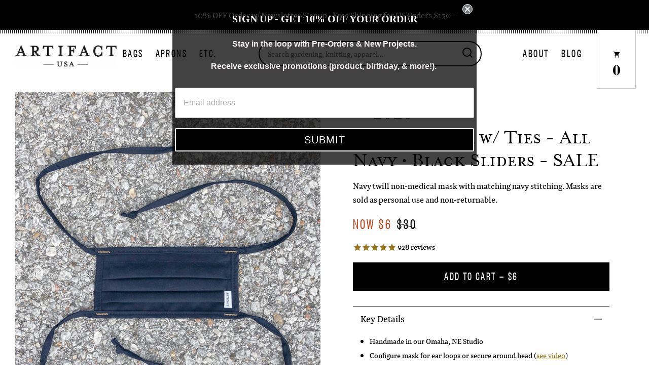

--- FILE ---
content_type: text/html; charset=utf-8
request_url: https://artifactbags.com/en-au/products/all-navy-mask
body_size: 20958
content:
<!doctype html>
<html class="no-js" lang="en">
<head>
  <meta charset="utf-8">
  <meta http-equiv="X-UA-Compatible" content="IE=edge,chrome=1">
  <meta name="google-site-verification" content="Ff7fjMjKXB6mijLsKK0eByKECK7GGBOT_ex-xOCNUKk" />
  <meta name="viewport" content="width=device-width,initial-scale=1,minimum-scale=1">

  <link rel="canonical" href="https://artifactbags.com/en-au/products/all-navy-mask">
  <link rel="shortcut icon" href="//artifactbags.com/cdn/shop/t/10/assets/favicon.ico?v=28683890028959423181711060838" type="image/x-icon" />

  <title>Navy Cotton Reusable Mask w/ Ties | ARTIFACT | Made in USA</title>
  <meta property="description" content="Navy twill non-medical mask with matching navy stitching. Masks are sold as personal use and non-returnable. ">

  <meta property="og:url" content="https://artifactbags.com/en-au/products/all-navy-mask">
  <meta property="og:site_name" content="ARTIFACT">
  <meta property="og:type" content="product">
  <meta property="og:title" content="Navy Cotton Reusable Mask w/ Ties | ARTIFACT | Made in USA">
  <meta property="og:description" content="Navy twill non-medical mask with matching navy stitching. Masks are sold as personal use and non-returnable. ">
  <meta property="og:image" content="https://artifactbags.com/cdn/shop/products/2020-all-navy-1180x1480_1200x.jpg?v=1618428377">
  <meta property="og:price:amount" content="6.00">
  <meta property="og:price:currency" content="USD">

  <meta property="twitter:title" content="Navy Cotton Reusable Mask w/ Ties | ARTIFACT | Made in USA">
  <meta property="twitter:description" content="Navy twill non-medical mask with matching navy stitching. Masks are sold as personal use and non-returnable. ">
  <meta property="twitter:image" content="https://artifactbags.com/cdn/shop/products/2020-all-navy-1180x1480_1200x.jpg?v=1618428377">
  <meta property="twitter:card" content="summary">


  <script type="application/ld+json">
  {
    "@context": "http://schema.org",
    "@type": "Organization",
    "name": "ARTIFACT",
    "logo": "https://artifactbags.com/cdn/shop/t/10/assets/logo.png?v=64747134794491105001711060838",
    "url": "https://artifactbags.com"
  }
  </script>

  <link rel="stylesheet" href="https://cloud.typography.com/6669754/6502352/css/fonts.css" media="print" onload="this.media='all'" />
  <link href="//artifactbags.com/cdn/shop/t/10/assets/site.css?v=3.3&amp;v=47288677678014313431768946686" rel="stylesheet" type="text/css" media="all" />

  <script>
    (function(w,d,s,l,i){w[l]=w[l]||[];w[l].push({'gtm.start': new Date().getTime(),event:'gtm.js'});var f=d.getElementsByTagName(s)[0], j=d.createElement(s),dl=l!='dataLayer'?'&l='+l:'';j.async=true;j.src= 'https://www.googletagmanager.com/gtm.js?id='+i+dl;f.parentNode.insertBefore(j,f); })(window,document,'script','dataLayer','GTM-5MTZNRH');
  </script>

  
  <script src="https://ajax.googleapis.com/ajax/libs/jquery/1.11.0/jquery.min.js"></script>

  <script>window.performance && window.performance.mark && window.performance.mark('shopify.content_for_header.start');</script><meta name="google-site-verification" content="HvBh7ciUNe0MOQsDks4iyEAu-9TYehwqvt0hv_IvQhs">
<meta name="google-site-verification" content="HvBh7ciUNe0MOQsDks4iyEAu-9TYehwqvt0hv_IvQhs">
<meta name="facebook-domain-verification" content="vjg26fgzcxg1r2k5z32yd408fnpld1">
<meta name="facebook-domain-verification" content="vjg26fgzcxg1r2k5z32yd408fnpld1">
<meta id="shopify-digital-wallet" name="shopify-digital-wallet" content="/561952/digital_wallets/dialog">
<meta name="shopify-checkout-api-token" content="a5287e9e5d399883faa28847e7566660">
<meta id="in-context-paypal-metadata" data-shop-id="561952" data-venmo-supported="false" data-environment="production" data-locale="en_US" data-paypal-v4="true" data-currency="AUD">
<link rel="alternate" hreflang="x-default" href="https://artifactbags.com/products/all-navy-mask">
<link rel="alternate" hreflang="en" href="https://artifactbags.com/products/all-navy-mask">
<link rel="alternate" hreflang="en-AU" href="https://artifactbags.com/en-au/products/all-navy-mask">
<link rel="alternate" type="application/json+oembed" href="https://artifactbags.com/en-au/products/all-navy-mask.oembed">
<script async="async" src="/checkouts/internal/preloads.js?locale=en-AU"></script>
<link rel="preconnect" href="https://shop.app" crossorigin="anonymous">
<script async="async" src="https://shop.app/checkouts/internal/preloads.js?locale=en-AU&shop_id=561952" crossorigin="anonymous"></script>
<script id="apple-pay-shop-capabilities" type="application/json">{"shopId":561952,"countryCode":"US","currencyCode":"AUD","merchantCapabilities":["supports3DS"],"merchantId":"gid:\/\/shopify\/Shop\/561952","merchantName":"ARTIFACT","requiredBillingContactFields":["postalAddress","email"],"requiredShippingContactFields":["postalAddress","email"],"shippingType":"shipping","supportedNetworks":["visa","masterCard","amex","discover","elo","jcb"],"total":{"type":"pending","label":"ARTIFACT","amount":"1.00"},"shopifyPaymentsEnabled":true,"supportsSubscriptions":true}</script>
<script id="shopify-features" type="application/json">{"accessToken":"a5287e9e5d399883faa28847e7566660","betas":["rich-media-storefront-analytics"],"domain":"artifactbags.com","predictiveSearch":true,"shopId":561952,"locale":"en"}</script>
<script>var Shopify = Shopify || {};
Shopify.shop = "artifact.myshopify.com";
Shopify.locale = "en";
Shopify.currency = {"active":"AUD","rate":"1.45765165"};
Shopify.country = "AU";
Shopify.theme = {"name":"Artifact 2024 (Production)","id":140320932062,"schema_name":null,"schema_version":null,"theme_store_id":null,"role":"main"};
Shopify.theme.handle = "null";
Shopify.theme.style = {"id":null,"handle":null};
Shopify.cdnHost = "artifactbags.com/cdn";
Shopify.routes = Shopify.routes || {};
Shopify.routes.root = "/en-au/";</script>
<script type="module">!function(o){(o.Shopify=o.Shopify||{}).modules=!0}(window);</script>
<script>!function(o){function n(){var o=[];function n(){o.push(Array.prototype.slice.apply(arguments))}return n.q=o,n}var t=o.Shopify=o.Shopify||{};t.loadFeatures=n(),t.autoloadFeatures=n()}(window);</script>
<script>
  window.ShopifyPay = window.ShopifyPay || {};
  window.ShopifyPay.apiHost = "shop.app\/pay";
  window.ShopifyPay.redirectState = null;
</script>
<script id="shop-js-analytics" type="application/json">{"pageType":"product"}</script>
<script defer="defer" async type="module" src="//artifactbags.com/cdn/shopifycloud/shop-js/modules/v2/client.init-shop-cart-sync_BN7fPSNr.en.esm.js"></script>
<script defer="defer" async type="module" src="//artifactbags.com/cdn/shopifycloud/shop-js/modules/v2/chunk.common_Cbph3Kss.esm.js"></script>
<script defer="defer" async type="module" src="//artifactbags.com/cdn/shopifycloud/shop-js/modules/v2/chunk.modal_DKumMAJ1.esm.js"></script>
<script type="module">
  await import("//artifactbags.com/cdn/shopifycloud/shop-js/modules/v2/client.init-shop-cart-sync_BN7fPSNr.en.esm.js");
await import("//artifactbags.com/cdn/shopifycloud/shop-js/modules/v2/chunk.common_Cbph3Kss.esm.js");
await import("//artifactbags.com/cdn/shopifycloud/shop-js/modules/v2/chunk.modal_DKumMAJ1.esm.js");

  window.Shopify.SignInWithShop?.initShopCartSync?.({"fedCMEnabled":true,"windoidEnabled":true});

</script>
<script>
  window.Shopify = window.Shopify || {};
  if (!window.Shopify.featureAssets) window.Shopify.featureAssets = {};
  window.Shopify.featureAssets['shop-js'] = {"shop-cart-sync":["modules/v2/client.shop-cart-sync_CJVUk8Jm.en.esm.js","modules/v2/chunk.common_Cbph3Kss.esm.js","modules/v2/chunk.modal_DKumMAJ1.esm.js"],"init-fed-cm":["modules/v2/client.init-fed-cm_7Fvt41F4.en.esm.js","modules/v2/chunk.common_Cbph3Kss.esm.js","modules/v2/chunk.modal_DKumMAJ1.esm.js"],"init-shop-email-lookup-coordinator":["modules/v2/client.init-shop-email-lookup-coordinator_Cc088_bR.en.esm.js","modules/v2/chunk.common_Cbph3Kss.esm.js","modules/v2/chunk.modal_DKumMAJ1.esm.js"],"init-windoid":["modules/v2/client.init-windoid_hPopwJRj.en.esm.js","modules/v2/chunk.common_Cbph3Kss.esm.js","modules/v2/chunk.modal_DKumMAJ1.esm.js"],"shop-button":["modules/v2/client.shop-button_B0jaPSNF.en.esm.js","modules/v2/chunk.common_Cbph3Kss.esm.js","modules/v2/chunk.modal_DKumMAJ1.esm.js"],"shop-cash-offers":["modules/v2/client.shop-cash-offers_DPIskqss.en.esm.js","modules/v2/chunk.common_Cbph3Kss.esm.js","modules/v2/chunk.modal_DKumMAJ1.esm.js"],"shop-toast-manager":["modules/v2/client.shop-toast-manager_CK7RT69O.en.esm.js","modules/v2/chunk.common_Cbph3Kss.esm.js","modules/v2/chunk.modal_DKumMAJ1.esm.js"],"init-shop-cart-sync":["modules/v2/client.init-shop-cart-sync_BN7fPSNr.en.esm.js","modules/v2/chunk.common_Cbph3Kss.esm.js","modules/v2/chunk.modal_DKumMAJ1.esm.js"],"init-customer-accounts-sign-up":["modules/v2/client.init-customer-accounts-sign-up_CfPf4CXf.en.esm.js","modules/v2/client.shop-login-button_DeIztwXF.en.esm.js","modules/v2/chunk.common_Cbph3Kss.esm.js","modules/v2/chunk.modal_DKumMAJ1.esm.js"],"pay-button":["modules/v2/client.pay-button_CgIwFSYN.en.esm.js","modules/v2/chunk.common_Cbph3Kss.esm.js","modules/v2/chunk.modal_DKumMAJ1.esm.js"],"init-customer-accounts":["modules/v2/client.init-customer-accounts_DQ3x16JI.en.esm.js","modules/v2/client.shop-login-button_DeIztwXF.en.esm.js","modules/v2/chunk.common_Cbph3Kss.esm.js","modules/v2/chunk.modal_DKumMAJ1.esm.js"],"avatar":["modules/v2/client.avatar_BTnouDA3.en.esm.js"],"init-shop-for-new-customer-accounts":["modules/v2/client.init-shop-for-new-customer-accounts_CsZy_esa.en.esm.js","modules/v2/client.shop-login-button_DeIztwXF.en.esm.js","modules/v2/chunk.common_Cbph3Kss.esm.js","modules/v2/chunk.modal_DKumMAJ1.esm.js"],"shop-follow-button":["modules/v2/client.shop-follow-button_BRMJjgGd.en.esm.js","modules/v2/chunk.common_Cbph3Kss.esm.js","modules/v2/chunk.modal_DKumMAJ1.esm.js"],"checkout-modal":["modules/v2/client.checkout-modal_B9Drz_yf.en.esm.js","modules/v2/chunk.common_Cbph3Kss.esm.js","modules/v2/chunk.modal_DKumMAJ1.esm.js"],"shop-login-button":["modules/v2/client.shop-login-button_DeIztwXF.en.esm.js","modules/v2/chunk.common_Cbph3Kss.esm.js","modules/v2/chunk.modal_DKumMAJ1.esm.js"],"lead-capture":["modules/v2/client.lead-capture_DXYzFM3R.en.esm.js","modules/v2/chunk.common_Cbph3Kss.esm.js","modules/v2/chunk.modal_DKumMAJ1.esm.js"],"shop-login":["modules/v2/client.shop-login_CA5pJqmO.en.esm.js","modules/v2/chunk.common_Cbph3Kss.esm.js","modules/v2/chunk.modal_DKumMAJ1.esm.js"],"payment-terms":["modules/v2/client.payment-terms_BxzfvcZJ.en.esm.js","modules/v2/chunk.common_Cbph3Kss.esm.js","modules/v2/chunk.modal_DKumMAJ1.esm.js"]};
</script>
<script id="__st">var __st={"a":561952,"offset":-21600,"reqid":"051b13b0-cc5d-44ec-ac99-7d58da26d765-1769858032","pageurl":"artifactbags.com\/en-au\/products\/all-navy-mask","u":"22da223514fc","p":"product","rtyp":"product","rid":4763344797767};</script>
<script>window.ShopifyPaypalV4VisibilityTracking = true;</script>
<script id="captcha-bootstrap">!function(){'use strict';const t='contact',e='account',n='new_comment',o=[[t,t],['blogs',n],['comments',n],[t,'customer']],c=[[e,'customer_login'],[e,'guest_login'],[e,'recover_customer_password'],[e,'create_customer']],r=t=>t.map((([t,e])=>`form[action*='/${t}']:not([data-nocaptcha='true']) input[name='form_type'][value='${e}']`)).join(','),a=t=>()=>t?[...document.querySelectorAll(t)].map((t=>t.form)):[];function s(){const t=[...o],e=r(t);return a(e)}const i='password',u='form_key',d=['recaptcha-v3-token','g-recaptcha-response','h-captcha-response',i],f=()=>{try{return window.sessionStorage}catch{return}},m='__shopify_v',_=t=>t.elements[u];function p(t,e,n=!1){try{const o=window.sessionStorage,c=JSON.parse(o.getItem(e)),{data:r}=function(t){const{data:e,action:n}=t;return t[m]||n?{data:e,action:n}:{data:t,action:n}}(c);for(const[e,n]of Object.entries(r))t.elements[e]&&(t.elements[e].value=n);n&&o.removeItem(e)}catch(o){console.error('form repopulation failed',{error:o})}}const l='form_type',E='cptcha';function T(t){t.dataset[E]=!0}const w=window,h=w.document,L='Shopify',v='ce_forms',y='captcha';let A=!1;((t,e)=>{const n=(g='f06e6c50-85a8-45c8-87d0-21a2b65856fe',I='https://cdn.shopify.com/shopifycloud/storefront-forms-hcaptcha/ce_storefront_forms_captcha_hcaptcha.v1.5.2.iife.js',D={infoText:'Protected by hCaptcha',privacyText:'Privacy',termsText:'Terms'},(t,e,n)=>{const o=w[L][v],c=o.bindForm;if(c)return c(t,g,e,D).then(n);var r;o.q.push([[t,g,e,D],n]),r=I,A||(h.body.append(Object.assign(h.createElement('script'),{id:'captcha-provider',async:!0,src:r})),A=!0)});var g,I,D;w[L]=w[L]||{},w[L][v]=w[L][v]||{},w[L][v].q=[],w[L][y]=w[L][y]||{},w[L][y].protect=function(t,e){n(t,void 0,e),T(t)},Object.freeze(w[L][y]),function(t,e,n,w,h,L){const[v,y,A,g]=function(t,e,n){const i=e?o:[],u=t?c:[],d=[...i,...u],f=r(d),m=r(i),_=r(d.filter((([t,e])=>n.includes(e))));return[a(f),a(m),a(_),s()]}(w,h,L),I=t=>{const e=t.target;return e instanceof HTMLFormElement?e:e&&e.form},D=t=>v().includes(t);t.addEventListener('submit',(t=>{const e=I(t);if(!e)return;const n=D(e)&&!e.dataset.hcaptchaBound&&!e.dataset.recaptchaBound,o=_(e),c=g().includes(e)&&(!o||!o.value);(n||c)&&t.preventDefault(),c&&!n&&(function(t){try{if(!f())return;!function(t){const e=f();if(!e)return;const n=_(t);if(!n)return;const o=n.value;o&&e.removeItem(o)}(t);const e=Array.from(Array(32),(()=>Math.random().toString(36)[2])).join('');!function(t,e){_(t)||t.append(Object.assign(document.createElement('input'),{type:'hidden',name:u})),t.elements[u].value=e}(t,e),function(t,e){const n=f();if(!n)return;const o=[...t.querySelectorAll(`input[type='${i}']`)].map((({name:t})=>t)),c=[...d,...o],r={};for(const[a,s]of new FormData(t).entries())c.includes(a)||(r[a]=s);n.setItem(e,JSON.stringify({[m]:1,action:t.action,data:r}))}(t,e)}catch(e){console.error('failed to persist form',e)}}(e),e.submit())}));const S=(t,e)=>{t&&!t.dataset[E]&&(n(t,e.some((e=>e===t))),T(t))};for(const o of['focusin','change'])t.addEventListener(o,(t=>{const e=I(t);D(e)&&S(e,y())}));const B=e.get('form_key'),M=e.get(l),P=B&&M;t.addEventListener('DOMContentLoaded',(()=>{const t=y();if(P)for(const e of t)e.elements[l].value===M&&p(e,B);[...new Set([...A(),...v().filter((t=>'true'===t.dataset.shopifyCaptcha))])].forEach((e=>S(e,t)))}))}(h,new URLSearchParams(w.location.search),n,t,e,['guest_login'])})(!0,!0)}();</script>
<script integrity="sha256-4kQ18oKyAcykRKYeNunJcIwy7WH5gtpwJnB7kiuLZ1E=" data-source-attribution="shopify.loadfeatures" defer="defer" src="//artifactbags.com/cdn/shopifycloud/storefront/assets/storefront/load_feature-a0a9edcb.js" crossorigin="anonymous"></script>
<script crossorigin="anonymous" defer="defer" src="//artifactbags.com/cdn/shopifycloud/storefront/assets/shopify_pay/storefront-65b4c6d7.js?v=20250812"></script>
<script data-source-attribution="shopify.dynamic_checkout.dynamic.init">var Shopify=Shopify||{};Shopify.PaymentButton=Shopify.PaymentButton||{isStorefrontPortableWallets:!0,init:function(){window.Shopify.PaymentButton.init=function(){};var t=document.createElement("script");t.src="https://artifactbags.com/cdn/shopifycloud/portable-wallets/latest/portable-wallets.en.js",t.type="module",document.head.appendChild(t)}};
</script>
<script data-source-attribution="shopify.dynamic_checkout.buyer_consent">
  function portableWalletsHideBuyerConsent(e){var t=document.getElementById("shopify-buyer-consent"),n=document.getElementById("shopify-subscription-policy-button");t&&n&&(t.classList.add("hidden"),t.setAttribute("aria-hidden","true"),n.removeEventListener("click",e))}function portableWalletsShowBuyerConsent(e){var t=document.getElementById("shopify-buyer-consent"),n=document.getElementById("shopify-subscription-policy-button");t&&n&&(t.classList.remove("hidden"),t.removeAttribute("aria-hidden"),n.addEventListener("click",e))}window.Shopify?.PaymentButton&&(window.Shopify.PaymentButton.hideBuyerConsent=portableWalletsHideBuyerConsent,window.Shopify.PaymentButton.showBuyerConsent=portableWalletsShowBuyerConsent);
</script>
<script data-source-attribution="shopify.dynamic_checkout.cart.bootstrap">document.addEventListener("DOMContentLoaded",(function(){function t(){return document.querySelector("shopify-accelerated-checkout-cart, shopify-accelerated-checkout")}if(t())Shopify.PaymentButton.init();else{new MutationObserver((function(e,n){t()&&(Shopify.PaymentButton.init(),n.disconnect())})).observe(document.body,{childList:!0,subtree:!0})}}));
</script>
<script id='scb4127' type='text/javascript' async='' src='https://artifactbags.com/cdn/shopifycloud/privacy-banner/storefront-banner.js'></script><link id="shopify-accelerated-checkout-styles" rel="stylesheet" media="screen" href="https://artifactbags.com/cdn/shopifycloud/portable-wallets/latest/accelerated-checkout-backwards-compat.css" crossorigin="anonymous">
<style id="shopify-accelerated-checkout-cart">
        #shopify-buyer-consent {
  margin-top: 1em;
  display: inline-block;
  width: 100%;
}

#shopify-buyer-consent.hidden {
  display: none;
}

#shopify-subscription-policy-button {
  background: none;
  border: none;
  padding: 0;
  text-decoration: underline;
  font-size: inherit;
  cursor: pointer;
}

#shopify-subscription-policy-button::before {
  box-shadow: none;
}

      </style>

<script>window.performance && window.performance.mark && window.performance.mark('shopify.content_for_header.end');</script>
<!-- BEGIN app block: shopify://apps/klaviyo-email-marketing-sms/blocks/klaviyo-onsite-embed/2632fe16-c075-4321-a88b-50b567f42507 -->












  <script async src="https://static.klaviyo.com/onsite/js/NWer4j/klaviyo.js?company_id=NWer4j"></script>
  <script>!function(){if(!window.klaviyo){window._klOnsite=window._klOnsite||[];try{window.klaviyo=new Proxy({},{get:function(n,i){return"push"===i?function(){var n;(n=window._klOnsite).push.apply(n,arguments)}:function(){for(var n=arguments.length,o=new Array(n),w=0;w<n;w++)o[w]=arguments[w];var t="function"==typeof o[o.length-1]?o.pop():void 0,e=new Promise((function(n){window._klOnsite.push([i].concat(o,[function(i){t&&t(i),n(i)}]))}));return e}}})}catch(n){window.klaviyo=window.klaviyo||[],window.klaviyo.push=function(){var n;(n=window._klOnsite).push.apply(n,arguments)}}}}();</script>

  
    <script id="viewed_product">
      if (item == null) {
        var _learnq = _learnq || [];

        var MetafieldReviews = null
        var MetafieldYotpoRating = null
        var MetafieldYotpoCount = null
        var MetafieldLooxRating = null
        var MetafieldLooxCount = null
        var okendoProduct = null
        var okendoProductReviewCount = null
        var okendoProductReviewAverageValue = null
        try {
          // The following fields are used for Customer Hub recently viewed in order to add reviews.
          // This information is not part of __kla_viewed. Instead, it is part of __kla_viewed_reviewed_items
          MetafieldReviews = {"rating":{"value":"4.72239263803681","scale_min":"1.0","scale_max":"5.0"},"rating_count":652};
          MetafieldYotpoRating = null
          MetafieldYotpoCount = null
          MetafieldLooxRating = null
          MetafieldLooxCount = null

          okendoProduct = null
          // If the okendo metafield is not legacy, it will error, which then requires the new json formatted data
          if (okendoProduct && 'error' in okendoProduct) {
            okendoProduct = null
          }
          okendoProductReviewCount = okendoProduct ? okendoProduct.reviewCount : null
          okendoProductReviewAverageValue = okendoProduct ? okendoProduct.reviewAverageValue : null
        } catch (error) {
          console.error('Error in Klaviyo onsite reviews tracking:', error);
        }

        var item = {
          Name: "Cotton Mask w\/ Ties - All Navy • Black Sliders - SALE",
          ProductID: 4763344797767,
          Categories: ["Sale Cotton Mask"],
          ImageURL: "https://artifactbags.com/cdn/shop/products/2020-all-navy-1180x1480_grande.jpg?v=1618428377",
          URL: "https://artifactbags.com/en-au/products/all-navy-mask",
          Brand: "In-House Production",
          Price: "$6.00",
          Value: "6.00",
          CompareAtPrice: "$30.00"
        };
        _learnq.push(['track', 'Viewed Product', item]);
        _learnq.push(['trackViewedItem', {
          Title: item.Name,
          ItemId: item.ProductID,
          Categories: item.Categories,
          ImageUrl: item.ImageURL,
          Url: item.URL,
          Metadata: {
            Brand: item.Brand,
            Price: item.Price,
            Value: item.Value,
            CompareAtPrice: item.CompareAtPrice
          },
          metafields:{
            reviews: MetafieldReviews,
            yotpo:{
              rating: MetafieldYotpoRating,
              count: MetafieldYotpoCount,
            },
            loox:{
              rating: MetafieldLooxRating,
              count: MetafieldLooxCount,
            },
            okendo: {
              rating: okendoProductReviewAverageValue,
              count: okendoProductReviewCount,
            }
          }
        }]);
      }
    </script>
  




  <script>
    window.klaviyoReviewsProductDesignMode = false
  </script>







<!-- END app block --><!-- BEGIN app block: shopify://apps/gempages-builder/blocks/embed-gp-script-head/20b379d4-1b20-474c-a6ca-665c331919f3 -->














<!-- END app block --><link href="https://monorail-edge.shopifysvc.com" rel="dns-prefetch">
<script>(function(){if ("sendBeacon" in navigator && "performance" in window) {try {var session_token_from_headers = performance.getEntriesByType('navigation')[0].serverTiming.find(x => x.name == '_s').description;} catch {var session_token_from_headers = undefined;}var session_cookie_matches = document.cookie.match(/_shopify_s=([^;]*)/);var session_token_from_cookie = session_cookie_matches && session_cookie_matches.length === 2 ? session_cookie_matches[1] : "";var session_token = session_token_from_headers || session_token_from_cookie || "";function handle_abandonment_event(e) {var entries = performance.getEntries().filter(function(entry) {return /monorail-edge.shopifysvc.com/.test(entry.name);});if (!window.abandonment_tracked && entries.length === 0) {window.abandonment_tracked = true;var currentMs = Date.now();var navigation_start = performance.timing.navigationStart;var payload = {shop_id: 561952,url: window.location.href,navigation_start,duration: currentMs - navigation_start,session_token,page_type: "product"};window.navigator.sendBeacon("https://monorail-edge.shopifysvc.com/v1/produce", JSON.stringify({schema_id: "online_store_buyer_site_abandonment/1.1",payload: payload,metadata: {event_created_at_ms: currentMs,event_sent_at_ms: currentMs}}));}}window.addEventListener('pagehide', handle_abandonment_event);}}());</script>
<script id="web-pixels-manager-setup">(function e(e,d,r,n,o){if(void 0===o&&(o={}),!Boolean(null===(a=null===(i=window.Shopify)||void 0===i?void 0:i.analytics)||void 0===a?void 0:a.replayQueue)){var i,a;window.Shopify=window.Shopify||{};var t=window.Shopify;t.analytics=t.analytics||{};var s=t.analytics;s.replayQueue=[],s.publish=function(e,d,r){return s.replayQueue.push([e,d,r]),!0};try{self.performance.mark("wpm:start")}catch(e){}var l=function(){var e={modern:/Edge?\/(1{2}[4-9]|1[2-9]\d|[2-9]\d{2}|\d{4,})\.\d+(\.\d+|)|Firefox\/(1{2}[4-9]|1[2-9]\d|[2-9]\d{2}|\d{4,})\.\d+(\.\d+|)|Chrom(ium|e)\/(9{2}|\d{3,})\.\d+(\.\d+|)|(Maci|X1{2}).+ Version\/(15\.\d+|(1[6-9]|[2-9]\d|\d{3,})\.\d+)([,.]\d+|)( \(\w+\)|)( Mobile\/\w+|) Safari\/|Chrome.+OPR\/(9{2}|\d{3,})\.\d+\.\d+|(CPU[ +]OS|iPhone[ +]OS|CPU[ +]iPhone|CPU IPhone OS|CPU iPad OS)[ +]+(15[._]\d+|(1[6-9]|[2-9]\d|\d{3,})[._]\d+)([._]\d+|)|Android:?[ /-](13[3-9]|1[4-9]\d|[2-9]\d{2}|\d{4,})(\.\d+|)(\.\d+|)|Android.+Firefox\/(13[5-9]|1[4-9]\d|[2-9]\d{2}|\d{4,})\.\d+(\.\d+|)|Android.+Chrom(ium|e)\/(13[3-9]|1[4-9]\d|[2-9]\d{2}|\d{4,})\.\d+(\.\d+|)|SamsungBrowser\/([2-9]\d|\d{3,})\.\d+/,legacy:/Edge?\/(1[6-9]|[2-9]\d|\d{3,})\.\d+(\.\d+|)|Firefox\/(5[4-9]|[6-9]\d|\d{3,})\.\d+(\.\d+|)|Chrom(ium|e)\/(5[1-9]|[6-9]\d|\d{3,})\.\d+(\.\d+|)([\d.]+$|.*Safari\/(?![\d.]+ Edge\/[\d.]+$))|(Maci|X1{2}).+ Version\/(10\.\d+|(1[1-9]|[2-9]\d|\d{3,})\.\d+)([,.]\d+|)( \(\w+\)|)( Mobile\/\w+|) Safari\/|Chrome.+OPR\/(3[89]|[4-9]\d|\d{3,})\.\d+\.\d+|(CPU[ +]OS|iPhone[ +]OS|CPU[ +]iPhone|CPU IPhone OS|CPU iPad OS)[ +]+(10[._]\d+|(1[1-9]|[2-9]\d|\d{3,})[._]\d+)([._]\d+|)|Android:?[ /-](13[3-9]|1[4-9]\d|[2-9]\d{2}|\d{4,})(\.\d+|)(\.\d+|)|Mobile Safari.+OPR\/([89]\d|\d{3,})\.\d+\.\d+|Android.+Firefox\/(13[5-9]|1[4-9]\d|[2-9]\d{2}|\d{4,})\.\d+(\.\d+|)|Android.+Chrom(ium|e)\/(13[3-9]|1[4-9]\d|[2-9]\d{2}|\d{4,})\.\d+(\.\d+|)|Android.+(UC? ?Browser|UCWEB|U3)[ /]?(15\.([5-9]|\d{2,})|(1[6-9]|[2-9]\d|\d{3,})\.\d+)\.\d+|SamsungBrowser\/(5\.\d+|([6-9]|\d{2,})\.\d+)|Android.+MQ{2}Browser\/(14(\.(9|\d{2,})|)|(1[5-9]|[2-9]\d|\d{3,})(\.\d+|))(\.\d+|)|K[Aa][Ii]OS\/(3\.\d+|([4-9]|\d{2,})\.\d+)(\.\d+|)/},d=e.modern,r=e.legacy,n=navigator.userAgent;return n.match(d)?"modern":n.match(r)?"legacy":"unknown"}(),u="modern"===l?"modern":"legacy",c=(null!=n?n:{modern:"",legacy:""})[u],f=function(e){return[e.baseUrl,"/wpm","/b",e.hashVersion,"modern"===e.buildTarget?"m":"l",".js"].join("")}({baseUrl:d,hashVersion:r,buildTarget:u}),m=function(e){var d=e.version,r=e.bundleTarget,n=e.surface,o=e.pageUrl,i=e.monorailEndpoint;return{emit:function(e){var a=e.status,t=e.errorMsg,s=(new Date).getTime(),l=JSON.stringify({metadata:{event_sent_at_ms:s},events:[{schema_id:"web_pixels_manager_load/3.1",payload:{version:d,bundle_target:r,page_url:o,status:a,surface:n,error_msg:t},metadata:{event_created_at_ms:s}}]});if(!i)return console&&console.warn&&console.warn("[Web Pixels Manager] No Monorail endpoint provided, skipping logging."),!1;try{return self.navigator.sendBeacon.bind(self.navigator)(i,l)}catch(e){}var u=new XMLHttpRequest;try{return u.open("POST",i,!0),u.setRequestHeader("Content-Type","text/plain"),u.send(l),!0}catch(e){return console&&console.warn&&console.warn("[Web Pixels Manager] Got an unhandled error while logging to Monorail."),!1}}}}({version:r,bundleTarget:l,surface:e.surface,pageUrl:self.location.href,monorailEndpoint:e.monorailEndpoint});try{o.browserTarget=l,function(e){var d=e.src,r=e.async,n=void 0===r||r,o=e.onload,i=e.onerror,a=e.sri,t=e.scriptDataAttributes,s=void 0===t?{}:t,l=document.createElement("script"),u=document.querySelector("head"),c=document.querySelector("body");if(l.async=n,l.src=d,a&&(l.integrity=a,l.crossOrigin="anonymous"),s)for(var f in s)if(Object.prototype.hasOwnProperty.call(s,f))try{l.dataset[f]=s[f]}catch(e){}if(o&&l.addEventListener("load",o),i&&l.addEventListener("error",i),u)u.appendChild(l);else{if(!c)throw new Error("Did not find a head or body element to append the script");c.appendChild(l)}}({src:f,async:!0,onload:function(){if(!function(){var e,d;return Boolean(null===(d=null===(e=window.Shopify)||void 0===e?void 0:e.analytics)||void 0===d?void 0:d.initialized)}()){var d=window.webPixelsManager.init(e)||void 0;if(d){var r=window.Shopify.analytics;r.replayQueue.forEach((function(e){var r=e[0],n=e[1],o=e[2];d.publishCustomEvent(r,n,o)})),r.replayQueue=[],r.publish=d.publishCustomEvent,r.visitor=d.visitor,r.initialized=!0}}},onerror:function(){return m.emit({status:"failed",errorMsg:"".concat(f," has failed to load")})},sri:function(e){var d=/^sha384-[A-Za-z0-9+/=]+$/;return"string"==typeof e&&d.test(e)}(c)?c:"",scriptDataAttributes:o}),m.emit({status:"loading"})}catch(e){m.emit({status:"failed",errorMsg:(null==e?void 0:e.message)||"Unknown error"})}}})({shopId: 561952,storefrontBaseUrl: "https://artifactbags.com",extensionsBaseUrl: "https://extensions.shopifycdn.com/cdn/shopifycloud/web-pixels-manager",monorailEndpoint: "https://monorail-edge.shopifysvc.com/unstable/produce_batch",surface: "storefront-renderer",enabledBetaFlags: ["2dca8a86"],webPixelsConfigList: [{"id":"1530298590","configuration":"{\"accountID\":\"NWer4j\",\"webPixelConfig\":\"eyJlbmFibGVBZGRlZFRvQ2FydEV2ZW50cyI6IHRydWV9\"}","eventPayloadVersion":"v1","runtimeContext":"STRICT","scriptVersion":"524f6c1ee37bacdca7657a665bdca589","type":"APP","apiClientId":123074,"privacyPurposes":["ANALYTICS","MARKETING"],"dataSharingAdjustments":{"protectedCustomerApprovalScopes":["read_customer_address","read_customer_email","read_customer_name","read_customer_personal_data","read_customer_phone"]}},{"id":"460947678","configuration":"{\"config\":\"{\\\"pixel_id\\\":\\\"G-5ZTCSZPBTK\\\",\\\"target_country\\\":\\\"US\\\",\\\"gtag_events\\\":[{\\\"type\\\":\\\"begin_checkout\\\",\\\"action_label\\\":[\\\"G-5ZTCSZPBTK\\\",\\\"AW-783628159\\\/DnVuCOuElI0BEP_u1PUC\\\"]},{\\\"type\\\":\\\"search\\\",\\\"action_label\\\":[\\\"G-5ZTCSZPBTK\\\",\\\"AW-783628159\\\/lhPgCO6ElI0BEP_u1PUC\\\"]},{\\\"type\\\":\\\"view_item\\\",\\\"action_label\\\":[\\\"G-5ZTCSZPBTK\\\",\\\"AW-783628159\\\/0NsICOWElI0BEP_u1PUC\\\",\\\"MC-T54JH502MN\\\"]},{\\\"type\\\":\\\"purchase\\\",\\\"action_label\\\":[\\\"G-5ZTCSZPBTK\\\",\\\"AW-783628159\\\/jqSICOKElI0BEP_u1PUC\\\",\\\"MC-T54JH502MN\\\"]},{\\\"type\\\":\\\"page_view\\\",\\\"action_label\\\":[\\\"G-5ZTCSZPBTK\\\",\\\"AW-783628159\\\/bhdKCN-ElI0BEP_u1PUC\\\",\\\"MC-T54JH502MN\\\"]},{\\\"type\\\":\\\"add_payment_info\\\",\\\"action_label\\\":[\\\"G-5ZTCSZPBTK\\\",\\\"AW-783628159\\\/25PUCPGElI0BEP_u1PUC\\\"]},{\\\"type\\\":\\\"add_to_cart\\\",\\\"action_label\\\":[\\\"G-5ZTCSZPBTK\\\",\\\"AW-783628159\\\/OfN3COiElI0BEP_u1PUC\\\"]}],\\\"enable_monitoring_mode\\\":false}\"}","eventPayloadVersion":"v1","runtimeContext":"OPEN","scriptVersion":"b2a88bafab3e21179ed38636efcd8a93","type":"APP","apiClientId":1780363,"privacyPurposes":[],"dataSharingAdjustments":{"protectedCustomerApprovalScopes":["read_customer_address","read_customer_email","read_customer_name","read_customer_personal_data","read_customer_phone"]}},{"id":"409862366","configuration":"{\"pixelCode\":\"CFNOB5JC77UERKT0IN70\"}","eventPayloadVersion":"v1","runtimeContext":"STRICT","scriptVersion":"22e92c2ad45662f435e4801458fb78cc","type":"APP","apiClientId":4383523,"privacyPurposes":["ANALYTICS","MARKETING","SALE_OF_DATA"],"dataSharingAdjustments":{"protectedCustomerApprovalScopes":["read_customer_address","read_customer_email","read_customer_name","read_customer_personal_data","read_customer_phone"]}},{"id":"139657438","configuration":"{\"myshopifyDomain\":\"artifact.myshopify.com\"}","eventPayloadVersion":"v1","runtimeContext":"STRICT","scriptVersion":"23b97d18e2aa74363140dc29c9284e87","type":"APP","apiClientId":2775569,"privacyPurposes":["ANALYTICS","MARKETING","SALE_OF_DATA"],"dataSharingAdjustments":{"protectedCustomerApprovalScopes":["read_customer_address","read_customer_email","read_customer_name","read_customer_phone","read_customer_personal_data"]}},{"id":"115278046","configuration":"{\"pixel_id\":\"351135022714516\",\"pixel_type\":\"facebook_pixel\",\"metaapp_system_user_token\":\"-\"}","eventPayloadVersion":"v1","runtimeContext":"OPEN","scriptVersion":"ca16bc87fe92b6042fbaa3acc2fbdaa6","type":"APP","apiClientId":2329312,"privacyPurposes":["ANALYTICS","MARKETING","SALE_OF_DATA"],"dataSharingAdjustments":{"protectedCustomerApprovalScopes":["read_customer_address","read_customer_email","read_customer_name","read_customer_personal_data","read_customer_phone"]}},{"id":"63373534","configuration":"{\"tagID\":\"2613269311887\"}","eventPayloadVersion":"v1","runtimeContext":"STRICT","scriptVersion":"18031546ee651571ed29edbe71a3550b","type":"APP","apiClientId":3009811,"privacyPurposes":["ANALYTICS","MARKETING","SALE_OF_DATA"],"dataSharingAdjustments":{"protectedCustomerApprovalScopes":["read_customer_address","read_customer_email","read_customer_name","read_customer_personal_data","read_customer_phone"]}},{"id":"32145630","eventPayloadVersion":"1","runtimeContext":"LAX","scriptVersion":"1","type":"CUSTOM","privacyPurposes":[],"name":"GTM Datalayer"},{"id":"123240670","eventPayloadVersion":"1","runtimeContext":"LAX","scriptVersion":"1","type":"CUSTOM","privacyPurposes":["ANALYTICS","MARKETING","SALE_OF_DATA"],"name":"Reddit"},{"id":"shopify-app-pixel","configuration":"{}","eventPayloadVersion":"v1","runtimeContext":"STRICT","scriptVersion":"0450","apiClientId":"shopify-pixel","type":"APP","privacyPurposes":["ANALYTICS","MARKETING"]},{"id":"shopify-custom-pixel","eventPayloadVersion":"v1","runtimeContext":"LAX","scriptVersion":"0450","apiClientId":"shopify-pixel","type":"CUSTOM","privacyPurposes":["ANALYTICS","MARKETING"]}],isMerchantRequest: false,initData: {"shop":{"name":"ARTIFACT","paymentSettings":{"currencyCode":"USD"},"myshopifyDomain":"artifact.myshopify.com","countryCode":"US","storefrontUrl":"https:\/\/artifactbags.com\/en-au"},"customer":null,"cart":null,"checkout":null,"productVariants":[{"price":{"amount":6.0,"currencyCode":"AUD"},"product":{"title":"Cotton Mask w\/ Ties - All Navy • Black Sliders - SALE","vendor":"In-House Production","id":"4763344797767","untranslatedTitle":"Cotton Mask w\/ Ties - All Navy • Black Sliders - SALE","url":"\/en-au\/products\/all-navy-mask","type":"Accessory:2020-Mask"},"id":"32469384888391","image":{"src":"\/\/artifactbags.com\/cdn\/shop\/products\/2020-all-navy-1180x1480.jpg?v=1618428377"},"sku":"2020.ALLNAVY","title":"Default Title","untranslatedTitle":"Default Title"}],"purchasingCompany":null},},"https://artifactbags.com/cdn","1d2a099fw23dfb22ep557258f5m7a2edbae",{"modern":"","legacy":""},{"shopId":"561952","storefrontBaseUrl":"https:\/\/artifactbags.com","extensionBaseUrl":"https:\/\/extensions.shopifycdn.com\/cdn\/shopifycloud\/web-pixels-manager","surface":"storefront-renderer","enabledBetaFlags":"[\"2dca8a86\"]","isMerchantRequest":"false","hashVersion":"1d2a099fw23dfb22ep557258f5m7a2edbae","publish":"custom","events":"[[\"page_viewed\",{}],[\"product_viewed\",{\"productVariant\":{\"price\":{\"amount\":6.0,\"currencyCode\":\"AUD\"},\"product\":{\"title\":\"Cotton Mask w\/ Ties - All Navy • Black Sliders - SALE\",\"vendor\":\"In-House Production\",\"id\":\"4763344797767\",\"untranslatedTitle\":\"Cotton Mask w\/ Ties - All Navy • Black Sliders - SALE\",\"url\":\"\/en-au\/products\/all-navy-mask\",\"type\":\"Accessory:2020-Mask\"},\"id\":\"32469384888391\",\"image\":{\"src\":\"\/\/artifactbags.com\/cdn\/shop\/products\/2020-all-navy-1180x1480.jpg?v=1618428377\"},\"sku\":\"2020.ALLNAVY\",\"title\":\"Default Title\",\"untranslatedTitle\":\"Default Title\"}}]]"});</script><script>
  window.ShopifyAnalytics = window.ShopifyAnalytics || {};
  window.ShopifyAnalytics.meta = window.ShopifyAnalytics.meta || {};
  window.ShopifyAnalytics.meta.currency = 'AUD';
  var meta = {"product":{"id":4763344797767,"gid":"gid:\/\/shopify\/Product\/4763344797767","vendor":"In-House Production","type":"Accessory:2020-Mask","handle":"all-navy-mask","variants":[{"id":32469384888391,"price":600,"name":"Cotton Mask w\/ Ties - All Navy • Black Sliders - SALE","public_title":null,"sku":"2020.ALLNAVY"}],"remote":false},"page":{"pageType":"product","resourceType":"product","resourceId":4763344797767,"requestId":"051b13b0-cc5d-44ec-ac99-7d58da26d765-1769858032"}};
  for (var attr in meta) {
    window.ShopifyAnalytics.meta[attr] = meta[attr];
  }
</script>
<script class="analytics">
  (function () {
    var customDocumentWrite = function(content) {
      var jquery = null;

      if (window.jQuery) {
        jquery = window.jQuery;
      } else if (window.Checkout && window.Checkout.$) {
        jquery = window.Checkout.$;
      }

      if (jquery) {
        jquery('body').append(content);
      }
    };

    var hasLoggedConversion = function(token) {
      if (token) {
        return document.cookie.indexOf('loggedConversion=' + token) !== -1;
      }
      return false;
    }

    var setCookieIfConversion = function(token) {
      if (token) {
        var twoMonthsFromNow = new Date(Date.now());
        twoMonthsFromNow.setMonth(twoMonthsFromNow.getMonth() + 2);

        document.cookie = 'loggedConversion=' + token + '; expires=' + twoMonthsFromNow;
      }
    }

    var trekkie = window.ShopifyAnalytics.lib = window.trekkie = window.trekkie || [];
    if (trekkie.integrations) {
      return;
    }
    trekkie.methods = [
      'identify',
      'page',
      'ready',
      'track',
      'trackForm',
      'trackLink'
    ];
    trekkie.factory = function(method) {
      return function() {
        var args = Array.prototype.slice.call(arguments);
        args.unshift(method);
        trekkie.push(args);
        return trekkie;
      };
    };
    for (var i = 0; i < trekkie.methods.length; i++) {
      var key = trekkie.methods[i];
      trekkie[key] = trekkie.factory(key);
    }
    trekkie.load = function(config) {
      trekkie.config = config || {};
      trekkie.config.initialDocumentCookie = document.cookie;
      var first = document.getElementsByTagName('script')[0];
      var script = document.createElement('script');
      script.type = 'text/javascript';
      script.onerror = function(e) {
        var scriptFallback = document.createElement('script');
        scriptFallback.type = 'text/javascript';
        scriptFallback.onerror = function(error) {
                var Monorail = {
      produce: function produce(monorailDomain, schemaId, payload) {
        var currentMs = new Date().getTime();
        var event = {
          schema_id: schemaId,
          payload: payload,
          metadata: {
            event_created_at_ms: currentMs,
            event_sent_at_ms: currentMs
          }
        };
        return Monorail.sendRequest("https://" + monorailDomain + "/v1/produce", JSON.stringify(event));
      },
      sendRequest: function sendRequest(endpointUrl, payload) {
        // Try the sendBeacon API
        if (window && window.navigator && typeof window.navigator.sendBeacon === 'function' && typeof window.Blob === 'function' && !Monorail.isIos12()) {
          var blobData = new window.Blob([payload], {
            type: 'text/plain'
          });

          if (window.navigator.sendBeacon(endpointUrl, blobData)) {
            return true;
          } // sendBeacon was not successful

        } // XHR beacon

        var xhr = new XMLHttpRequest();

        try {
          xhr.open('POST', endpointUrl);
          xhr.setRequestHeader('Content-Type', 'text/plain');
          xhr.send(payload);
        } catch (e) {
          console.log(e);
        }

        return false;
      },
      isIos12: function isIos12() {
        return window.navigator.userAgent.lastIndexOf('iPhone; CPU iPhone OS 12_') !== -1 || window.navigator.userAgent.lastIndexOf('iPad; CPU OS 12_') !== -1;
      }
    };
    Monorail.produce('monorail-edge.shopifysvc.com',
      'trekkie_storefront_load_errors/1.1',
      {shop_id: 561952,
      theme_id: 140320932062,
      app_name: "storefront",
      context_url: window.location.href,
      source_url: "//artifactbags.com/cdn/s/trekkie.storefront.c59ea00e0474b293ae6629561379568a2d7c4bba.min.js"});

        };
        scriptFallback.async = true;
        scriptFallback.src = '//artifactbags.com/cdn/s/trekkie.storefront.c59ea00e0474b293ae6629561379568a2d7c4bba.min.js';
        first.parentNode.insertBefore(scriptFallback, first);
      };
      script.async = true;
      script.src = '//artifactbags.com/cdn/s/trekkie.storefront.c59ea00e0474b293ae6629561379568a2d7c4bba.min.js';
      first.parentNode.insertBefore(script, first);
    };
    trekkie.load(
      {"Trekkie":{"appName":"storefront","development":false,"defaultAttributes":{"shopId":561952,"isMerchantRequest":null,"themeId":140320932062,"themeCityHash":"500797848404659919","contentLanguage":"en","currency":"AUD","eventMetadataId":"89a02322-d7da-4969-bf39-8b71d61859e0"},"isServerSideCookieWritingEnabled":true,"monorailRegion":"shop_domain","enabledBetaFlags":["65f19447","b5387b81"]},"Session Attribution":{},"S2S":{"facebookCapiEnabled":true,"source":"trekkie-storefront-renderer","apiClientId":580111}}
    );

    var loaded = false;
    trekkie.ready(function() {
      if (loaded) return;
      loaded = true;

      window.ShopifyAnalytics.lib = window.trekkie;

      var originalDocumentWrite = document.write;
      document.write = customDocumentWrite;
      try { window.ShopifyAnalytics.merchantGoogleAnalytics.call(this); } catch(error) {};
      document.write = originalDocumentWrite;

      window.ShopifyAnalytics.lib.page(null,{"pageType":"product","resourceType":"product","resourceId":4763344797767,"requestId":"051b13b0-cc5d-44ec-ac99-7d58da26d765-1769858032","shopifyEmitted":true});

      var match = window.location.pathname.match(/checkouts\/(.+)\/(thank_you|post_purchase)/)
      var token = match? match[1]: undefined;
      if (!hasLoggedConversion(token)) {
        setCookieIfConversion(token);
        window.ShopifyAnalytics.lib.track("Viewed Product",{"currency":"AUD","variantId":32469384888391,"productId":4763344797767,"productGid":"gid:\/\/shopify\/Product\/4763344797767","name":"Cotton Mask w\/ Ties - All Navy • Black Sliders - SALE","price":"6.00","sku":"2020.ALLNAVY","brand":"In-House Production","variant":null,"category":"Accessory:2020-Mask","nonInteraction":true,"remote":false},undefined,undefined,{"shopifyEmitted":true});
      window.ShopifyAnalytics.lib.track("monorail:\/\/trekkie_storefront_viewed_product\/1.1",{"currency":"AUD","variantId":32469384888391,"productId":4763344797767,"productGid":"gid:\/\/shopify\/Product\/4763344797767","name":"Cotton Mask w\/ Ties - All Navy • Black Sliders - SALE","price":"6.00","sku":"2020.ALLNAVY","brand":"In-House Production","variant":null,"category":"Accessory:2020-Mask","nonInteraction":true,"remote":false,"referer":"https:\/\/artifactbags.com\/en-au\/products\/all-navy-mask"});
      }
    });


        var eventsListenerScript = document.createElement('script');
        eventsListenerScript.async = true;
        eventsListenerScript.src = "//artifactbags.com/cdn/shopifycloud/storefront/assets/shop_events_listener-3da45d37.js";
        document.getElementsByTagName('head')[0].appendChild(eventsListenerScript);

})();</script>
  <script>
  if (!window.ga || (window.ga && typeof window.ga !== 'function')) {
    window.ga = function ga() {
      (window.ga.q = window.ga.q || []).push(arguments);
      if (window.Shopify && window.Shopify.analytics && typeof window.Shopify.analytics.publish === 'function') {
        window.Shopify.analytics.publish("ga_stub_called", {}, {sendTo: "google_osp_migration"});
      }
      console.error("Shopify's Google Analytics stub called with:", Array.from(arguments), "\nSee https://help.shopify.com/manual/promoting-marketing/pixels/pixel-migration#google for more information.");
    };
    if (window.Shopify && window.Shopify.analytics && typeof window.Shopify.analytics.publish === 'function') {
      window.Shopify.analytics.publish("ga_stub_initialized", {}, {sendTo: "google_osp_migration"});
    }
  }
</script>
<script
  defer
  src="https://artifactbags.com/cdn/shopifycloud/perf-kit/shopify-perf-kit-3.1.0.min.js"
  data-application="storefront-renderer"
  data-shop-id="561952"
  data-render-region="gcp-us-central1"
  data-page-type="product"
  data-theme-instance-id="140320932062"
  data-theme-name=""
  data-theme-version=""
  data-monorail-region="shop_domain"
  data-resource-timing-sampling-rate="10"
  data-shs="true"
  data-shs-beacon="true"
  data-shs-export-with-fetch="true"
  data-shs-logs-sample-rate="1"
  data-shs-beacon-endpoint="https://artifactbags.com/api/collect"
></script>
</head>

<body id="navy-cotton-reusable-mask-w-ties-artifact-made-in-usa" class="template-product" data-controller="global">
  <noscript>
    <iframe src="https://www.googletagmanager.com/ns.html?id=GTM-5MTZNRH" height="0" width="0" style="display:none;visibility:hidden"></iframe>
  </noscript>

  <div class="for_sticky_footer">
  


<header class="header">
  
    <div class="header-announcement">
      <div class="header-announcement-inner">
        <p><p>10% OFF Order w/ <a href="https://artifactbags.com/pages/newsletter" target="_blank" title="https://artifactbags.com/pages/newsletter">Newsletter Signup</a> • Free Shipping for US Orders $150+</p></p>
      </div>
    </div>
  

  <div class="header-inner">
    <div class="header-lines"></div>
    <div class="header-container">
      <a class="header-logo" href="/" title="Visit Homepage">
        
  <img src="//artifactbags.com/cdn/shop/t/10/assets/logo.png?v=64747134794491105001711060838" alt="Artifact">

      </a>

      <div class="header-nav">
        <nav class="nav nav--categories" role="navigation">
  <ul class="nav-list"><li class="nav-list-item ">
        <a class="nav-list-item-link sans-md has-drawer" href="/en-au/collections/bags" >
          Bags
        </a><ul class="nav-list-item-drawer"><li class="nav-list-item-drawer-column">
                    <a class="nav-list-item-drawer-column-label sans-xs color-medium_grey"
                       href="/en-au/collections/bags"
                       >
                      Bags by Type
                    </a>
                  

                  <ul class="nav-list-item-drawer-column-items">
                      
                      

                      <li>
                        <a class="sans-sm-2 "
                           href="/en-au/collections/bags"
                           >
                          All Bags
                        </a>
                      </li>
                      
                      

                      <li>
                        <a class="sans-sm-2 "
                           href="/en-au/collections/leather-tote-bags"
                           >
                          Tote
                        </a>
                      </li>
                      
                      

                      <li>
                        <a class="sans-sm-2 "
                           href="/en-au/collections/hip-sling-bags"
                           >
                          Hip / Sling 
                        </a>
                      </li>
                      
                      

                      <li>
                        <a class="sans-sm-2 "
                           href="/en-au/collections/cross-body-bags"
                           >
                          Cross-Body
                        </a>
                      </li>
                      
                      

                      <li>
                        <a class="sans-sm-2 "
                           href="/en-au/collections/market-lunch-totes"
                           >
                          Market & Lunch 
                        </a>
                      </li>
                      
                      

                      <li>
                        <a class="sans-sm-2 "
                           href="/en-au/products/field-bag-khaki-wax-twill"
                           >
                          Messenger
                        </a>
                      </li>
                      
                      

                      <li>
                        <a class="sans-sm-2 "
                           href="/en-au/collections/bags/Backpacks-&-Duffles"
                           >
                          Backpack & Duffle
                        </a>
                      </li>
                      
                      

                      <li>
                        <a class="sans-sm-2 "
                           href="/en-au/collections/organizers"
                           >
                          Organizers
                        </a>
                      </li></ul>
                </li><li class="nav-list-item-drawer-column">
                    <a class="nav-list-item-drawer-column-label sans-xs color-medium_grey"
                       href="/en-au/collections/bags"
                       >
                      Bags by Collection
                    </a>
                  

                  <ul class="nav-list-item-drawer-column-items">
                      
                      

                      <li>
                        <a class="sans-sm-2 "
                           href="/en-au/collections/sustainable-collection"
                           >
                          Upcycled / Sustainable
                        </a>
                      </li>
                      
                      

                      <li>
                        <a class="sans-sm-2 "
                           href="/en-au/collections/garden-collection"
                           >
                          Garden
                        </a>
                      </li>
                      
                      

                      <li>
                        <a class="sans-sm-2 "
                           href="/en-au/collections/adventure-collection"
                           >
                          Hiking & Trail
                        </a>
                      </li>
                      
                      

                      <li>
                        <a class="sans-sm-2 "
                           href="/en-au/collections/knitting-collection"
                           >
                          Knitting & Crochet
                        </a>
                      </li>
                      
                      

                      <li>
                        <a class="sans-sm-2 "
                           href="/en-au/collections/leather-travel-accessories"
                           >
                          Travel
                        </a>
                      </li>
                      
                      

                      <li>
                        <a class="sans-sm-2 "
                           href="/en-au/collections/military-inspired"
                           >
                          Military-Inspired
                        </a>
                      </li>
                      
                      

                      <li>
                        <a class="sans-sm-2 "
                           href="/en-au/collections/waxed-canvas-bags"
                           >
                          Heritage Waxed
                        </a>
                      </li>
                      
                      

                      <li>
                        <a class="sans-sm-2 highlight"
                           href="/en-au/collections/sale"
                           >
                          Sale
                        </a>
                      </li></ul>
                </li><li class="nav-list-item-drawer-column">
                  
                  
                  

                  

                  

                  <a class="nav-list-item-drawer-column-cta"
                     href="/en-au/collections/market-totes"
                     >

                    <img src="//artifactbags.com/cdn/shop/files/112-nav-callout_450x300@2x.jpg?v=1746024163" alt="" width="300" height="200" />

                    <span class="sans-sm-2">Market Totes in Up-Cycled Awning</span>
                  </a></li><li class="nav-list-item-drawer-column">
                  
                  
                  

                  

                  

                  <a class="nav-list-item-drawer-column-cta"
                     href="/en-au/collections/knitting-collection"
                     >

                    <img src="//artifactbags.com/cdn/shop/files/knitting-nav-callout_450x300@2x.jpg?v=1746025411" alt="" width="300" height="200" />

                    <span class="sans-sm-2">Knitting & Crochet Collection</span>
                  </a></li></ul></li><li class="nav-list-item ">
        <a class="nav-list-item-link sans-md has-drawer" href="/en-au/collections/professional-aprons" >
          Aprons
        </a><ul class="nav-list-item-drawer"><li class="nav-list-item-drawer-column">
                    <a class="nav-list-item-drawer-column-label sans-xs color-medium_grey"
                       href="/en-au/collections/professional-aprons"
                       >
                      Aprons by Type
                    </a>
                  

                  <ul class="nav-list-item-drawer-column-items">
                      
                      

                      <li>
                        <a class="sans-sm-2 "
                           href="/en-au/collections/professional-aprons"
                           >
                          All Aprons
                        </a>
                      </li>
                      
                      

                      <li>
                        <a class="sans-sm-2 "
                           href="/en-au/collections/chef-studio-aprons"
                           >
                          Kitchen
                        </a>
                      </li>
                      
                      

                      <li>
                        <a class="sans-sm-2 "
                           href="/en-au/collections/studio-aprons"
                           >
                          Studio 
                        </a>
                      </li>
                      
                      

                      <li>
                        <a class="sans-sm-2 "
                           href="/en-au/collections/workshop-aprons"
                           >
                          Workshop
                        </a>
                      </li>
                      
                      

                      <li>
                        <a class="sans-sm-2 "
                           href="/en-au/collections/server-waist-aprons"
                           >
                          Waist
                        </a>
                      </li>
                      
                      

                      <li>
                        <a class="sans-sm-2 "
                           href="/en-au/collections/kids-aprons"
                           >
                          Kids
                        </a>
                      </li>
                      
                      

                      <li>
                        <a class="sans-sm-2 "
                           href="/en-au/collections/apron-accessories-artifact-made-in-usa"
                           >
                          Apron Parts & Repairs
                        </a>
                      </li></ul>
                </li><li class="nav-list-item-drawer-column">
                    <a class="nav-list-item-drawer-column-label sans-xs color-medium_grey"
                       href="/en-au/collections/professional-aprons"
                       >
                      Aprons by Collection
                    </a>
                  

                  <ul class="nav-list-item-drawer-column-items">
                      
                      

                      <li>
                        <a class="sans-sm-2 "
                           href="/en-au/collections/bbq-grill-aprons"
                           >
                          Grilling
                        </a>
                      </li>
                      
                      

                      <li>
                        <a class="sans-sm-2 "
                           href="/en-au/collections/woodworking-aprons"
                           >
                          Woodworking
                        </a>
                      </li>
                      
                      

                      <li>
                        <a class="sans-sm-2 "
                           href="/en-au/collections/pottery-aprons"
                           >
                          Ceramics
                        </a>
                      </li>
                      
                      

                      <li>
                        <a class="sans-sm-2 "
                           href="/en-au/collections/garden-collection"
                           >
                          Gardening
                        </a>
                      </li>
                      
                      

                      <li>
                        <a class="sans-sm-2 "
                           href="/en-au/collections/chef-studio-aprons"
                           >
                          Cooking & Baking
                        </a>
                      </li>
                      
                      

                      <li>
                        <a class="sans-sm-2 "
                           href="/en-au/collections/sustainable-collection"
                           >
                          Upcycled / Sustainable
                        </a>
                      </li>
                      
                      

                      <li>
                        <a class="sans-sm-2 highlight"
                           href="/en-au/collections/sale"
                           >
                          Sale
                        </a>
                      </li></ul>
                </li><li class="nav-list-item-drawer-column">
                  
                  
                  

                  

                  

                  <a class="nav-list-item-drawer-column-cta"
                     href="/en-au/collections/monogram-collection"
                     >

                    <img src="//artifactbags.com/cdn/shop/files/monogram-collection-nav-callout_450x300@2x.jpg?v=1746025777" alt="" width="300" height="200" />

                    <span class="sans-sm-2">Monogram Collection</span>
                  </a></li><li class="nav-list-item-drawer-column">
                  
                  
                  

                  

                  

                  <a class="nav-list-item-drawer-column-cta"
                     href="/en-au/collections/bbq-grill-aprons"
                     >

                    <img src="//artifactbags.com/cdn/shop/files/grill-apron-900x600_450x300@2x.jpg?v=1732743373" alt="" width="300" height="200" />

                    <span class="sans-sm-2">Grill Aprons</span>
                  </a></li></ul></li><li class="nav-list-item ">
        <a class="nav-list-item-link sans-md has-drawer" href="/en-au/collections/accessories" >
          Etc.
        </a><ul class="nav-list-item-drawer"><li class="nav-list-item-drawer-column">

                  <ul class="nav-list-item-drawer-column-items">
                      
                      

                      <li>
                        <a class="sans-sm-2 "
                           href="/en-au/collections/accessories"
                           >
                          All etc.
                        </a>
                      </li>
                      
                      

                      <li>
                        <a class="sans-sm-2 "
                           href="/en-au/collections/apparel"
                           >
                          Apparel
                        </a>
                      </li>
                      
                      

                      <li>
                        <a class="sans-sm-2 "
                           href="/en-au/collections/leather-goods"
                           >
                          Leather Goods
                        </a>
                      </li>
                      
                      

                      <li>
                        <a class="sans-sm-2 "
                           href="/en-au/collections/leather-travel-accessories"
                           >
                          Travel
                        </a>
                      </li>
                      
                      

                      <li>
                        <a class="sans-sm-2 "
                           href="/en-au/collections/drink-coasters"
                           >
                          Drink Coasters
                        </a>
                      </li>
                      
                      

                      <li>
                        <a class="sans-sm-2 "
                           href="/en-au/collections/organizers"
                           >
                           Pouches & Tote Inserts
                        </a>
                      </li>
                      
                      

                      <li>
                        <a class="sans-sm-2 "
                           href="/en-au/collections/leather-card-bifold-wallets"
                           >
                          Wallets
                        </a>
                      </li>
                      
                      

                      <li>
                        <a class="sans-sm-2 "
                           href="/en-au/collections/guitar-amp-accessories"
                           >
                          Guitar Gear
                        </a>
                      </li></ul>
                </li><li class="nav-list-item-drawer-column">

                  <ul class="nav-list-item-drawer-column-items">
                      
                      

                      <li>
                        <a class="sans-sm-2 "
                           href="/en-au/collections/garden-collection"
                           >
                          Garden
                        </a>
                      </li>
                      
                      

                      <li>
                        <a class="sans-sm-2 "
                           href="/en-au/collections/kitchen-tools-provisions"
                           >
                          Kitchen Tools & Provisions
                        </a>
                      </li>
                      
                      

                      <li>
                        <a class="sans-sm-2 "
                           href="/en-au/collections/home-goods"
                           >
                          Home Goods
                        </a>
                      </li>
                      
                      

                      <li>
                        <a class="sans-sm-2 "
                           href="/en-au/collections/knitting-collection"
                           >
                          Knitting & Crochet
                        </a>
                      </li>
                      
                      

                      <li>
                        <a class="sans-sm-2 "
                           href="/en-au/collections/dog-accessories"
                           >
                          Dog Stuff
                        </a>
                      </li>
                      
                      

                      <li>
                        <a class="sans-sm-2 "
                           href="/en-au/collections/sustainable-collection"
                           >
                          Upcycled / Sustainable
                        </a>
                      </li>
                      
                      

                      <li>
                        <a class="sans-sm-2 highlight"
                           href="/en-au/collections/sale"
                           >
                          Sale
                        </a>
                      </li></ul>
                </li><li class="nav-list-item-drawer-column">
                  
                  
                  

                  

                  

                  <a class="nav-list-item-drawer-column-cta"
                     href="/en-au/collections/kitchen-tools-provisions"
                     >

                    <img src="//artifactbags.com/cdn/shop/files/ARTIFACT-pantry-nav-callout_450x300@2x.jpg?v=1746026207" alt="" width="300" height="200" />

                    <span class="sans-sm-2">Kitchen Tools & Provisions </span>
                  </a></li><li class="nav-list-item-drawer-column">
                  
                  
                  

                  

                  

                  <a class="nav-list-item-drawer-column-cta"
                     href="/en-au/collections/gifts-under-50"
                     >

                    <img src="//artifactbags.com/cdn/shop/files/chess-checker-900x600_450x300@2x.jpg?v=1735316486" alt="" width="300" height="200" />

                    <span class="sans-sm-2">Gifts Under $50</span>
                  </a></li></ul></li></ul>

  <div class="nav-search">
      <form class="search_form" action="/search" method="get" role="search">
    <input type="search" name="q" placeholder="Search gardening, knitting, apparel..." aria-label="Search" value="">
    <input type="hidden" name="type" value="product">
    <button type="submit">
      <svg fill="none" xmlns="http://www.w3.org/2000/svg" viewBox="0 0 24 24" width="24"><path d="M11 19c4.4183 0 8-3.5817 8-8 0-4.41828-3.5817-8-8-8-4.41828 0-8 3.58172-8 8 0 4.4183 3.58172 8 8 8Z" stroke="#000" stroke-width="2" stroke-linecap="round" stroke-linejoin="round"/><path d="m21 20.9999-4.35-4.35" stroke="#000" stroke-width="2" stroke-linecap="round" stroke-linejoin="round"/></svg>
    </button>
  </form>

  </div>

  <ul class="nav-list nav-list--secondary"><li class="nav-list-item ">
        <a class="nav-list-item-link sans-md" href="/en-au/pages/about" >
          About
        </a>
      </li><li class="nav-list-item ">
        <a class="nav-list-item-link sans-md" href="/en-au/blogs/articles" >
          Blog
        </a>
      </li></ul>
</nav>

      </div>

      <a class="header-cart_count" href="/cart" title="View Cart">
        <div class="header-cart_count-icon"></div>
        <div class="header-cart_count-number" data-global-target="cartCount">0</div>
      </a>

      <a class="header-mobile_cart_count" href="/cart" data-global-target="cartCount">
        <div>0</div>
      </a>

      <a class="header-menu_icon-container js-toggle_nav" href="#" title="View Navigation">
        <div class="header-menu_icon"><i></i><i></i><i></i></div>
      </a>
    </div>
  </div>
</header>

<div class="mobile_nav">
  <div class="mobile_nav-container">
    <div class="mobile_nav-header">
        <form class="search_form" action="/search" method="get" role="search">
    <input type="search" name="q" placeholder="Search gardening, knitting, apparel..." aria-label="Search" value="">
    <input type="hidden" name="type" value="product">
    <button type="submit">
      <svg fill="none" xmlns="http://www.w3.org/2000/svg" viewBox="0 0 24 24" width="24"><path d="M11 19c4.4183 0 8-3.5817 8-8 0-4.41828-3.5817-8-8-8-4.41828 0-8 3.58172-8 8 0 4.4183 3.58172 8 8 8Z" stroke="#000" stroke-width="2" stroke-linecap="round" stroke-linejoin="round"/><path d="m21 20.9999-4.35-4.35" stroke="#000" stroke-width="2" stroke-linecap="round" stroke-linejoin="round"/></svg>
    </button>
  </form>

      <button class="mobile_nav-header-close header-menu_icon header-menu_icon--close js-toggle_nav"><i></i><i></i>
      </button>
    </div>

    <div class="mobile_nav-inner" data-controller="mobile-nav" data-mobile-nav-tab-index-value="0">
      <div class="mobile_nav-tabs"><button class="nav-list-item-link sans-md" data-mobile-nav-target="tab" data-tab="0" data-action="mobile-nav#setTabIndex">
            Bags
          </button>
        <button class="nav-list-item-link sans-md" data-mobile-nav-target="tab" data-tab="1" data-action="mobile-nav#setTabIndex">
            Aprons
          </button>
        <button class="nav-list-item-link sans-md" data-mobile-nav-target="tab" data-tab="2" data-action="mobile-nav#setTabIndex">
            Etc.
          </button>
        
      </div>
      <div class="mobile_nav-sections"><div class="mobile_nav-section" data-tab="0" data-mobile-nav-target="section"><li class="mobile_nav-section-column">
                  
                    <a class="mobile_nav-section-column-label sans-sm color-medium_grey"
                       href="/en-au/collections/bags"
                       >
                      Bags by Type
                    </a>
                  

                  <ul class="mobile_nav-section-column-items">
                      
                      

                      <li>
                        <a class="sans-sm-2 "
                           href="/en-au/collections/bags"
                           >
                          All Bags
                        </a>
                      </li>
                      
                      

                      <li>
                        <a class="sans-sm-2 "
                           href="/en-au/collections/leather-tote-bags"
                           >
                          Tote
                        </a>
                      </li>
                      
                      

                      <li>
                        <a class="sans-sm-2 "
                           href="/en-au/collections/hip-sling-bags"
                           >
                          Hip / Sling 
                        </a>
                      </li>
                      
                      

                      <li>
                        <a class="sans-sm-2 "
                           href="/en-au/collections/cross-body-bags"
                           >
                          Cross-Body
                        </a>
                      </li>
                      
                      

                      <li>
                        <a class="sans-sm-2 "
                           href="/en-au/collections/market-lunch-totes"
                           >
                          Market & Lunch 
                        </a>
                      </li>
                      
                      

                      <li>
                        <a class="sans-sm-2 "
                           href="/en-au/products/field-bag-khaki-wax-twill"
                           >
                          Messenger
                        </a>
                      </li>
                      
                      

                      <li>
                        <a class="sans-sm-2 "
                           href="/en-au/collections/bags/Backpacks-&-Duffles"
                           >
                          Backpack & Duffle
                        </a>
                      </li>
                      
                      

                      <li>
                        <a class="sans-sm-2 "
                           href="/en-au/collections/organizers"
                           >
                          Organizers
                        </a>
                      </li></ul>
                </li>
              <li class="mobile_nav-section-column">
                  
                    <a class="mobile_nav-section-column-label sans-sm color-medium_grey"
                       href="/en-au/collections/bags"
                       >
                      Bags by Collection
                    </a>
                  

                  <ul class="mobile_nav-section-column-items">
                      
                      

                      <li>
                        <a class="sans-sm-2 "
                           href="/en-au/collections/sustainable-collection"
                           >
                          Upcycled / Sustainable
                        </a>
                      </li>
                      
                      

                      <li>
                        <a class="sans-sm-2 "
                           href="/en-au/collections/garden-collection"
                           >
                          Garden
                        </a>
                      </li>
                      
                      

                      <li>
                        <a class="sans-sm-2 "
                           href="/en-au/collections/adventure-collection"
                           >
                          Hiking & Trail
                        </a>
                      </li>
                      
                      

                      <li>
                        <a class="sans-sm-2 "
                           href="/en-au/collections/knitting-collection"
                           >
                          Knitting & Crochet
                        </a>
                      </li>
                      
                      

                      <li>
                        <a class="sans-sm-2 "
                           href="/en-au/collections/leather-travel-accessories"
                           >
                          Travel
                        </a>
                      </li>
                      
                      

                      <li>
                        <a class="sans-sm-2 "
                           href="/en-au/collections/military-inspired"
                           >
                          Military-Inspired
                        </a>
                      </li>
                      
                      

                      <li>
                        <a class="sans-sm-2 "
                           href="/en-au/collections/waxed-canvas-bags"
                           >
                          Heritage Waxed
                        </a>
                      </li>
                      
                      

                      <li>
                        <a class="sans-sm-2 highlight"
                           href="/en-au/collections/sale"
                           >
                          Sale
                        </a>
                      </li></ul>
                </li>
              
                
                
                

                

                
                
                <li class="mobile_nav-section-column mobile_nav-section-column--wide">
                  <a class="mobile_nav-section-column-cta" href="/en-au/collections/market-totes">
                    <img src="//artifactbags.com/cdn/shop/files/112-nav-callout_300x200@2x.jpg?v=1746024163" alt="Market Totes" width="300" height="200"/>
                    <span class="sans-sm">Market Totes in Up-Cycled Awning</span>
                  </a>
                </li>
                
                
                

                

                
                
                <li class="mobile_nav-section-column mobile_nav-section-column--wide">
                  <a class="mobile_nav-section-column-cta" href="/en-au/collections/knitting-collection">
                    <img src="//artifactbags.com/cdn/shop/files/knitting-nav-callout_300x200@2x.jpg?v=1746025411" alt="Knitting Collection" width="300" height="200"/>
                    <span class="sans-sm">Knitting & Crochet Collection</span>
                  </a>
                </li></div><div class="mobile_nav-section" data-tab="1" data-mobile-nav-target="section"><li class="mobile_nav-section-column">
                  
                    <a class="mobile_nav-section-column-label sans-sm color-medium_grey"
                       href="/en-au/collections/professional-aprons"
                       >
                      Aprons by Type
                    </a>
                  

                  <ul class="mobile_nav-section-column-items">
                      
                      

                      <li>
                        <a class="sans-sm-2 "
                           href="/en-au/collections/professional-aprons"
                           >
                          All Aprons
                        </a>
                      </li>
                      
                      

                      <li>
                        <a class="sans-sm-2 "
                           href="/en-au/collections/chef-studio-aprons"
                           >
                          Kitchen
                        </a>
                      </li>
                      
                      

                      <li>
                        <a class="sans-sm-2 "
                           href="/en-au/collections/studio-aprons"
                           >
                          Studio 
                        </a>
                      </li>
                      
                      

                      <li>
                        <a class="sans-sm-2 "
                           href="/en-au/collections/workshop-aprons"
                           >
                          Workshop
                        </a>
                      </li>
                      
                      

                      <li>
                        <a class="sans-sm-2 "
                           href="/en-au/collections/server-waist-aprons"
                           >
                          Waist
                        </a>
                      </li>
                      
                      

                      <li>
                        <a class="sans-sm-2 "
                           href="/en-au/collections/kids-aprons"
                           >
                          Kids
                        </a>
                      </li>
                      
                      

                      <li>
                        <a class="sans-sm-2 "
                           href="/en-au/collections/apron-accessories-artifact-made-in-usa"
                           >
                          Apron Parts & Repairs
                        </a>
                      </li></ul>
                </li>
              <li class="mobile_nav-section-column">
                  
                    <a class="mobile_nav-section-column-label sans-sm color-medium_grey"
                       href="/en-au/collections/professional-aprons"
                       >
                      Aprons by Collection
                    </a>
                  

                  <ul class="mobile_nav-section-column-items">
                      
                      

                      <li>
                        <a class="sans-sm-2 "
                           href="/en-au/collections/bbq-grill-aprons"
                           >
                          Grilling
                        </a>
                      </li>
                      
                      

                      <li>
                        <a class="sans-sm-2 "
                           href="/en-au/collections/woodworking-aprons"
                           >
                          Woodworking
                        </a>
                      </li>
                      
                      

                      <li>
                        <a class="sans-sm-2 "
                           href="/en-au/collections/pottery-aprons"
                           >
                          Ceramics
                        </a>
                      </li>
                      
                      

                      <li>
                        <a class="sans-sm-2 "
                           href="/en-au/collections/garden-collection"
                           >
                          Gardening
                        </a>
                      </li>
                      
                      

                      <li>
                        <a class="sans-sm-2 "
                           href="/en-au/collections/chef-studio-aprons"
                           >
                          Cooking & Baking
                        </a>
                      </li>
                      
                      

                      <li>
                        <a class="sans-sm-2 "
                           href="/en-au/collections/sustainable-collection"
                           >
                          Upcycled / Sustainable
                        </a>
                      </li>
                      
                      

                      <li>
                        <a class="sans-sm-2 highlight"
                           href="/en-au/collections/sale"
                           >
                          Sale
                        </a>
                      </li></ul>
                </li>
              
                
                
                

                

                
                
                <li class="mobile_nav-section-column mobile_nav-section-column--wide">
                  <a class="mobile_nav-section-column-cta" href="/en-au/collections/monogram-collection">
                    <img src="//artifactbags.com/cdn/shop/files/monogram-collection-nav-callout_300x200@2x.jpg?v=1746025777" alt="Monogram Collection" width="300" height="200"/>
                    <span class="sans-sm">Monogram Collection</span>
                  </a>
                </li>
                
                
                

                

                
                
                <li class="mobile_nav-section-column mobile_nav-section-column--wide">
                  <a class="mobile_nav-section-column-cta" href="/en-au/collections/bbq-grill-aprons">
                    <img src="//artifactbags.com/cdn/shop/files/grill-apron-900x600_300x200@2x.jpg?v=1732743373" alt="Grill Aprons" width="300" height="200"/>
                    <span class="sans-sm">Grill Aprons</span>
                  </a>
                </li></div><div class="mobile_nav-section" data-tab="2" data-mobile-nav-target="section"><li class="mobile_nav-section-column">
                  

                  <ul class="mobile_nav-section-column-items">
                      
                      

                      <li>
                        <a class="sans-sm-2 "
                           href="/en-au/collections/accessories"
                           >
                          All etc.
                        </a>
                      </li>
                      
                      

                      <li>
                        <a class="sans-sm-2 "
                           href="/en-au/collections/apparel"
                           >
                          Apparel
                        </a>
                      </li>
                      
                      

                      <li>
                        <a class="sans-sm-2 "
                           href="/en-au/collections/leather-goods"
                           >
                          Leather Goods
                        </a>
                      </li>
                      
                      

                      <li>
                        <a class="sans-sm-2 "
                           href="/en-au/collections/leather-travel-accessories"
                           >
                          Travel
                        </a>
                      </li>
                      
                      

                      <li>
                        <a class="sans-sm-2 "
                           href="/en-au/collections/drink-coasters"
                           >
                          Drink Coasters
                        </a>
                      </li>
                      
                      

                      <li>
                        <a class="sans-sm-2 "
                           href="/en-au/collections/organizers"
                           >
                           Pouches & Tote Inserts
                        </a>
                      </li>
                      
                      

                      <li>
                        <a class="sans-sm-2 "
                           href="/en-au/collections/leather-card-bifold-wallets"
                           >
                          Wallets
                        </a>
                      </li>
                      
                      

                      <li>
                        <a class="sans-sm-2 "
                           href="/en-au/collections/guitar-amp-accessories"
                           >
                          Guitar Gear
                        </a>
                      </li></ul>
                </li>
              <li class="mobile_nav-section-column">
                  

                  <ul class="mobile_nav-section-column-items">
                      
                      

                      <li>
                        <a class="sans-sm-2 "
                           href="/en-au/collections/garden-collection"
                           >
                          Garden
                        </a>
                      </li>
                      
                      

                      <li>
                        <a class="sans-sm-2 "
                           href="/en-au/collections/kitchen-tools-provisions"
                           >
                          Kitchen Tools & Provisions
                        </a>
                      </li>
                      
                      

                      <li>
                        <a class="sans-sm-2 "
                           href="/en-au/collections/home-goods"
                           >
                          Home Goods
                        </a>
                      </li>
                      
                      

                      <li>
                        <a class="sans-sm-2 "
                           href="/en-au/collections/knitting-collection"
                           >
                          Knitting & Crochet
                        </a>
                      </li>
                      
                      

                      <li>
                        <a class="sans-sm-2 "
                           href="/en-au/collections/dog-accessories"
                           >
                          Dog Stuff
                        </a>
                      </li>
                      
                      

                      <li>
                        <a class="sans-sm-2 "
                           href="/en-au/collections/sustainable-collection"
                           >
                          Upcycled / Sustainable
                        </a>
                      </li>
                      
                      

                      <li>
                        <a class="sans-sm-2 highlight"
                           href="/en-au/collections/sale"
                           >
                          Sale
                        </a>
                      </li></ul>
                </li>
              
                
                
                

                

                
                
                <li class="mobile_nav-section-column mobile_nav-section-column--wide">
                  <a class="mobile_nav-section-column-cta" href="/en-au/collections/kitchen-tools-provisions">
                    <img src="//artifactbags.com/cdn/shop/files/ARTIFACT-pantry-nav-callout_300x200@2x.jpg?v=1746026207" alt="Kitchen Tools & Provisions" width="300" height="200"/>
                    <span class="sans-sm">Kitchen Tools & Provisions </span>
                  </a>
                </li>
                
                
                

                

                
                
                <li class="mobile_nav-section-column mobile_nav-section-column--wide">
                  <a class="mobile_nav-section-column-cta" href="/en-au/collections/gifts-under-50">
                    <img src="//artifactbags.com/cdn/shop/files/chess-checker-900x600_300x200@2x.jpg?v=1735316486" alt="" width="300" height="200"/>
                    <span class="sans-sm">Gifts Under $50</span>
                  </a>
                </li></div></div>
    </div>

    <ul class="mobile_nav-footer">
      
        <li class="sans-sm">
          <a href="/en-au/pages/about" target="">About</a>
        </li>
      
        <li class="sans-sm">
          <a href="/en-au/blogs/articles" target="">Blog</a>
        </li>
      
        <li class="sans-sm">
          <a href="/en-au/pages/contact" target="">Contact</a>
        </li>
      
        <li class="sans-sm">
          <a href="/en-au/pages/frequently-asked-questions" target="">FAQ</a>
        </li>
      
        <li class="sans-sm">
          <a href="/en-au/pages/newsletter" target="">Newsletter</a>
        </li>
      
        <li class="sans-sm">
          <a href="https://www.instagram.com/artifactbags" target="">Instagram</a>
        </li>
      
        <li class="sans-sm">
          <a href="https://www.facebook.com/artifactomaha/" target="">Facebook</a>
        </li>
      
        <li class="sans-sm">
          <a href="https://www.youtube.com/c/ARTIFACTHandmadeinOmahaNebraska" target="">YouTube</a>
        </li>
      
    </ul>
  </div>
</div>



    <main class="wrapper main-content" role="main">
      















<section
  class="product"
  data-controller="product "
  data-back-in-stock-id-value=""
  data-back-in-stock-title-value=""
  data-back-in-stock-show-form-value=""
  data-product-items-added-value="0"
  data-product-color-option-value=""
  data-product-option1-value="Default Title"
  data-product-option2-value=""
  data-product-option3-value=""
  data-product-no-variants-value="true"
  data-variant-count="1"
  data-price="$6"
>
  <div class="product-mobile_header">
    <header class="product-header">
  
  
    <div class="product-header-sku">
  
  <div class="product_sku">
    <img class="product_sku-image" src="//artifactbags.com/cdn/shop/t/10/assets/number.svg?v=172749774835699836131711060837" alt="No." />
    <img class="product_sku-image product_sku-image--white" src="//artifactbags.com/cdn/shop/t/10/assets/number-white.svg?v=34571295142907305871711060837" />
    <span class="product_sku-number">2020</span>
    
  </div>

</div>
  

  <h1 class="product-header-title">Cotton Mask w/ Ties - All Navy • Black Sliders - SALE</h1>

  <div class="product-header-description">
    <p style="text-align: left;"><span>Navy twill non-medical mask with matching navy stitching</span>. Masks are sold as personal use and non-returnable. </p>
  </div>

  <div class="product-header-details">
    <div class="product-header-details-group">
      
        <p class="product-header-details-price">










  <span class="visually-hidden">On Sale</span>
  <span class="sale_price">
    <span class="sale_price-text">NOW</span> $6
  </span>



  <span class="visually-hidden">Regular Price</span>
  <s class="compare_price">$30</s>



</p>
      

      

    </div>
  </div>

  
    <div class="product-header-reviews">
      <span
        class="stamped-product-reviews-badge stamped-main-badge"
        data-id="4763344797767"
        data-product-title="Cotton Mask w/ Ties - All Navy • Black Sliders - SALE"
        data-product-type="Accessory:2020-Mask"
       data-product-sku="2020.ALLNAVY"
        
        </span>
    </div>
  
</header>

  </div>
  

<div class="product-images" data-controller="product-slider" data-product-slider-index-value="0">
  <div class="product-images-slider">
    <div class="product-images-slider-images js-product_slider">
      
      <img
  src="//artifactbags.com/cdn/shop/products/2020-all-navy-1180x1480_59x74_crop_center.progressive.jpg?v=1618428377"
  data-lazy="//artifactbags.com/cdn/shop/products/2020-all-navy-1180x1480_590x740_crop_center.progressive.jpg?v=1618428377"
  alt="All Navy Mask"
  data-product-target="variantImage"
  
  data-width="1180"
  data-height="1480"
  data-product-slider-target="item"
  data-modal-image="//artifactbags.com/cdn/shop/products/2020-all-navy-1180x1480_x800.jpg?v=1618428377"
  >


      
      

      
      

      
        
      
        
          
          <img
  src="//artifactbags.com/cdn/shop/products/2020-allnavy-erica-front-1180x1480_59x74_crop_center.progressive.jpg?v=1618428377"
  data-lazy="//artifactbags.com/cdn/shop/products/2020-allnavy-erica-front-1180x1480_590x740_crop_center.progressive.jpg?v=1618428377"
  alt="Erica wearing All Navy Mask"
  data-product-target=""
  
  data-width="1180"
  data-height="1480"
  data-product-slider-target="item"
  data-modal-image="//artifactbags.com/cdn/shop/products/2020-allnavy-erica-front-1180x1480_x800.jpg?v=1618428377"
  >

        
      
        
          
          <img
  src="//artifactbags.com/cdn/shop/products/2020-allnavy-Luis-side-1180x1480_59x74_crop_center.progressive.jpg?v=1618428377"
  data-lazy="//artifactbags.com/cdn/shop/products/2020-allnavy-Luis-side-1180x1480_590x740_crop_center.progressive.jpg?v=1618428377"
  alt="Luis wearing All Navy Mask"
  data-product-target=""
  
  data-width="1180"
  data-height="1480"
  data-product-slider-target="item"
  data-modal-image="//artifactbags.com/cdn/shop/products/2020-allnavy-Luis-side-1180x1480_x800.jpg?v=1618428377"
  >

        
      
        
          
          <img
  src="//artifactbags.com/cdn/shop/products/2020-slider-detail-1180x1480_59x74_crop_center.progressive.jpg?v=1618428383"
  data-lazy="//artifactbags.com/cdn/shop/products/2020-slider-detail-1180x1480_590x740_crop_center.progressive.jpg?v=1618428383"
  alt="Leather Sliders For Easy On / Off"
  data-product-target=""
  
  data-width="1180"
  data-height="1480"
  data-product-slider-target="item"
  data-modal-image="//artifactbags.com/cdn/shop/products/2020-slider-detail-1180x1480_x800.jpg?v=1618428383"
  >

        
      
        
          
          <img
  src="//artifactbags.com/cdn/shop/products/artifact-mask-included-accessories-black-1180x1480_67f428c1-7eb0-4eb4-a150-dcb5997676d4_59x74_crop_center.progressive.jpg?v=1618428383"
  data-lazy="//artifactbags.com/cdn/shop/products/artifact-mask-included-accessories-black-1180x1480_67f428c1-7eb0-4eb4-a150-dcb5997676d4_590x740_crop_center.progressive.jpg?v=1618428383"
  alt="INCLUDED: 2 metal nosepieces, 1 MERV14 filter, 1 pair of leather sliders"
  data-product-target=""
  
  data-width="1180"
  data-height="1480"
  data-product-slider-target="item"
  data-modal-image="//artifactbags.com/cdn/shop/products/artifact-mask-included-accessories-black-1180x1480_67f428c1-7eb0-4eb4-a150-dcb5997676d4_x800.jpg?v=1618428383"
  >

        
      
    </div>

    <div class="product-images-slider-controls">
      <button class="product-images-slider-controls-zoom" data-action="product-slider#openModal" type="button">Zoom</button>
      
        <button class="product-images-slider-controls-previous js-product_slider-prev slick-arrow" type="button">Previous Image</button>
        <button class="product-images-slider-controls-next js-product_slider-next slick-arrow" type="button">Next Image</button>
      
    </div>
  </div>

  <p class="product-images-caption js-product_image-caption" data-product-target="caption">All Navy Mask</p>

  
    <div class="product-images-controls">
      <a class="product-images-controls-item js-product_slider-thumbnail" data-product-slider-target="thumbnail" href="javascript:void(0);">
        <img
          class="lazyload"
          src="//artifactbags.com/cdn/shop/products/2020-all-navy-1180x1480_12x15_crop_center.progressive.jpg?v=1618428377"
          data-src="//artifactbags.com/cdn/shop/products/2020-all-navy-1180x1480_120x150_crop_center.progressive.jpg?v=1618428377"
          alt=""
          data-product-target="">
      </a>

      

      
        
      
        
          <a class="product-images-controls-item js-product_slider-thumbnail" data-product-slider-target="thumbnail" href="javascript:void(0);" title="Erica wearing All Navy Mask">
            <img
              class="lazyload"
              src="//artifactbags.com/cdn/shop/products/2020-allnavy-erica-front-1180x1480_12x15_crop_center.progressive.jpg?v=1618428377"
              data-src="//artifactbags.com/cdn/shop/products/2020-allnavy-erica-front-1180x1480_120x150_crop_center.progressive.jpg?v=1618428377"
              alt="Erica wearing All Navy Mask">
          </a>
        
      
        
          <a class="product-images-controls-item js-product_slider-thumbnail" data-product-slider-target="thumbnail" href="javascript:void(0);" title="Luis wearing All Navy Mask">
            <img
              class="lazyload"
              src="//artifactbags.com/cdn/shop/products/2020-allnavy-Luis-side-1180x1480_12x15_crop_center.progressive.jpg?v=1618428377"
              data-src="//artifactbags.com/cdn/shop/products/2020-allnavy-Luis-side-1180x1480_120x150_crop_center.progressive.jpg?v=1618428377"
              alt="Luis wearing All Navy Mask">
          </a>
        
      
        
          <a class="product-images-controls-item js-product_slider-thumbnail" data-product-slider-target="thumbnail" href="javascript:void(0);" title="Leather Sliders For Easy On / Off">
            <img
              class="lazyload"
              src="//artifactbags.com/cdn/shop/products/2020-slider-detail-1180x1480_12x15_crop_center.progressive.jpg?v=1618428383"
              data-src="//artifactbags.com/cdn/shop/products/2020-slider-detail-1180x1480_120x150_crop_center.progressive.jpg?v=1618428383"
              alt="Leather Sliders For Easy On / Off">
          </a>
        
      
        
          <a class="product-images-controls-item js-product_slider-thumbnail" data-product-slider-target="thumbnail" href="javascript:void(0);" title="INCLUDED: 2 metal nosepieces, 1 MERV14 filter, 1 pair of leather sliders">
            <img
              class="lazyload"
              src="//artifactbags.com/cdn/shop/products/artifact-mask-included-accessories-black-1180x1480_67f428c1-7eb0-4eb4-a150-dcb5997676d4_12x15_crop_center.progressive.jpg?v=1618428383"
              data-src="//artifactbags.com/cdn/shop/products/artifact-mask-included-accessories-black-1180x1480_67f428c1-7eb0-4eb4-a150-dcb5997676d4_120x150_crop_center.progressive.jpg?v=1618428383"
              alt="INCLUDED: 2 metal nosepieces, 1 MERV14 filter, 1 pair of leather sliders">
          </a>
        
      
    </div>
  
</div>


  <div class="pswp" tabindex="-1" role="dialog" aria-hidden="true">
  <div class="pswp__bg"></div>
  <div class="pswp__scroll-wrap">
    <div class="pswp__container">
      <div class="pswp__item"></div>
      <div class="pswp__item"></div>
      <div class="pswp__item"></div>
    </div>
    <div class="pswp__ui pswp__ui--hidden">
      <div class="pswp__top-bar">
        <div class="pswp__counter"></div>
        <button class="pswp__button pswp__button--close" title="Close (Esc)">Close</button>

        <!-- Preloader demo http://codepen.io/dimsemenov/pen/yyBWoR -->
        <!-- element will get class pswp__preloader--active when preloader is running -->
        <div class="pswp__preloader">
          <div class="pswp__preloader__icn">
            <div class="pswp__preloader__cut">
            <div class="pswp__preloader__donut"></div>
            </div>
          </div>
        </div>
      </div>

      <button class="pswp__button pswp__button--arrow--left" title="Previous (arrow left)">←</button>
      <button class="pswp__button pswp__button--arrow--right" title="Next (arrow right)">→</button>

      <div class="pswp__caption">
        <div class="pswp__caption__center"></div>
      </div>
    </div>
  </div>
</div>



  <div class="product-content">
    <header class="product-header">
  
  
    <div class="product-header-sku">
  
  <div class="product_sku">
    <img class="product_sku-image" src="//artifactbags.com/cdn/shop/t/10/assets/number.svg?v=172749774835699836131711060837" alt="No." />
    <img class="product_sku-image product_sku-image--white" src="//artifactbags.com/cdn/shop/t/10/assets/number-white.svg?v=34571295142907305871711060837" />
    <span class="product_sku-number">2020</span>
    
  </div>

</div>
  

  <h1 class="product-header-title">Cotton Mask w/ Ties - All Navy • Black Sliders - SALE</h1>

  <div class="product-header-description">
    <p style="text-align: left;"><span>Navy twill non-medical mask with matching navy stitching</span>. Masks are sold as personal use and non-returnable. </p>
  </div>

  <div class="product-header-details">
    <div class="product-header-details-group">
      
        <p class="product-header-details-price">










  <span class="visually-hidden">On Sale</span>
  <span class="sale_price">
    <span class="sale_price-text">NOW</span> $6
  </span>



  <span class="visually-hidden">Regular Price</span>
  <s class="compare_price">$30</s>



</p>
      

      

    </div>
  </div>

  
    <div class="product-header-reviews">
      <span
        class="stamped-product-reviews-badge stamped-main-badge"
        data-id="4763344797767"
        data-product-title="Cotton Mask w/ Ties - All Navy • Black Sliders - SALE"
        data-product-type="Accessory:2020-Mask"
       data-product-sku="2020.ALLNAVY"
        
        </span>
    </div>
  
</header>

    
      

<form method="post" action="/en-au/cart/add" id="product_form_4763344797767" accept-charset="UTF-8" class="product-form form" enctype="multipart/form-data" data-product-target="form" data-action="product#addToCart"><input type="hidden" name="form_type" value="product" /><input type="hidden" name="utf8" value="✓" />
  
  
    
    
  

  
  <select
    class="is-hidden"
    id="variants"
    name="id"
    data-back-in-stock-target="variants"
    data-product-target="variants"
    aria-hidden="true"
  >
    <option>Select an option...</option>
    
      <option
        value="32469384888391"
        data-option1="Default Title"
        data-option2=""
        data-option3=""
        data-available="true"
        data-price="$6"
        data-image="//artifactbags.com/cdn/shopifycloud/storefront/assets/no-image-2048-a2addb12_590x740_crop_center.progressive.gif.jpg"
        data-modal-image="//artifactbags.com/cdn/shopifycloud/storefront/assets/no-image-2048-a2addb12_x800.gif"
        data-alt=""
        
          selected
        >
        Default Title
      </option>
    
  </select>

  






  <input class="visually-hidden" type="hidden" value="1" name="quantity" />

  <button
    type="submit"
    name="add"
    class="form-submit button--black"
    data-product-target="submitButton"
    >
    
      Add to Cart — $6
    
  </button>

  
  <div class="form-status" data-product-target="formStatus"></div>
  <div id="back_in_stock" style="clear: both;"></div>

  <div class="product-payment_terms">
    
  </div>
<input type="hidden" name="product-id" value="4763344797767" /></form>

    
    <form
  class="form back_in_stock is-hidden"
  data-back-in-stock-target="form"
  aria-hidden="true"
  data-action="back-in-stock#submit"
  >
  <p><strong data-back-in-stock-target="title">Default Title</strong> is out of stock. <br><em>Get notified the moment we add&nbsp;more!</em></p>

  <input type="hidden" value="32469384888391" name="variant_id" data-back-in-stock-target="id" />

  <div class="form-group form-group--flex">
    <div class="form-group-item">
      <label class="form-label visually-hidden" for="email">
        <span class="form-label-text">Your Email Address</span>
      </label>
      <input name="email" class="form-input" type="email" value="" placeholder="Email Address..." required data-back-in-stock-target="email">
    </div>

    <button class="form-submit button--black" type="submit">
      Get Notified
    </button>
  </div>
  <p class="back_in_stock-response" data-back-in-stock-target="response"></p>
</form>

    








































<div class="product-details accordion">
  








  





  <div class="accordion-section" data-controller="accordion" data-accordion-expanded-value="true" data-handle="details">
    <h2 class="accordion-section-heading">
      <button
        class="accordion-section-heading-button"
        id="details-heading"
        aria-controls="details-content"
        aria-expanded="true"
        data-action="accordion#toggle"
        data-accordion-target="heading"
        tabindex="0"
      >Key Details</button>
      <span class="accordion-section-heading-icon"></span>
    </h2>
    <div
      class="accordion-section-content"
      id="details-content"
      aria-labelledby="details-heading"
      aria-hidden="false"
      data-accordion-target="content"
    >
      
    <div class="richtext">
      <div class="metafield-rich_text_field"><ul><li>Handmade in our Omaha, NE Studio</li><li>Configure mask for ear loops or secure around head (<a href="https://youtu.be/K4Qv6OBZZeE">see video</a>)</li><li>3 Layers of protection (two 5oz layers of cotton + <a href="https://artifactbags.com/collections/ppe-personal-protection-equipment/products/merv-14-filters">MERV14 filter</a>)</li><li>Built in filter pocket </li><li>Adjustable metal nosepiece for tight seal</li><li>Leather sliders for easy on / off </li></ul><p><strong>Includes:</strong></p><ul><li>1 cotton mask</li><li>1 MERV14 Filter (additional filter packs available <a href="https://artifactbags.com/collections/ppe-personal-protection-equipment/products/merv-14-filters">here</a>)</li><li>2 removable aluminum nosepieces </li><li>1 pair of black leather sliders</li></ul><p>Masks are sold as personal use and non-returnable. </p></div>
    </div>
  
    </div>
  </div>


  





  <div class="accordion-section" data-controller="accordion" data-accordion-expanded-value="false" data-handle="story">
    <h2 class="accordion-section-heading">
      <button
        class="accordion-section-heading-button"
        id="story-heading"
        aria-controls="story-content"
        aria-expanded="false"
        data-action="accordion#toggle"
        data-accordion-target="heading"
        tabindex="0"
      >Product Video</button>
      <span class="accordion-section-heading-icon"></span>
    </h2>
    <div
      class="accordion-section-content"
      id="story-content"
      aria-labelledby="story-heading"
      aria-hidden="true"
      data-accordion-target="content"
    >
      
    <div class="richtext">
      
      
        <div class="richtext-video">
          <iframe src="//www.youtube.com/embed/K4Qv6OBZZeE?autoplay=false" width="1600" height="900" webkitallowfullscreen mozallowfullscreen allowfullscreen  frameborder="0"></iframe>
        </div>
      
    </div>
  
    </div>
  </div>


  





  <div class="accordion-section" data-controller="accordion" data-accordion-expanded-value="false" data-handle="materials-and-care">
    <h2 class="accordion-section-heading">
      <button
        class="accordion-section-heading-button"
        id="materials-and-care-heading"
        aria-controls="materials-and-care-content"
        aria-expanded="false"
        data-action="accordion#toggle"
        data-accordion-target="heading"
        tabindex="0"
      >Materials & Care Instructions</button>
      <span class="accordion-section-heading-icon"></span>
    </h2>
    <div
      class="accordion-section-content"
      id="materials-and-care-content"
      aria-labelledby="materials-and-care-heading"
      aria-hidden="true"
      data-accordion-target="content"
    >
      
    <div class="richtext">
      <ul>
<li>100% Cotton Mask</li>
<li>Aluminum Removable Nose Band</li>
<li>Top Grain Leather Sliders</li>
</ul>
<p>Machine wash warm / Tumble dry. Remove nosepiece when washing / drying to prolong life of mask. Sliders can be washed w/ mask. Mask instructional video&nbsp;<a href="https://youtu.be/K4Qv6OBZZeE">here.</a></p>
    </div>
  
    </div>
  </div>


  





  <div class="accordion-section" data-controller="accordion" data-accordion-expanded-value="false" data-handle="size_and_dimensions">
    <h2 class="accordion-section-heading">
      <button
        class="accordion-section-heading-button"
        id="size_and_dimensions-heading"
        aria-controls="size_and_dimensions-content"
        aria-expanded="false"
        data-action="accordion#toggle"
        data-accordion-target="heading"
        tabindex="0"
      >Product Dimensions</button>
      <span class="accordion-section-heading-icon"></span>
    </h2>
    <div
      class="accordion-section-content"
      id="size_and_dimensions-content"
      aria-labelledby="size_and_dimensions-heading"
      aria-hidden="true"
      data-accordion-target="content"
    >
      
    
    
      <div class="richtext">
        
        <ul>
<li>16" long ties accommodate a broad size range</li>
<li>Mask measures 8" across face. Pleats allow 6" vertical coverage</li>
</ul>
      </div>
    
  
    </div>
  </div>


  





  <div class="accordion-section" data-controller="accordion" data-accordion-expanded-value="false" data-handle="wholesale">
    <h2 class="accordion-section-heading">
      <button
        class="accordion-section-heading-button"
        id="wholesale-heading"
        aria-controls="wholesale-content"
        aria-expanded="false"
        data-action="accordion#toggle"
        data-accordion-target="heading"
        tabindex="0"
      >Wholesale & Business Orders</button>
      <span class="accordion-section-heading-icon"></span>
    </h2>
    <div
      class="accordion-section-content"
      id="wholesale-content"
      aria-labelledby="wholesale-heading"
      aria-hidden="true"
      data-accordion-target="content"
    >
      
    <div class="richtext">
      <p>This product is available for volume orders and wholesale</p><p>Please contact <a href="mailto:wholesale@artifactbags.com">info@artifactbags.com</a> for more details.</p>
    </div>
  
    </div>
  </div>


</div>

  </div>
</section>

<section id="shopify-section-about-cta" class="shopify-section about_cta">


  
  <div class="about_cta-inner">
    <div class="about_cta-text">
      <div class="about_cta-text-content">
        <p class="about_cta-kicker">Meet Artifact</p>
        <h2 class="about_cta-heading">A Purpose–Driven Studio</h2>
        <p class="about_cta-excerpt">Since 2010, we have been creating small batch products in our Omaha, NE studio designed to enhance craft & leisure. 
<p>
The activities of craft & leisure are what you need them to be; challenging and rewarding, creative, purposeful and goal oriented, or unstructured and escapist. 
</p><p>
Whether that’s a sturdy ARTIFACT apron for your garden or workshop, or a bag ideal for travel and adventure, we are purposeful in handmaking quality goods that will enrich your journey.</p></p>
        <a class="about_cta-button text_button" href="/pages/about">Read Our Story</a>
      </div>
    </div>
    <div class="about_cta-images" data-controller="slider">
      <div class="about_cta-images-inner">
        <div class="about_cta-images-slider" data-slider-target="slides">
          
            
                <img
                  class="lazyload"
                  data-srcset="//artifactbags.com/cdn/shop/files/callout-cta2_535x535_crop_center.jpg?v=1647912958 1x, //artifactbags.com/cdn/shop/files/callout-cta2_535x535_crop_center@2x.jpg?v=1647912958 2x"
                  data-src="//artifactbags.com/cdn/shop/files/callout-cta2_535x535_crop_center.jpg?v=1647912958" alt="">
            
          
            
                <img
                  class="lazyload"
                  data-srcset="//artifactbags.com/cdn/shop/files/meet-artifact-apron-folded-1070x1070_535x535_crop_center.jpg?v=1613695085 1x, //artifactbags.com/cdn/shop/files/meet-artifact-apron-folded-1070x1070_535x535_crop_center@2x.jpg?v=1613695085 2x"
                  data-src="//artifactbags.com/cdn/shop/files/meet-artifact-apron-folded-1070x1070_535x535_crop_center.jpg?v=1613695085" alt="Handmade Waxed Canvas Shop Aprons">
            
          
            
                <img
                  class="lazyload"
                  data-srcset="//artifactbags.com/cdn/shop/files/meet-artifact-chris-sewing-detail-1070x1070_535x535_crop_center.jpg?v=1613695085 1x, //artifactbags.com/cdn/shop/files/meet-artifact-chris-sewing-detail-1070x1070_535x535_crop_center@2x.jpg?v=1613695085 2x"
                  data-src="//artifactbags.com/cdn/shop/files/meet-artifact-chris-sewing-detail-1070x1070_535x535_crop_center.jpg?v=1613695085" alt="Quality, Utility, &amp; Timeless Design ">
            
          
            
                <img
                  class="lazyload"
                  data-srcset="//artifactbags.com/cdn/shop/files/callout-cta-4_535x535_crop_center.jpg?v=1647913762 1x, //artifactbags.com/cdn/shop/files/callout-cta-4_535x535_crop_center@2x.jpg?v=1647913762 2x"
                  data-src="//artifactbags.com/cdn/shop/files/callout-cta-4_535x535_crop_center.jpg?v=1647913762" alt="">
            
          
            
                <img
                  class="lazyload"
                  data-srcset="//artifactbags.com/cdn/shop/files/craft_leisure-cap-cta-1070x1070_535x535_crop_center.jpg?v=1729701477 1x, //artifactbags.com/cdn/shop/files/craft_leisure-cap-cta-1070x1070_535x535_crop_center@2x.jpg?v=1729701477 2x"
                  data-src="//artifactbags.com/cdn/shop/files/craft_leisure-cap-cta-1070x1070_535x535_crop_center.jpg?v=1729701477" alt="">
            
          
        </div>
        <div class="about_cta-images-arrows">
          <button class="about_cta-images-arrows-previous slick-arrow" type="button" data-slider-target="previous">Previous Image</button>
          <button class="about_cta-images-arrows-next slick-arrow" type="button" data-slider-target="next">Next Image</button>
        </div>
      </div>
    </div>
  </div>

</section>


  <div class="section_title">
    <h2 class="section_title-heading">Customer Reviews</h2>
  </div>

  <div id="stamped-main-widget"
    data-widget-style="standard"
    data-product-id="4763344797767"
    data-name="Cotton Mask w/ Ties - All Navy • Black Sliders - SALE"
    data-url="https://artifactbags.com/en-au/products/all-navy-mask"
    data-image-url="//artifactbags.com/cdn/shop/products/2020-all-navy-1180x1480_large.jpg%3Fv=1618428377"
    data-description="&lt;p style=&quot;text-align: left;&quot;&gt;&lt;span&gt;Navy twill non-medical mask with matching navy stitching&lt;/span&gt;. Masks are sold as personal use and non-returnable. &lt;/p&gt;"
    data-product-sku="2020.ALLNAVY"
    data-product-type="Accessory:2020-Mask"></div>
  <script>
    function addEventListenerStamped(el, eventName, handler) {
      if (el.addEventListener) { el.addEventListener(eventName, handler); }
      else { el.attachEvent('on' + eventName, function () { handler.call(el); }); }
    }
    addEventListenerStamped(document, 'stamped:reviews:loaded', function(e) {
      let divs = document.getElementsByClassName('stamped-review-variant');
      for (let x = 0; x < divs.length; x++) {
        let div = divs[x];
        let content = div.innerHTML.trim();
        if (content == 'Default Title') {
          div.style.visibility = 'hidden';
        }
      }
    });
  </script>
  <hr />

















  <section class="products products--related">
    <div class="products-container">
      <div class="section_title">
        <h1 class="section_title-heading">Recommended Products</h1>
      </div>
      <div class="products-list">
        
    
      
      
        
          


<a class="product_widget" href="/en-au/products/child-mask-w-cotton-ties" title="">
  <div class="product_widget-image">
    <div class="product_widget-image-helper">
      <img class="lazyload" data-src="//artifactbags.com/cdn/shop/products/ARTIFACT-2020-child-group-shopify_392x490_crop_center@2x.jpg?v=1618428350" alt="Child Masks">
    </div>

    
      <div class="product_widget-image-text">
        <p class="product_widget-image-text-inner">Available in 3 colors</p>
      </div>
    
  </div>

  
  
    <div class="product_widget-sku">
  
  <div class="product_sku">
    <img class="product_sku-image" src="//artifactbags.com/cdn/shop/t/10/assets/number.svg?v=172749774835699836131711060837" alt="No." />
    <img class="product_sku-image product_sku-image--white" src="//artifactbags.com/cdn/shop/t/10/assets/number-white.svg?v=34571295142907305871711060837" />
    <span class="product_sku-number">2020</span>
    
  </div>

</div>
  

  <h1 class="product_widget-title">Cotton Child Mask w/ Ties - SALE</h1>

  
    <h2 class="product_widget-price">
      










  <span class="visually-hidden">On Sale</span>
  <span class="sale_price">
    $6
  </span>



  <span class="visually-hidden">Regular Price</span>
  <s class="compare_price">$24</s>




    </h2>
  

  

</a>

          
          
          
        
      
    
      
      
    
      
      
    
  
    
      
      
        
          
            


<a class="product_widget" href="/en-au/products/organic-canvas-5-panel-camper-hat" title="">
  <div class="product_widget-image">
    <div class="product_widget-image-helper">
      <img class="lazyload" data-src="//artifactbags.com/cdn/shop/files/5panel-group-fall-2023-with-green-emblem_392x490_crop_center@2x.jpg?v=1697644037" alt="5 Panel Camper Hat in Certified Organic Canvas">
    </div>

    
      <div class="product_widget-image-text">
        <p class="product_widget-image-text-inner">Available in 8 colors</p>
      </div>
    
  </div>

  
  

  <h1 class="product_widget-title">5 Panel Camper Hat in Certified Organic Canvas</h1>

  
    <h2 class="product_widget-price">
      










  <span class="visually-hidden">On Sale</span>
  <span class="sale_price">
    $53+
  </span>



  <span class="visually-hidden">Regular Price</span>
  <s class="compare_price">$59+</s>




    </h2>
  

  

</a>

            
            
          
        
      
    
      
      
        
          
            


<a class="product_widget" href="/en-au/products/campus-tote-in-canvas" title="">
  <div class="product_widget-image">
    <div class="product_widget-image-helper">
      <img class="lazyload" data-src="//artifactbags.com/cdn/shop/files/103-slate-chris-prinz-shopify-lighter_392x490_crop_center@2x.jpg?v=1721926050" alt="Day Tote in Duck Canvas">
    </div>

    
      <div class="product_widget-image-text">
        <p class="product_widget-image-text-inner">Available in 5 colors</p>
      </div>
    
  </div>

  
  
    <div class="product_widget-sku">
  
  <div class="product_sku">
    <img class="product_sku-image" src="//artifactbags.com/cdn/shop/t/10/assets/number.svg?v=172749774835699836131711060837" alt="No." />
    <img class="product_sku-image product_sku-image--white" src="//artifactbags.com/cdn/shop/t/10/assets/number-white.svg?v=34571295142907305871711060837" />
    <span class="product_sku-number">103</span>
    
  </div>

</div>
  

  <h1 class="product_widget-title">Day Tote in Duck Canvas</h1>

  
    <h2 class="product_widget-price">
      










  <span class="regular_price">
    $172
  </span>






    </h2>
  

  

</a>

            
            
              
  
      </div>
    </div>
  </section>




<ul class="js-variant_data visually-hidden" tabindex="-1">
  
    <li
      rel="32469384888391"
      data-note=""
      data-image-url="//artifactbags.com/cdn/shopifycloud/storefront/assets/no-image-2048-a2addb12_590x740_crop_center.progressive.gif.jpg"
      data-barcode=""
    ></li>
  
</ul>


<script src="https://a.klaviyo.com/media/js/onsite/onsite.js" async></script>
<script type="text/javascript">
  var _learnq = _learnq || [];

  var item = {
    Name: "Cotton Mask w\/ Ties - All Navy • Black Sliders - SALE",
    ProductID: 4763344797767,
    Categories: ["Sale Cotton Mask"],
    ImageURL: "https://artifactbags.com/cdn/shop/products/2020-all-navy-1180x1480_grande.jpg?v=1618428377",
    URL: "https://artifactbags.com/en-au/en-au/products/all-navy-mask",
    Brand: "In-House Production",
    Price: "$6.00",
    CompareAtPrice: "$30.00"
  };

  _learnq.push(['track', 'Viewed Product', item]);
  _learnq.push(['trackViewedItem', {
    Title: item.Name,
    ItemId: item.ProductID,
    Categories: item.Categories,
    ImageUrl: item.ImageURL,
    Url: item.URL,
    Metadata: {
      Brand: item.Brand,
      Price: item.Price,
      CompareAtPrice: item.CompareAtPrice
    }
  }]);
</script>


<script type="application/ld+json">
{
  "@context": "http://schema.org/",
  "@type": "Product",
  "name": "Cotton Mask w/ Ties - All Navy • Black Sliders - SALE",
  "url": "https://artifactbags.com/en-au/products/all-navy-mask",
  
    
    "image": [
      "https://artifactbags.com/cdn/shop/products/2020-all-navy-1180x1480_1180x.jpg?v=1618428377"
    ],
  
  "description": "Navy twill non-medical mask with matching navy stitching. Masks are sold as personal use and non-returnable. ",
  
    "sku": "2020.ALLNAVY",
  
  "brand": {
    "@type": "Thing",
    "name": "In-House Production"
  },
  
    "aggregateRating": {
      "@type": "AggregateRating",
      "ratingValue": "4.72",
      "reviewCount": "652",
      "bestRating": "5",
      "worstRating": "1"
    },
  
  
    "offers": [
      
        {
          "@type" : "Offer",
          "availability" : "InStock",
          "price" : "6.0",
          "priceCurrency" : "USD",
          "url" : "https://artifactbags.com/en-au/products/all-navy-mask?variant=32469384888391",
          "itemOffered" :
          {
            "@type" : "Offer",
            
            
              "name" : "Default Title",
            
            
              "sku": "2020.ALLNAVY",
            
            "url": "https://artifactbags.com/en-au/products/all-navy-mask?variant=32469384888391"
          }
        }
      
    ]
  
}
</script>

    </main>

    
      <div class="newsletter">
  <div class="newsletter-container">
    <div class="newsletter-inner">
      <script async type="text/javascript" src="https://static.klaviyo.com/onsite/js/klaviyo.js?company_id=NWer4j"></script>
      <div class="klaviyo-form-WMWj4t"></div>
  </div>
</div>

    
  </div>

  <div class="footer_lines"></div>
<footer class="footer">
  <div class="footer-grid">
    <div class="footer-logo">
      <a class="footer-logo-emblem" href="/" title="Artifact – American Made">Artifact – American Made</a>
    </div>

    <nav class="footer-nav">
      <ul class="footer-nav-list">
        <li class="footer-nav-item footer-nav-item--heading sans-xs color-medium_grey">Info</li>
        
          <li class="footer-nav-item sans-sm">
            <a class="footer-nav-item-link" href="/en-au/pages/about">About</a>
          </li>
        
          <li class="footer-nav-item sans-sm">
            <a class="footer-nav-item-link" href="/en-au/pages/chris-hughes-omaha-founder-story-handmade">Our Story</a>
          </li>
        
          <li class="footer-nav-item sans-sm">
            <a class="footer-nav-item-link" href="/en-au/pages/our-materials">Our Materials</a>
          </li>
        
          <li class="footer-nav-item sans-sm">
            <a class="footer-nav-item-link" href="/en-au/pages/sustainability">Sustainability</a>
          </li>
        
          <li class="footer-nav-item sans-sm">
            <a class="footer-nav-item-link" href="/en-au/pages/careers">Join Our Team! </a>
          </li>
        
          <li class="footer-nav-item sans-sm">
            <a class="footer-nav-item-link" href="/en-au/pages/contact">Contact</a>
          </li>
        
      </ul>

      <ul class="footer-nav-list">
        <li class="footer-nav-item footer-nav-item--heading sans-xs color-medium_grey">Help</li>
        
          <li class="footer-nav-item sans-sm">
            <a class="footer-nav-item-link" href="/en-au/pages/frequently-asked-questions">Frequently Asked</a>
          </li>
        
          <li class="footer-nav-item sans-sm">
            <a class="footer-nav-item-link" href="/en-au/pages/retail-store-online-pickup">Local Pickup Hours</a>
          </li>
        
          <li class="footer-nav-item sans-sm">
            <a class="footer-nav-item-link" href="/en-au/pages/care">Care</a>
          </li>
        
          <li class="footer-nav-item sans-sm">
            <a class="footer-nav-item-link" href="/en-au/collections/repairs">Repairs</a>
          </li>
        
          <li class="footer-nav-item sans-sm">
            <a class="footer-nav-item-link" href="https://artifactbags.com/pages/returns-exchanges">Returns & Exchanges</a>
          </li>
        
          <li class="footer-nav-item sans-sm">
            <a class="footer-nav-item-link" href="/en-au/pages/shipping">Shipping</a>
          </li>
        
      </ul>

      <ul class="footer-nav-list">
        <li class="footer-nav-item footer-nav-item--heading sans-xs color-medium_grey">Social</li>
        
          <li class="footer-nav-item sans-sm">
            <a class="footer-nav-item-link" href="/en-au/pages/newsletter" target="_blank" rel="noopener noreferrer">Newsletter </a>
          </li>
        
          <li class="footer-nav-item sans-sm">
            <a class="footer-nav-item-link" href="http://instagram.com/artifactbags" target="_blank" rel="noopener noreferrer">Instagram</a>
          </li>
        
          <li class="footer-nav-item sans-sm">
            <a class="footer-nav-item-link" href="https://www.facebook.com/artifactomaha" target="_blank" rel="noopener noreferrer">Facebook</a>
          </li>
        
          <li class="footer-nav-item sans-sm">
            <a class="footer-nav-item-link" href="https://www.youtube.com/@artifactgoods" target="_blank" rel="noopener noreferrer">YouTube</a>
          </li>
        
          <li class="footer-nav-item sans-sm">
            <a class="footer-nav-item-link" href="/en-au/pages/collab" target="_blank" rel="noopener noreferrer">Influencers</a>
          </li>
        
          <li class="footer-nav-item sans-sm">
            <a class="footer-nav-item-link" href="/en-au/blogs/articles" target="_blank" rel="noopener noreferrer">Blog</a>
          </li>
        
      </ul>
    </nav>

    <div class="footer-callouts">
      <div class="footer-callouts-item">
        <a href="/pages/care/" title="">
          <div class="footer-callouts-item-buy_it_once">Buy it once</div>
          <p>We Stand Behind Our<br/>Materials &amp; Workmanship</p>
        </a>
      </div>
      <div class="footer-callouts-separator"></div>
      <div class="footer-callouts-item">
        <p>Products With Purpose</p>
        <a class="text_button" href="/pages/our-story" title="">Read Our Story</a>
      </div>
    </div>

    <p class="footer-copyright sans-xs color-medium_grey">&copy; Artifact – <a href="/pages/privacy-policy">Privacy Policy</a></p>
  </div>
</footer>

  
  <script src="https://cdnjs.cloudflare.com/ajax/libs/waypoints/4.0.1/jquery.waypoints.min.js" defer></script>
  <script src="https://cdnjs.cloudflare.com/ajax/libs/slick-carousel/1.9.0/slick.min.js" defer></script>
  <script src="https://cdnjs.cloudflare.com/ajax/libs/photoswipe/4.1.2/photoswipe.min.js" defer></script>
  <script src="https://cdnjs.cloudflare.com/ajax/libs/photoswipe/4.1.2/photoswipe-ui-default.min.js" defer></script>
  <script src="https://cdnjs.cloudflare.com/ajax/libs/lazysizes/5.2.2/lazysizes.min.js" defer></script>
  <script src="//artifactbags.com/cdn/shop/t/10/assets/site.js?v=95760957479057324041768946373?v=3.3" defer></script>

  
  <script>function myInit(){ StampedFn.init({ apiKey: 'pubkey-OsLcL0XI1fuOpRS3RI1hj4GqOdA913', storeUrl: '67184' }); }</script>
  <script async onload="myInit()" type="text/javascript" src="https://cdn1.stamped.io/files/widget.min.js"></script>
</body>
</html>


--- FILE ---
content_type: text/css
request_url: https://artifactbags.com/cdn/shop/t/10/assets/site.css?v=3.3&v=47288677678014313431768946686
body_size: 15487
content:
@import"//hello.myfonts.net/count/31afbf";/*!******************************************************************************************************************************************************************************!*\
  !*** css ./node_modules/css-loader/dist/cjs.js??ruleSet[1].rules[0].use[1]!./node_modules/postcss-loader/dist/cjs.js!./node_modules/sass-loader/dist/cjs.js!./css/site.scss ***!
  \******************************************************************************************************************************************************************************//*!**********************************************************************************************************************************************************************************!*\
  !*** css ./node_modules/css-loader/dist/cjs.js??ruleSet[1].rules[0].use[1]!./node_modules/postcss-loader/dist/cjs.js!./node_modules/sass-loader/dist/cjs.js!./css/site.scss (1) ***!
  \**********************************************************************************************************************************************************************************/@charset "UTF-8";/*! normalize.css v2.1.2 | MIT License | git.io/normalize */article,aside,details,figcaption,figure,footer,header,hgroup,main,nav,section,summary{display:block}audio,canvas,video{display:inline-block}audio:not([controls]){display:none;height:0}[hidden]{display:none}html{font-family:sans-serif;-ms-text-size-adjust:100%;-webkit-text-size-adjust:100%}body{margin:0}a:focus{outline:thin dotted}a:active,a:hover{outline:0}h1{font-size:2em;margin:.67em 0}abbr[title]{border-bottom:1px dotted}b,strong{font-weight:700}dfn{font-style:italic}hr{box-sizing:content-box;height:0}mark{background:#ff0;color:#000}code,kbd,pre,samp{font-family:monospace,serif;font-size:1em}pre{white-space:pre-wrap}q{quotes:"\201c" "\201d" "\2018" "\2019"}small{font-size:80%}sub,sup{font-size:70%;line-height:0;position:relative;vertical-align:baseline}sup{top:-.25em}sub{bottom:-.25em}img{border:0}figure{margin:0}fieldset{border:1px solid #c0c0c0;margin:0 2px;padding:.35em .625em .75em}legend{border:0;padding:0}button,input,select,textarea{font-family:inherit;font-size:100%;margin:0}button,input{line-height:normal}button,select{text-transform:none}button,html input[type=button],input[type=reset],input[type=submit]{-webkit-appearance:button;cursor:pointer}button[disabled],html input[disabled]{cursor:default}input[type=checkbox],input[type=radio]{box-sizing:border-box;padding:0}input[type=search]::-webkit-search-cancel-button,input[type=search]::-webkit-search-decoration{-webkit-appearance:none}button::-moz-focus-inner,input::-moz-focus-inner{border:0;padding:0}textarea{overflow:auto;vertical-align:top}table{border-collapse:collapse;border-spacing:0}body{-webkit-text-size-adjust:none;-webkit-font-smoothing:antialiased;-moz-font-smoothing:antialiased;-o-font-smoothing:antialiased;-moz-osx-font-smoothing:grayscale}a:active{outline:none}*{box-sizing:border-box}img{-ms-interpolation-mode:bicubic;display:block}svg:not(:root){overflow:hidden}.cart-update,.comments-form-submit,.cart-submit,.button--black,.button{-webkit-font-smoothing:antialiased;color:#000;display:inline-block;font-size:1em;line-height:1;padding:1em 30px;text-decoration:none}.cart-update:hover,.comments-form-submit:hover,.cart-submit:hover,.button--black:hover,.button:hover{background-color:#000;color:#fff}.wrap,.product,.reviews-inner,.products,.footer,.featured,.collections-inner,.categories,.article_list,.about_cta-inner,.wrap-small,.pagination,.newsletter-container,.wrap-medium,.basic,.page_heading,.wrap-large,.basic--full .basic-press,.basic--full .basic-content{margin:0 auto;padding:0 20px;max-width:1500px}@media only screen and (min-width: 881px){.wrap,.product,.reviews-inner,.products,.footer,.featured,.collections-inner,.categories,.article_list,.about_cta-inner,.wrap-small,.pagination,.newsletter-container,.wrap-medium,.basic,.page_heading,.wrap-large,.basic--full .basic-press,.basic--full .basic-content{padding:0 30px}}.wrap-large,.basic--full .basic-press,.basic--full .basic-content{max-width:1140px}.wrap-medium,.basic,.page_heading{max-width:760px}.wrap-small,.pagination,.newsletter-container{max-width:660px}.fill:after,.fill-width:after{content:"";display:table;clear:both}.fill,.fill-width{display:block;position:absolute;top:0;left:0;height:100%;width:100%;overflow:hidden}.fill-width{height:auto}.centered-absolute{display:block;position:absolute;top:50%;width:100%;margin-top:-.5em}.hide-text{text-indent:100%;white-space:nowrap;overflow:hidden}.visually-hidden,.form-checkbox input{border:0;clip:rect(0 0 0 0);height:1px;margin:-1px;overflow:hidden;padding:0;position:absolute;width:1px}.visually-hidden.focusable:active,.form-checkbox input.focusable:active,.visually-hidden.focusable:focus,.form-checkbox input.focusable:focus{clip:auto;height:auto;margin:0;overflow:visible;position:static;width:auto}.align-right{text-align:right}.clear{clear:both}.lazyload,.lazyloading{opacity:0}.lazyloaded{opacity:1;transition:opacity .2s linear}.no-js .lazyload{opacity:1!important}.video-wrapper{position:relative;padding-bottom:56.25%;height:0}.video-wrapper iframe{position:absolute;top:0;left:0;width:100%;height:100%}.stamped-summary-actions-newquestion:before,.stamped-summary-actions-newreview:before,.stamped-summary-actions-mobile-filter i:before,.stamped-summary-actions-clear:before{color:#000!important}.product-header-details-price,.product_widget-price{font-family:FoundersGroteskX,Helvetica Neue,Helvetica,Roboto,Arial,sans-serif;font-size:1.5em;letter-spacing:.125em;line-height:1.25;color:#000}@media only screen and (max-width: 400px){.product-header-details-price,.product_widget-price{font-size:1.375em}}.product-header-details-price .sold_out,.product_widget-price .sold_out{color:#c3461e;font-family:NewzaldWeb,Georgia,Cambria,Times New Roman,Times,serif;font-size:.8em;font-style:italic;text-transform:uppercase;letter-spacing:0}.product-header-details-price .on_sale,.product_widget-price .on_sale{color:#c3461e}.product-header-details-price .compare_price,.product_widget-price .compare_price{color:#828282;font-size:.9em;position:relative;text-decoration:none}.product-header-details-price .compare_price:before,.product_widget-price .compare_price:before{content:"";background:#828282;height:1px;position:absolute;left:0;right:0;bottom:.45em;transform:rotate(15deg)}.product-header-description,.modal-content .richtext,.accordion-section-content .richtext{color:#000}.product-header-description p,.modal-content .richtext p,.accordion-section-content .richtext p{margin-bottom:.5em;font-size:1em;line-height:1.5}.product-header-description h1,.modal-content .richtext h1,.accordion-section-content .richtext h1,.product-header-description h2,.modal-content .richtext h2,.accordion-section-content .richtext h2,.product-header-description h3,.modal-content .richtext h3,.accordion-section-content .richtext h3,.product-header-description h4,.modal-content .richtext h4,.accordion-section-content .richtext h4,.product-header-description h5,.modal-content .richtext h5,.accordion-section-content .richtext h5,.product-header-description h6,.modal-content .richtext h6,.accordion-section-content .richtext h6{margin:.75em;font-family:NewzaldWeb,Georgia,Cambria,Times New Roman,Times,serif;font-size:1.125em}.product-header-description ul,.modal-content .richtext ul,.accordion-section-content .richtext ul,.product-header-description ol,.modal-content .richtext ol,.accordion-section-content .richtext ol{margin-bottom:.75em;padding-left:1.125em;list-style-type:disc;font-size:1em}.product-header-description ul li,.modal-content .richtext ul li,.accordion-section-content .richtext ul li,.product-header-description ol li,.modal-content .richtext ol li,.accordion-section-content .richtext ol li{margin-bottom:.25em}.product-header-description ul li:last-child,.modal-content .richtext ul li:last-child,.accordion-section-content .richtext ul li:last-child,.product-header-description ol li:last-child,.modal-content .richtext ol li:last-child,.accordion-section-content .richtext ol li:last-child{margin-bottom:0}.product-header-description ol,.modal-content .richtext ol,.accordion-section-content .richtext ol{list-style-type:decimal}.product-header-description a,.modal-content .richtext a,.accordion-section-content .richtext a{color:#977317!important;text-decoration:underline}.product-header-description>*:first-child,.modal-content .richtext>*:first-child,.accordion-section-content .richtext>*:first-child{margin-top:0}.product-header-description>*:last-child,.modal-content .richtext>*:last-child,.accordion-section-content .richtext>*:last-child{margin-bottom:0}body{-webkit-font-smoothing:antialiased;background-color:#fff;color:#000;font-family:NewzaldWeb,Georgia,Cambria,Times New Roman,Times,serif;font-size:1em;line-height:1.5}h1,h2,h3,h4,h5,h6{font-family:MrsEavesSmallCapsOT,NewzaldWeb,Georgia,Cambria,Times New Roman,Times,serif;line-height:1.25em;margin:0 0 15px;font-weight:400;text-rendering:optimizeLegibility;color:#000}h1{font-size:3.25em}h2{font-size:2.75em}h3{font-size:2em}h4,h5,h6{font-family:FoundersGroteskX,Helvetica Neue,Helvetica,Roboto,Arial,sans-serif}h4{font-size:1.75em}h5{font-size:1.5em}h6{font-size:1.25em}sup{margin-right:.0825em;top:-.2425em}p{margin:0 0 30px;font-size:1.125em}@media only screen and (max-width: 620px){p{font-size:1em}}a{transition:color .1s linear;color:#977317;text-decoration:none}a:hover{color:#977317}a:active,a:focus{outline:none}hr{border-bottom:1px solid #E6E6E6;border-left:none;border-right:none;border-top:none;margin:1.5em 0}img{margin:0;max-width:100%}blockquote{font-family:NewzaldWeb,Georgia,Cambria,Times New Roman,Times,serif;font-size:1em}blockquote p{margin:0;padding-left:48px;font-size:1.125em;font-style:italic;line-height:1.5em;text-align:left;color:#000}blockquote strong,blockquote cite{display:block;padding-top:10px;font-size:18px;font-style:normal;font-weight:700;color:#000}.sans-lg{font-family:FoundersGroteskX,Helvetica Neue,Helvetica,Roboto,Arial,sans-serif;text-transform:uppercase;letter-spacing:.1em;line-height:1.25;font-size:2rem}.sans-md{font-family:FoundersGroteskX,Helvetica Neue,Helvetica,Roboto,Arial,sans-serif;text-transform:uppercase;letter-spacing:.1em;line-height:1.25;font-size:1.5rem}.sans-sm-2{font-family:FoundersGroteskX,Helvetica Neue,Helvetica,Roboto,Arial,sans-serif;text-transform:uppercase;letter-spacing:.1em;line-height:1.25;font-size:1.375rem}.sans-sm{font-family:FoundersGroteskX,Helvetica Neue,Helvetica,Roboto,Arial,sans-serif;text-transform:uppercase;letter-spacing:.1em;line-height:1.25;font-size:1.25rem}.sans-xs{font-family:FoundersGroteskX,Helvetica Neue,Helvetica,Roboto,Arial,sans-serif;text-transform:uppercase;letter-spacing:.1em;line-height:1.25;font-size:1.125rem}@font-face{font-family:MrsEavesAllSmallCapsOT;src:url(../assets/31AFBF_0_0.woff2) format("woff2"),url(../assets/31AFBF_0_0.woff) format("woff");font-display:fallback}@font-face{font-family:MrsEavesSmallCapsOT;src:url(../assets/31AFBF_1_0.woff2) format("woff2"),url(../assets/31AFBF_1_0.woff) format("woff");font-display:fallback}@font-face{font-family:FoundersGroteskX;src:url(../assets/FoundersGroteskX-CondensedWeb-Regular.woff2) format("woff2"),url(../assets/FoundersGroteskX-CondensedWeb-Regular.woff) format("woff");font-display:fallback}@font-face{font-family:NewzaldWeb;src:url(../assets/NewzaldWeb-Book.woff2) format("woff2"),url(../assets/NewzaldWeb-Book.woff) format("woff");font-style:normal;font-display:fallback}@font-face{font-family:NewzaldWeb;src:url(../assets/NewzaldWeb-BookItalic.woff2) format("woff2"),url(../assets/NewzaldWeb-BookItalic.woff) format("woff");font-style:italic;font-display:fallback}fieldset{background:#fff;border:1px solid #E6E6E6;margin:0 0 .75em;padding:1.5em}input,label,select{background-color:#fff;-webkit-appearance:none;-moz-appearance:none;appearance:none;display:block;font-family:NewzaldWeb,Georgia,Cambria,Times New Roman,Times,serif;font-size:1em}label{font-weight:700;margin-bottom:.375em}label.required:after{content:"*"}label abbr{display:none}textarea,input[type=email],input[type=number],input[type=password],input[type=search],input[type=tel],input[type=text],input[type=url],input[type=color],input[type=date],input[type=datetime],input[type=datetime-local],input[type=month],input[type=time],input[type=week],select[multiple=multiple]{-webkit-appearance:none;-moz-appearance:none;appearance:none;transition:border-color .2s ease-in-out;box-sizing:border-box;background-color:#fff;border-radius:0;font-family:NewzaldWeb,Georgia,Cambria,Times New Roman,Times,serif;font-size:1em;margin-bottom:.75em;padding:.5em;width:100%}textarea{resize:vertical}input[type=checkbox],input[type=radio]{display:inline;margin-right:.375em}input[type=file]{margin-bottom:.75em;padding-bottom:.5em;width:100%}select{width:auto;max-width:100%;margin-bottom:1.5em}select::-moz-focus-inner{border:0!important}table{border-collapse:collapse;margin:.75em 0;table-layout:fixed;width:100%}th{border-bottom:1px solid rgb(191.75,191.75,191.75);font-weight:700;padding:.75em 0;text-align:left}td{border-bottom:1px solid #E6E6E6;padding:.75em 0}tr,td,th{vertical-align:middle}ul,ol{margin:0;padding:0;list-style-type:none}.basic-content-container ul{list-style-type:disc;margin-bottom:.75em;padding-left:1.5em}.basic-content-container ol{list-style-type:decimal;margin-bottom:.75em;padding-left:1.5em}dl{margin-bottom:.75em}dl dt{font-weight:700;margin-top:.75em}dl dd{margin:0}button{background:none;border:none}.text_button{font-family:NewzaldWeb,Georgia,Cambria,Times New Roman,Times,serif;font-style:italic;border-bottom:1px solid black;color:#000;transition:border-color .1s linear,color .1s linear}.text_button:hover,.text_button:focus{border-color:#977317;color:#977317}.cart-update,.comments-form-submit,.cart-submit,.button--black,.button{transition:background-color .15s ease-in-out,color .15s ease-in-out,border-color .15s ease-in-out;-webkit-appearance:none;-moz-appearance:none;appearance:none;border:2px solid black;border-radius:0;cursor:pointer;-webkit-user-select:none;-moz-user-select:none;user-select:none;vertical-align:middle;white-space:nowrap;text-transform:uppercase;letter-spacing:.05em}.cart-update:disabled,.comments-form-submit:disabled,.cart-submit:disabled,.button--black:disabled,.button:disabled{cursor:not-allowed}.comments-form-submit,.cart-submit,.button--black{background-color:#000;color:#fff}.comments-form-submit:hover,.cart-submit:hover,.button--black:hover,.comments-form-submit:focus,.cart-submit:focus,.button--black:focus{background-color:#595959;border-color:#595959;color:#fff}.cart-update{background-color:#fff;color:#000}.cart-update:hover,.cart-update:focus{background-color:#595959;border-color:#595959;color:#fff}.color-black{color:#000!important}.color-medium_grey{color:#828282!important}.color-white{color:#fff!important}.color-grey{color:#b0b0b0!important}.color-light_grey{color:#e6e6e6!important}.about_cta{background-color:#f3f3f3;margin-bottom:60px;padding-bottom:40px;padding-top:40px}@media (min-width: 620px){.about_cta{padding-bottom:calc(40px + 40 * (100vw - 620px) / 880);padding-top:calc(40px + 40 * (100vw - 620px) / 880)}}@media (min-width: 1500px){.about_cta{padding-bottom:80px;padding-top:80px}}@media only screen and (min-width: 881px){.about_cta-inner{display:grid;grid-template-columns:repeat(12,1fr);grid-column-gap:8px;padding-bottom:15px}}@media only screen and (min-width: 881px) and (min-width: 620px){.about_cta-inner{grid-column-gap:calc(8px + 8 * (100vw - 620px) / 260)}}@media only screen and (min-width: 881px) and (min-width: 880px){.about_cta-inner{grid-column-gap:16px}}.about_cta-text{grid-column:2/7;display:flex;flex-direction:column;justify-content:center;padding-right:20px}@media (min-width: 880px){.about_cta-text{padding-right:calc(20px + .05*(100vw - 880px))}}@media (min-width: 1280px){.about_cta-text{padding-right:40px}}.about_cta-text{color:#000}@media only screen and (max-width: 1280px){.about_cta-text{grid-column:1/7}}.about_cta-kicker{margin-bottom:.5em;font-family:MrsEavesSmallCapsOT,NewzaldWeb,Georgia,Cambria,Times New Roman,Times,serif;font-size:1.5em;font-size:20px}@media (min-width: 880px){.about_cta-kicker{font-size:calc(20px + .01*(100vw - 880px))}}@media (min-width: 1280px){.about_cta-kicker{font-size:24px}}.about_cta-kicker{line-height:1.125}@media only screen and (max-width: 880px){.about_cta-kicker{font-size:20px}}@media only screen and (max-width: 880px) and (min-width: 400px){.about_cta-kicker{font-size:calc(20px + 4 * (100vw - 400px) / 480)}}@media only screen and (max-width: 880px) and (min-width: 880px){.about_cta-kicker{font-size:24px}}.about_cta-heading{position:relative;margin:0;padding-bottom:.625em;font-family:NewzaldWeb,Georgia,Cambria,Times New Roman,Times,serif;font-size:36px}@media (min-width: 880px){.about_cta-heading{font-size:calc(36px + .05*(100vw - 880px))}}@media (min-width: 1280px){.about_cta-heading{font-size:56px}}.about_cta-heading{line-height:1}@media only screen and (max-width: 880px){.about_cta-heading{font-size:36px}}@media only screen and (max-width: 880px) and (min-width: 400px){.about_cta-heading{font-size:calc(36px + 20 * (100vw - 400px) / 480)}}@media only screen and (max-width: 880px) and (min-width: 880px){.about_cta-heading{font-size:56px}}.about_cta-heading:after{content:"";position:absolute;bottom:0;left:0;width:65%;height:1px;background-color:#000}.about_cta-excerpt{margin:1.5em 0;font-size:18px}@media (min-width: 880px){.about_cta-excerpt{font-size:calc(18px + .005*(100vw - 880px))}}@media (min-width: 1280px){.about_cta-excerpt{font-size:20px}}@media only screen and (max-width: 880px){.about_cta-excerpt{font-size:18px}}@media only screen and (max-width: 880px) and (min-width: 400px){.about_cta-excerpt{font-size:calc(18px + 2 * (100vw - 400px) / 480)}}@media only screen and (max-width: 880px) and (min-width: 880px){.about_cta-excerpt{font-size:20px}}.about_cta-button{margin:0;font-size:18px}@media (min-width: 880px){.about_cta-button{font-size:calc(18px + .005*(100vw - 880px))}}@media (min-width: 1280px){.about_cta-button{font-size:20px}}@media only screen and (max-width: 880px){.about_cta-button{font-size:18px}}@media only screen and (max-width: 880px) and (min-width: 400px){.about_cta-button{font-size:calc(18px + 2 * (100vw - 400px) / 480)}}@media only screen and (max-width: 880px) and (min-width: 880px){.about_cta-button{font-size:20px}}.about_cta-images{grid-column:7/-2;display:flex;align-items:center;min-height:0;min-width:0}@media only screen and (max-width: 880px){.about_cta-images{display:none}}@media only screen and (max-width: 1280px){.about_cta-images{grid-column:7/-1}}.about_cta-images-inner{position:relative;width:100%}.about_cta-images-slider{display:none}.about_cta-images-slider.slick-initialized{display:block}.about_cta-images-slider .slick-slide,.about_cta-images-slider .slick-slide>div{line-height:0}.about_cta-images-arrows{position:absolute;right:0;bottom:-48px;display:flex;justify-content:space-between;width:100px}@media only screen and (max-width: 620px){.about_cta-images-arrows{display:none}}.about_cta-images-arrows-previous,.about_cta-images-arrows-next{width:46px;height:32px;border:1px solid #B0B0B0;border-radius:17px;background-position:center;background-size:19px 18px;background-repeat:no-repeat;text-indent:-9999px;transition:border-color .2s ease-in-out;outline:none}.about_cta-images-arrows-previous:hover,.about_cta-images-arrows-next:hover{border-color:#000}.about_cta-images-arrows-previous{background-image:url(//artifactbags.com/cdn/shop/t/10/assets/slider-arrow-left.png?v=29552196854717336581711060838)}.about_cta-images-arrows-next{background-image:url(//artifactbags.com/cdn/shop/t/10/assets/slider-arrow-right.png?v=182432177051566912561711060839)}.accordion-section{border-bottom:1px solid black}.accordion-section:first-child{border-top:1px solid black}.accordion-section:last-child[data-accordion-expanded-value=true]{border-bottom:none}.accordion-section-heading{position:relative;margin:0}.accordion-section-heading:hover{opacity:.8}.accordion-section-heading-button{-webkit-appearance:none;-moz-appearance:none;appearance:none;outline:none;display:block;width:100%;padding:12px 35px 14px 15px;background:transparent;border:none;font-family:NewzaldWeb,Georgia,Cambria,Times New Roman,Times,serif;font-size:18px}@media (min-width: 400px){.accordion-section-heading-button{font-size:calc(18px + 2 * (100vw - 400px) / 280)}}@media (min-width: 680px){.accordion-section-heading-button{font-size:20px}}.accordion-section-heading-button{color:#000;text-align:left}@media (min-width: 681px){.accordion-section-heading-button{font-size:18px}}@media (min-width: 681px) and (min-width: 681px){.accordion-section-heading-button{font-size:calc(18px + 2 * (100vw - 681px) / 559)}}@media (min-width: 681px) and (min-width: 1240px){.accordion-section-heading-button{font-size:20px}}.accordion-section-heading-icon{position:absolute;top:50%;right:15px;width:16px;height:16px;transform:translateY(-50%);transform-origin:center;transition:transform .1s linear;pointer-events:none}[data-accordion-expanded-value=true] .accordion-section-heading-icon{transform:translateY(-50%) rotate(90deg)}[data-accordion-expanded-value=true] .accordion-section-heading-icon:before{opacity:0}.accordion-section-heading-icon:before,.accordion-section-heading-icon:after{content:"";position:absolute;background:#000}.accordion-section-heading-icon:before{width:100%;height:1px;top:50%;transform:translateY(-50%);transition:opacity .1s linear}.accordion-section-heading-icon:after{width:1px;height:100%;left:50%;transform:translate(-50%)}.accordion-section-content{margin-bottom:15px;padding-top:5px}.accordion-section-content[aria-hidden=true]{display:none}.accordion-section-content .size_guide+.richtext{margin-top:20px;padding-top:15px;border-top:1px solid black}.accordion-section-content .richtext{padding:0 15px}.accordion-section-content .richtext h1,.accordion-section-content .richtext h2{text-decoration:line-through}.accordion-section-content .richtext-video{margin-top:20px}.article_list{margin-bottom:80px}@media only screen and (min-width: 621px){.article_list-grid{display:grid;grid-template-columns:1fr 1fr 1fr;grid-gap:8px}}@media only screen and (min-width: 621px) and (min-width: 620px){.article_list-grid{grid-gap:calc(8px + 8 * (100vw - 620px) / 260)}}@media only screen and (min-width: 621px) and (min-width: 880px){.article_list-grid{grid-gap:16px}}@media (max-width: 1200px){.article_list-grid{grid-template-columns:1fr 1fr}}.article_list-item{text-align:center}@media (max-width: 1200px){.article_list-item:nth-child(3n){display:none}}@media only screen and (max-width: 620px){.article_list-item{margin-bottom:50px}}.article_list-item a{display:block}.article_list-image{width:100%;margin:0 0 25px}.article_list-title{margin-bottom:1.125em;font-family:MrsEavesSmallCapsOT,NewzaldWeb,Georgia,Cambria,Times New Roman,Times,serif;font-size:24px}@media (min-width: 1200px){.article_list-title{font-size:calc(24px + 8 * (100vw - 1200px) / 300)}}@media (min-width: 1500px){.article_list-title{font-size:32px}}.article_list-title{line-height:1.125}@media (max-width: 1200px){.article_list-title{font-size:20px}}@media (max-width: 1200px) and (min-width: 620px){.article_list-title{font-size:calc(20px + 12 * (100vw - 620px) / 580)}}@media (max-width: 1200px) and (min-width: 1200px){.article_list-title{font-size:32px}}@media only screen and (max-width: 620px){.article_list-title{font-size:20px}}@media only screen and (max-width: 620px) and (min-width: 400px){.article_list-title{font-size:calc(20px + 12 * (100vw - 400px) / 220)}}@media only screen and (max-width: 620px) and (min-width: 620px){.article_list-title{font-size:32px}}.article_list-view{display:inline-block;margin:0;border-bottom:1px solid;font-family:NewzaldWeb,Georgia,Cambria,Times New Roman,Times,serif;font-size:1.25em;line-height:1;color:#000}.article_widget{border-bottom:2px solid #E6E6E6;margin-bottom:30px;padding-bottom:10px}.article_widget:last-child{border-bottom:0}.article_widget-image img{margin:1em 0!important}.article_widget-title{font-family:NewzaldWeb,Georgia,Cambria,Times New Roman,Times,serif!important;font-size:2em!important;margin-bottom:0!important}.article_widget-meta{color:#000!important;margin-bottom:1em}.article_widget-excerpt p:first-child{color:#828282!important;font-size:1.25em!important;font-weight:400!important}.back_in_stock{background:#f3f3f3;border:1px solid black;padding:24px;margin-top:1em}.back_in_stock p{margin-bottom:15px}.back_in_stock .form-group,.back_in_stock .form-input{margin-bottom:0}.back_in_stock .form-input{padding:1em}.back_in_stock .form-submit{height:54px!important;padding:11px 30px 15px!important}.back_in_stock p.back_in_stock-response{font-style:italic;margin:8px 0 0;text-align:center}.back_in_stock p.back_in_stock-response:empty{display:none}.cart{max-width:1030px;margin:0 auto;padding:0 20px}@media only screen and (min-width: 881px){.template-cart .cart{padding:0 75px}}@media only screen and (min-width: 621px){.template-cart .cart{padding:0 30px}}.cart-header{padding-top:40px;margin-bottom:20px}@media only screen and (max-width: 880px){.cart-header{padding-top:60px}}@media only screen and (max-width: 620px){.cart-header{padding-top:50px}}@media only screen and (max-width: 880px){.cart-header{text-align:center}}.cart-header-title{margin:0;font-size:32px;line-height:1}.cart-column_headings{display:table;width:100%;margin-bottom:30px}.cart-column_headings .cart-column{height:auto!important;border:none}@media only screen and (max-width: 880px){.cart-column_headings{display:none}}.cart-mobile_table{display:table;width:100%}@media only screen and (max-width: 880px){.cart-mobile_table{padding-top:18px}}.cart-column{color:#828282;display:table-cell;width:33.33%;height:80px;padding:10px 5px;border-left:1px solid #E6E6E6;font-family:MrsEavesSmallCapsOT,NewzaldWeb,Georgia,Cambria,Times New Roman,Times,serif;font-size:1.125em;text-align:center;text-transform:uppercase;vertical-align:text-top}@media only screen and (min-width: 881px){.template-cart .cart-column{vertical-align:middle;width:17%;height:100px;padding:0 10px}}.cart-column--large{border:none;display:block;width:100%;height:auto;padding:0 5px;text-align:center}@media only screen and (min-width: 881px){.template-cart .cart-column--large{display:table-cell;width:49%;padding-left:0;text-align:left}}.cart-products-item{border-bottom:1px solid #E6E6E6;margin:0 auto;max-width:480px;padding:18px 0}.cart-products-item:last-child{margin-bottom:0}@media only screen and (min-width: 881px){.template-cart .cart-products-item{display:table;max-width:none;width:100%}}.cart-products-item p{color:#000;font-family:FoundersGroteskX,Helvetica Neue,Helvetica,Roboto,Arial,sans-serif;font-size:1.6875em;letter-spacing:.05em;line-height:1.25em;margin:0}@media only screen and (min-width: 881px){.template-cart .cart-products-item p{line-height:1em}}.cart-products-item-description{position:relative;text-transform:none}@media only screen and (min-width: 881px){.template-cart .cart-products-item-description{padding-left:120px}}.cart-products-item-image{display:block}@media only screen and (min-width: 881px){.cart-products-item-image{position:absolute;top:0;left:0}}.cart-products-item-image img{width:80px;height:80px;margin:0 auto 20px;border-radius:50%}@media only screen and (min-width: 881px){.cart-products-item-image img{width:100px;height:100px;border-radius:0;margin:0}}.cart-products-item-close{position:absolute;top:0;right:0;width:14px;height:14px;margin:0;text-indent:-9999px;background-image:url(//artifactbags.com/cdn/shop/t/10/assets/x.png?v=37260398842389814941711060838);background-repeat:no-repeat;background-position:center}@media only screen and (min-resolution: 125dpi),only screen and (min-resolution: 1.3dppx){.cart-products-item-close{background-image:url(//artifactbags.com/cdn/shop/t/10/assets/x_2x.png?v=77340004331440630381711060838);background-size:14px}}@media only screen and (min-width: 881px){.template-cart .cart-products-item-close{position:absolute;top:50%;left:-44px;margin:-7px 0 0}}.cart-products-item-content-title{margin:.25em 0;font-size:1.375em;line-height:1em}.cart-products-item-content-text{margin:0;font-family:MrsEavesSmallCapsOT,NewzaldWeb,Georgia,Cambria,Times New Roman,Times,serif!important;font-size:1em!important;line-height:1em!important;letter-spacing:.02em!important}.cart-products-item-content-text em{color:#595959}.cart-products-item-content-text em span{color:#000!important}.cart-products-item-price{border:none}@media only screen and (min-width: 881px){.template-cart .cart-products-item-price{border-left:1px solid #E6E6E6}}.cart-products-item-qty{position:relative}.cart-products-item-qty-remove{color:#000;position:absolute;top:100%;left:0;right:0;text-align:center}.cart-products-item-qty input{width:60px;height:30px;margin:0 auto}.cart-products-item-qty-button{position:absolute;top:50%;left:5%;width:30px;height:30px;display:inline-block;margin:-13px 0 0}.cart-products-item-qty-button--plus{position:absolute;top:50%;right:5%}.cart-products-item-qty-static,.cart-products-item-qty input{-webkit-appearance:none;-moz-appearance:none;appearance:none;height:40px;padding:0 0 2px;border:none;outline:none;font-family:FoundersGroteskX,Helvetica Neue,Helvetica,Roboto,Arial,sans-serif;font-size:1.6875em;letter-spacing:0;text-align:center;color:#000}@media only screen and (max-width: 880px){.cart-products-item-qty-static,.cart-products-item-qty input{height:auto}}.cart-products-item-qty-static::-webkit-inner-spin-button,.cart-products-item-qty-static::-webkit-outer-spin-button,.cart-products-item-qty input::-webkit-inner-spin-button,.cart-products-item-qty input::-webkit-outer-spin-button{-webkit-appearance:none;margin:0}.cart-products-item-qty-static{padding-top:4px}.cart-products-item-heading{font-size:.8125em}@media only screen and (min-width: 881px){.template-cart .cart-products-item-heading{display:none;font-size:1em}}.cart-bottom:after{content:"";display:table;clear:both}.cart-bottom{padding:40px 0}@media only screen and (min-width: 881px){.template-cart .cart-bottom{display:table;margin-bottom:150px}}@media only screen and (max-width: 880px){.template-cart .cart-bottom{max-width:480px;margin:0 auto 120px}}@media only screen and (max-width: 620px){.template-cart .cart-bottom{margin-bottom:90px}}@media only screen and (max-width: 400px){.template-cart .cart-bottom{margin-bottom:60px}}@media only screen and (min-width: 881px){.template-cart .cart-textarea{display:table-cell;vertical-align:top;width:100%;padding-top:41px}}.cart-textarea label{margin-bottom:10px;font-family:MrsEavesSmallCapsOT,NewzaldWeb,Georgia,Cambria,Times New Roman,Times,serif;font-size:1.125em;font-weight:400;text-transform:uppercase;color:#595959}.cart-textarea textarea{-webkit-appearance:none;-moz-appearance:none;appearance:none;width:100%;height:108px;margin:0;border:1px solid #E6E6E6;color:#595959;outline:none;padding:20px;resize:none}@media only screen and (max-width: 880px){.cart-textarea textarea{margin-bottom:20px}}.cart-total{margin:0 0 30px;font-family:FoundersGroteskX,Helvetica Neue,Helvetica,Roboto,Arial,sans-serif;font-size:2em;letter-spacing:.05em;color:#000}@media only screen and (max-width: 880px){.cart-total{float:left;margin:0;width:50%}}.cart-action{text-align:center}@media only screen and (min-width: 881px){.template-cart .cart-action{display:block;vertical-align:bottom;padding-left:50px;width:215px}}.cart-action p{clear:both;font-size:.9em;line-height:1.125em;margin:1em 0 0}@media only screen and (max-width: 880px){.cart-action p{display:none}}.cart-update,.cart-submit{padding:15px 30px 17px;font-family:FoundersGroteskX,Helvetica Neue,Helvetica,Roboto,Arial,sans-serif;font-size:1.625em;letter-spacing:.1em;text-transform:uppercase;margin-bottom:4px;outline:none;width:100%}@media only screen and (max-width: 880px){.cart-update,.cart-submit{float:left;width:50%}}.cart-update{padding:5px 10px 7px}.categories{margin-bottom:50px}.categories--page{margin-top:50px}@media only screen and (min-width: 621px){.categories-list{display:grid;grid-template-columns:1fr 1fr;grid-gap:8px}}@media only screen and (min-width: 621px) and (min-width: 620px){.categories-list{grid-gap:calc(8px + 8 * (100vw - 620px) / 260)}}@media only screen and (min-width: 621px) and (min-width: 880px){.categories-list{grid-gap:16px}}@media only screen and (min-width: 621px){.categories-list-item{position:relative;height:0px;padding-bottom:50%;background-color:#f3f3f3;overflow:hidden}.categories-list-item:before{content:"";position:absolute;top:0;right:0;bottom:0;left:0;z-index:1;background-color:#1b1b1b}.categories-list-item-image{position:absolute;top:0;right:0;bottom:0;left:0;z-index:2;transition:opacity .2s ease-in-out;background-size:cover;background-repeat:no-repeat;background-position:center}a:hover .categories-list-item-image{opacity:.85}.categories-list-item-image:after{content:"";position:absolute;top:0;right:0;bottom:0;left:0;z-index:3;background:linear-gradient(to top,rgba(0,0,0,.6) 20%,transparent 50%)}}@media only screen and (max-width: 620px){.categories-list-item{position:relative;display:block;margin:0 auto .5em;padding-bottom:.5em}.categories-list-item:after{position:absolute;right:0;bottom:0;left:0;content:"";width:100%;height:1px;margin:0 auto;background:#e6e6e6}.categories-list-item:last-child{padding-bottom:0}.categories-list-item:last-child:after{display:none}}.categories-list-item-text{margin:0;font-family:MrsEavesSmallCapsOT,NewzaldWeb,Georgia,Cambria,Times New Roman,Times,serif;font-size:28px}@media (min-width: 620px){.categories-list-item-text{font-size:calc(28px + 12 * (100vw - 620px) / 660)}}@media (min-width: 1280px){.categories-list-item-text{font-size:40px}}.categories-list-item-text{line-height:.9}@media only screen and (min-width: 621px){.categories-list-item-text{position:absolute;left:20px;bottom:10px;z-index:3;max-width:300px;color:#fff}}@media only screen and (min-width: 621px) and (min-width: 620px){.categories-list-item-text{left:calc(20px + 10 * (100vw - 620px) / 660)}}@media only screen and (min-width: 621px) and (min-width: 1280px){.categories-list-item-text{left:30px}}@media only screen and (min-width: 621px) and (min-width: 620px){.categories-list-item-text{bottom:calc(10px + 10 * (100vw - 620px) / 660)}}@media only screen and (min-width: 621px) and (min-width: 1280px){.categories-list-item-text{bottom:20px}}@media only screen and (max-width: 620px){.categories-list-item-text{font-size:28px;text-align:center}}@media only screen and (max-width: 620px) and (min-width: 400px){.categories-list-item-text{font-size:calc(28px + 8 * (100vw - 400px) / 220)}}@media only screen and (max-width: 620px) and (min-width: 620px){.categories-list-item-text{font-size:36px}}@media only screen and (max-width: 620px){.categories-list-item-text br{display:none}}.categories-list-item-count{position:absolute;right:20px}@media (min-width: 620px){.categories-list-item-count{right:calc(20px + 10 * (100vw - 620px) / 660)}}@media (min-width: 1280px){.categories-list-item-count{right:30px}}.categories-list-item-count{bottom:15px}@media (min-width: 620px){.categories-list-item-count{bottom:calc(15px + 15 * (100vw - 620px) / 660)}}@media (min-width: 1280px){.categories-list-item-count{bottom:30px}}.categories-list-item-count{z-index:3;margin:0;border-bottom:1px solid;font-family:FoundersGroteskX,Helvetica Neue,Helvetica,Roboto,Arial,sans-serif;font-size:20px}@media (min-width: 620px){.categories-list-item-count{font-size:calc(20px + 4 * (100vw - 620px) / 660)}}@media (min-width: 1280px){.categories-list-item-count{font-size:24px}}.categories-list-item-count{text-transform:uppercase;letter-spacing:.1em;line-height:1.125;color:#fff}@media screen and (max-width: 1040px){.categories-list-item-count{display:none}}.collections{margin-bottom:60px;overflow-x:hidden;position:relative}.collections .section_title{position:relative}.collections-arrows{display:flex;justify-content:space-between;margin:1.5rem auto 0;width:100px}.collections-arrows-previous,.collections-arrows-next{width:46px;height:32px;border:1px solid #B0B0B0;border-radius:17px;background-position:center;background-size:19px 18px;background-repeat:no-repeat;text-indent:-9999px;transition:border-color .2s ease-in-out;outline:none}.collections-arrows-previous:hover,.collections-arrows-next:hover{border-color:#000}.collections-arrows-previous{background-image:url(//artifactbags.com/cdn/shop/t/10/assets/slider-arrow-left.png?v=29552196854717336581711060838)}.collections-arrows-next{background-image:url(//artifactbags.com/cdn/shop/t/10/assets/slider-arrow-right.png?v=182432177051566912561711060839)}.collections-slider_container{position:relative}.collections-slider{display:none;width:calc(100% + 16px);margin-left:-8px}.collections-slider.count--5plus{width:calc(100% + 136px);margin-left:-68px}@media (max-width: 1560px){.collections-slider.count--5plus{width:calc(100% + 118px);margin-left:-88px}}@media (max-width: 1140px){.collections-slider[data-slide-count="4"],.collections-slider.count--5plus{width:calc(100% + 118px);margin-left:-88px}}@media only screen and (max-width: 880px){.collections-slider{width:calc(100% + 12px);margin-left:-6px}.collections-slider[data-slide-count="3"],.collections-slider[data-slide-count="4"],.collections-slider.count--5plus{width:calc(100% + 126px);margin-left:-106px}}@media only screen and (max-width: 620px){.collections-slider{width:calc(100% + 8px);margin-left:-4px}.collections-slider[data-slide-count="2"],.collections-slider[data-slide-count="3"],.collections-slider[data-slide-count="4"],.collections-slider.count--5plus{width:calc(100% + 144px);margin-left:-124px}}.collections-slider.slick-initialized{display:block}.collections-slider .slick-slide,.collections-slider .slick-slide>div{line-height:0}.collections-item{padding:8px}@media only screen and (max-width: 880px){.collections-item{padding:6px}}@media only screen and (max-width: 620px){.collections-item{padding:4px}}.collections-item a{position:relative;display:block}.collections-item a:hover img{opacity:.85}.collections-item img{background-color:#1b1b1b;width:100%;transition:opacity .2s ease-in-out}.collections-item-heading,.collections-item-count{z-index:3;color:#000}.collections-item-heading{font-size:20px}@media (min-width: 400px){.collections-item-heading{font-size:calc(20px + 4 * (100vw - 400px) / 480)}}@media (min-width: 880px){.collections-item-heading{font-size:24px}}.collections-item-heading{font-family:MrsEavesSmallCapsOT,NewzaldWeb,Georgia,Cambria,Times New Roman,Times,serif;margin:1rem 0 .5rem;line-height:.9}.collections-item-count{font-family:FoundersGroteskX,Helvetica Neue,Helvetica,Roboto,Arial,sans-serif;font-size:1.125rem;text-transform:uppercase;margin:0 0 2px;letter-spacing:.1em;line-height:1.125}.collections-item-count span{border-bottom:1px solid}.comments{padding:50px 0}.comments-heading{margin-bottom:.25em;font-size:1.625em}.comments-excerpt{margin-bottom:1.5em;font-size:1.125em;font-style:italic;line-height:1.25}.comments-success,.comments-form .errors{padding:5px 10px;border:1px solid #2fb121;font-style:italic;background-color:#2fb1210d;color:#2fb121}.comments-form .errors{border:1px solid #C3461E;background-color:#c3461e0d;color:#c3461e}.comments-list-item{padding:25px 0 25px 10px;border-top:1px solid #E6E6E6}.comments-list-item-text p{margin-bottom:.5em!important;font-size:1.125em!important;line-height:1.25em!important;color:#595959!important}.comments-list-item-details{margin:1em 0 0;color:#828282}.comments .pagination{margin-bottom:0}.comments-form{margin-bottom:70px}.comments-form .errors{margin-bottom:20px}.comments-form .errors li{font-size:1.125em}@media only screen and (max-width: 620px){.comments-form .errors li{font-size:1em}}.comments-form-label{margin-bottom:5px;font-family:NewzaldWeb,Georgia,Cambria,Times New Roman,Times,serif;font-size:1em;font-weight:400;color:#595959}.comments-form-input{-webkit-appearance:none;-moz-appearance:none;appearance:none;outline:none;width:100%;margin:0 0 20px;padding:8px 10px;border:1px solid #E6E6E6;color:#595959;transition:border-color .1s linear}.comments-form-input:focus{border-color:#828282}.comments-form-input--textarea{height:120px}.featured:after{content:"";display:table;clear:both}.featured{margin-bottom:50px}@media screen and (max-width: 680px){.featured{margin-bottom:20px}}.featured-item{position:relative;background-color:#f3f3f3;overflow:hidden}@media screen and (max-width: 680px){.featured-item{display:block;margin-bottom:30px}}.featured-item--inset{margin-bottom:0;padding:70px 100px 0;background-color:transparent;text-align:center}@media screen and (max-width: 1240px){.featured-item--inset{padding:8% 8% 0}}@media screen and (max-width: 680px){.featured-item--inset{padding:5% 0 0}}@media screen and (max-width: 470px){.featured-item--inset{padding:0}}@media screen and (min-width: 681px){.featured--2 .featured-item{float:left;width:50%;border-right:1px solid white}}.featured-item img{width:100%}.featured-item-image{width:100%;height:0;position:relative;padding-bottom:125.4237288136%}.featured-item-image img{-webkit-object-fit:cover;-moz-object-fit:cover;-o-object-fit:cover;object-fit:cover;-webkit-object-position:center;-moz-object-position:center;-o-object-position:center;object-position:center;position:absolute;top:0;left:0;width:100%;height:100%}.featured-item-image{transition:opacity .2s ease-in-out;background-position:center;background-repeat:no-repeat;background-size:cover}a:hover .featured-item-image{opacity:.95}.featured-item-content{background:#0000004d;background:linear-gradient(to top,rgba(0,0,0,.3),transparent);position:absolute;right:0;bottom:0;left:0;padding:30px 20px 20px 30px}.featured-item-sku{margin-bottom:5px}.featured-item-price{position:absolute;right:30px;bottom:20px;color:#fff;font-family:FoundersGroteskX,Helvetica Neue,Helvetica,Roboto,Arial,sans-serif;font-size:1.75em;letter-spacing:.1em;margin:0}.featured-item-text{margin:0 80px 0 0;font-family:MrsEavesSmallCapsOT,NewzaldWeb,Georgia,Cambria,Times New Roman,Times,serif;font-size:1.75em;letter-spacing:.05em;line-height:1em;color:#fff}@media only screen and (max-width: 400px){.featured-item-text{font-size:1.5em}}.page-products .featured-item-text{font-size:2.5em}@media screen and (max-width: 1100px){.page-products .featured-item-text{font-size:2em}}@media only screen and (max-width: 880px){.page-products .featured-item-text{font-size:1.75em}}@media only screen and (max-width: 400px){.page-products .featured-item-text{font-size:1.5em}}.featured-item-color_count{position:absolute;top:20px;right:20px;left:20px}.featured-item-color_count:after{content:"";display:table;clear:both}.featured-item-color_count-inner{float:right;margin:0;padding:.25em .75em;background-color:#fff;border:1px solid #f3f3f3;border-radius:2px;font-size:16px;font-style:italic;color:#000}.footer{width:100%;padding-top:60px 70px;padding-right:60px 70px;padding-bottom:60px 70px;padding-left:60px 70px}@media (max-width: 1020px){.footer{padding-top:45px 55px;padding-right:45px 55px;padding-bottom:45px 55px;padding-left:45px 55px}}.footer_categories{border-top:1px solid rgba(0,0,0,.2);padding:2em 0}.footer_categories .nav-list{display:flex;justify-content:center;align-items:center}@media only screen and (max-width: 620px){.footer_categories .nav-list{flex-direction:column}}.footer_categories .nav-item{margin-bottom:.5em;padding:0;font-size:1.5em}@media only screen and (min-width: 621px){.footer_categories .nav-item{font-size:1.75em;margin:0 14px}}.footer_categories .nav-item--current a,.footer_categories .nav-item a:hover{border-bottom:1px solid}.footer_categories .nav-item--search a:hover{border:none}.footer_categories .nav-item--search svg{width:22px;height:22px}.footer_lines{background-image:url(//artifactbags.com/cdn/shop/t/10/assets/lines.gif?v=116475197065365888731711060837);height:7px;background-repeat:repeat-x;background-position:center top;background-size:contain}@media (min-width: 721px){.footer-grid{display:grid;grid-template-columns:repeat(12,1fr);grid-gap:16px}}.footer-logo{grid-column:1/3}@media (max-width: 1020px){.footer-logo{display:none}}.footer-logo-emblem{display:block;width:125px;height:125px;margin:5px auto 0;transition:transform .2s ease-in-out;text-indent:-9999px;background-image:url(//artifactbags.com/cdn/shop/t/10/assets/emblem_2x.png?v=122189856710630413301711060839);background-position:center top;background-repeat:no-repeat;background-size:contain}.footer-logo-emblem:hover{transform:translateY(-4px)}.footer-nav{grid-column:3/9;display:grid;grid-template-columns:repeat(3,1fr);grid-gap:16px}@media (max-width: 1020px){.footer-nav{grid-column:1/9;grid-row:2}}.footer-nav-list{padding-right:15px}@media (max-width: 519px){.footer-nav-list{padding-right:5px}}.footer-nav-item{margin-bottom:.6375em}.footer-nav-item:last-child{margin-bottom:0}.footer-nav-item--heading{margin-bottom:1.125em}@media (max-width: 500px){.footer-nav-item--heading{font-size:1em}}.footer-nav-item-link{color:inherit}.footer-nav-item-link:hover,.footer-nav-item-link:focus{border-bottom:1px solid}.footer-callouts{grid-column:9/-1;display:flex;flex-direction:column;justify-content:center;align-items:center}@media (max-width: 1020px){.footer-callouts{grid-row:2}}@media (max-width: 720px){.footer-callouts{margin:45px 0}}.footer-callouts-separator{width:100%;height:1px;margin:40px 0;background-color:#b0b0b0}.footer-callouts-item{text-align:center}.footer-callouts-item-buy_it_once{width:154px;height:29px;margin:0 auto 20px;background-image:url(//artifactbags.com/cdn/shop/t/10/assets/buy-it-once_2x.png?v=180807590816500851301711060838);background-size:154px 29px;background-repeat:no-repeat;text-indent:-9999px}.footer-callouts-item p{color:#828282;margin-bottom:.5em}.footer-callouts-item p:last-child{margin-bottom:0}.footer-copyright{grid-column:3/-1;grid-row:2;margin:30px 0 0}@media (max-width: 1020px){.footer-copyright{grid-column:1/-1;grid-row:3}}@media (max-width: 720px){.footer-copyright{text-align:center}}.footer-copyright a{color:#828282}.form{width:100%}.form-group{margin-bottom:30px}.form-group--two_column{display:grid;grid-template-columns:1fr 1fr;grid-gap:15px}.form-group--flex{display:flex;flex-wrap:wrap}.form-group--flex>*:first-child{flex:1 0 240px}.form-group--flex .form-submit{height:57px;width:auto}.form-label{display:flex;justify-content:space-between;align-items:baseline;margin-bottom:.5em;font-size:1.5em;font-size:22px}@media (min-width: 400px){.form-label{font-size:calc(22px + 2 * (100vw - 400px) / 140)}}@media (min-width: 540px){.form-label{font-size:24px}}.form-label{font-weight:400;line-height:1.25;color:#000}.form-label-text{font-family:MrsEavesSmallCapsOT,NewzaldWeb,Georgia,Cambria,Times New Roman,Times,serif}.form-label-text a{display:inline-block;font-family:MrsEavesSmallCapsOT,NewzaldWeb,Georgia,Cambria,Times New Roman,Times,serif;font-style:normal;box-shadow:inset 0 -.25em #fff,inset 0 calc(-.25em - 1px) 0 #000;color:#000}.form-label-text a:hover{color:#977317}.form-label-link{display:inline-block;margin-top:-.125em;font-family:NewzaldWeb,Georgia,Cambria,Times New Roman,Times,serif;font-size:18px}@media (min-width: 400px){.form-label-link{font-size:calc(18px + 2 * (100vw - 400px) / 140)}}@media (min-width: 540px){.form-label-link{font-size:20px}}.form-label-link{font-style:italic;box-shadow:inset 0 -.1em #fff,inset 0 calc(-.1em - 1px) 0 #000;color:#000}.form-swatches{display:grid;grid-template-columns:repeat(auto-fill,48px);grid-gap:10px;padding-top:5px}.form-swatches-item{position:relative;width:48px;height:48px;background-color:#f3f3f3;background-size:contain;border-radius:50%;text-indent:-9999px;outline:none}.form-swatches-item:focus{box-shadow:0 0 5px #00f}.form-swatches-item.is-selected{box-shadow:none}.form-swatches-item.is-selected:before{content:"";position:absolute;top:-4px;right:-4px;bottom:-4px;left:-4px;border:2px solid #C3461E;border-radius:50%}.form-input{-webkit-appearance:none;-moz-appearance:none;appearance:none;padding:15px;background-color:#fff;border:1px solid black;font-size:1.25em;font-style:italic;outline:none}.form-input::-moz-placeholder{opacity:.5;-moz-transition:opacity .1s linear;transition:opacity .1s linear}.form-input::placeholder{opacity:.5;transition:opacity .1s linear}.form-input:focus{box-shadow:0 0 5px #00f}.form-input:focus::-moz-placeholder{opacity:.7}.form-input:focus::placeholder{opacity:.7}.form-monogram{position:relative}.form-monogram p{margin:0;padding-right:34px;font-style:italic;font-size:1em;font-weight:400;line-height:1.25;color:#828282;cursor:pointer}.form-monogram p span{color:#000}.form-monogram-remove{-webkit-appearance:none;-moz-appearance:none;appearance:none;position:absolute;top:50%;right:15px;width:19px;height:19px;padding:0;text-indent:-9999px;transform:translateY(-50%);outline:none}.form-monogram-remove:before,.form-monogram-remove:after{content:"";position:absolute;top:9px;right:0;left:0;width:100%;height:1px;background-color:#000;transition:background-color .1s linear}.form-monogram-remove:before{transform:rotate(45deg)}.form-monogram-remove:after{transform:rotate(-45deg)}.form-monogram-remove:hover:before,.form-monogram-remove:hover:after,.form-monogram-remove:focus:before,.form-monogram-remove:focus:after{background-color:#c3461e}.form-select{color:#000!important;position:relative;width:100%;border:1px solid black}.form-select-input{color:#000!important;-webkit-appearance:none;-moz-appearance:none;appearance:none;border:none;box-shadow:none;outline:none;display:block;width:100%;margin:0;padding:.5em 2em .5em .75em;font-size:1.25em;font-style:italic;cursor:pointer}.form-select-input:focus{box-shadow:0 0 5px #00f}.form-select svg{pointer-events:none;position:absolute;top:50%;right:20px;transform:translateY(-50%);width:14px;height:auto}.form-checkbox{display:block;position:relative}.form-checkbox+.form-checkbox{margin-top:1em}.form-checkbox.is-disabled{opacity:.4;pointer-events:none}.form-checkbox_list li{margin-bottom:1em}.form-checkbox input~.form-checkbox-label:after{background-color:transparent}.form-checkbox input:checked~.form-checkbox-label:after{background-color:#977317}.form-checkbox input:focus~.form-checkbox-label:before{box-shadow:0 0 5px #00f}.form-checkbox-label{position:relative;display:inline-block;margin-bottom:0;padding-left:30px;-webkit-user-select:none;-moz-user-select:none;user-select:none;font-family:NewzaldWeb,Georgia,Cambria,Times New Roman,Times,serif;font-size:1em;font-weight:400;line-height:1.375;cursor:pointer}.form-checkbox-label:before,.form-checkbox-label:after{content:"";position:absolute}.form-checkbox-label:before{width:18px;height:18px;left:0;top:1px;border:1px solid black}.form-checkbox-label:after{width:16px;height:16px;left:2px;top:3px;transition:background-color .15s cubic-bezier(.25,.46,.45,.94);background-color:transparent;pointer-events:none}.form-checkbox-label:hover:after{background-color:#0000004d}.form-submit{display:block;width:100%;padding:13px 30px 15px;font-family:FoundersGroteskX,Helvetica Neue,Helvetica,Roboto,Arial,sans-serif!important;font-size:1.5em;letter-spacing:.1em;text-transform:uppercase;outline:none}.form-submit:disabled{border-color:#000000b3;background:#000000b3}.form-submit:focus{box-shadow:0 0 5px #00f}.form-status{margin:10px 0 0;min-height:1.5em;font-size:1.125em;text-align:center}.form-status:empty{display:none}.form-status--error{color:#c3461e}.form-status a{color:#000;border-bottom:1px solid;position:relative}.form-status a:hover{color:#977317}.form-status a span{transform:translate(3px)}.form-notify_me{display:inline-block;margin-top:20px!important}.pswp{display:none;position:absolute;width:100%;height:100%;left:0;top:0;overflow:hidden;touch-action:none;z-index:1500;-webkit-text-size-adjust:100%;-webkit-backface-visibility:hidden;outline:none}.pswp *{box-sizing:border-box}.pswp img{max-width:none}.pswp--animate_opacity{opacity:.001;will-change:opacity;transition:opacity 333ms cubic-bezier(.4,0,.22,1)}.pswp--open{display:block}.pswp--zoom-allowed .pswp__img{cursor:-webkit-zoom-in;cursor:-moz-zoom-in;cursor:zoom-in}.pswp--zoomed-in .pswp__img{cursor:-webkit-grab;cursor:-moz-grab;cursor:grab}.pswp--dragging .pswp__img{cursor:-webkit-grabbing;cursor:-moz-grabbing;cursor:grabbing}.pswp__bg{position:absolute;left:0;top:0;width:100%;height:100%;background:#000;opacity:0;transform:translateZ(0);-webkit-backface-visibility:hidden;will-change:opacity}.pswp__scroll-wrap{position:absolute;left:0;top:0;width:100%;height:100%;overflow:hidden}.pswp__container,.pswp__zoom-wrap{touch-action:none;position:absolute;left:0;right:0;top:0;bottom:0}.pswp__container,.pswp__img{-webkit-user-select:none;-moz-user-select:none;user-select:none;-webkit-tap-highlight-color:rgba(0,0,0,0);-webkit-touch-callout:none}.pswp__zoom-wrap{position:absolute;width:100%;transform-origin:left top;transition:transform 333ms cubic-bezier(.4,0,.22,1)}.pswp__bg{will-change:opacity;transition:opacity 333ms cubic-bezier(.4,0,.22,1)}.pswp--animated-in .pswp__bg,.pswp--animated-in .pswp__zoom-wrap{transition:none}.pswp__container,.pswp__zoom-wrap{-webkit-backface-visibility:hidden}.pswp__item{position:absolute;left:0;right:0;top:0;bottom:0;overflow:hidden}.pswp__img{position:absolute;width:auto;height:auto;top:0;left:0}.pswp__img--placeholder{-webkit-backface-visibility:hidden}.pswp__img--placeholder--blank{background:#222}.pswp--ie .pswp__img{width:100%!important;height:auto!important;left:0;top:0}.pswp__error-msg{position:absolute;left:0;top:50%;width:100%;text-align:center;font-size:14px;line-height:16px;margin-top:-8px;color:#fff}.pswp__error-msg a{color:#fff;text-decoration:underline}.pswp__button{height:44px;position:relative;background:none;cursor:pointer;overflow:visible;-webkit-appearance:none;display:block;border:0;padding:0;margin:0;float:right;opacity:.75;transition:opacity .2s;text-align:center;box-shadow:none}.pswp__button:focus,.pswp__button:hover{opacity:1}.pswp__button:active{outline:none;opacity:.9}.pswp__button::-moz-focus-inner{padding:0;border:0}.pswp__ui--over-close .pswp__button--close{opacity:1}.pswp__button,.pswp__button--arrow--left:before,.pswp__button--arrow--right:before{color:#fff;height:44px}.pswp__button--close{color:#fff;padding:0 1em;width:auto}.pswp__button--fs{display:none}.pswp--supports-fs .pswp__button--fs{display:block}.pswp--fs .pswp__button--fs{background-position:-44px 0}.pswp__button--zoom{display:none;background-position:-88px 0}.pswp--zoom-allowed .pswp__button--zoom{display:block}.pswp--zoomed-in .pswp__button--zoom{background-position:-132px 0}.pswp--touch .pswp__button--arrow--left,.pswp--touch .pswp__button--arrow--right{visibility:hidden}.pswp__button--arrow--left,.pswp__button--arrow--right{background:none;font-size:2em;top:50%;margin-top:-50px;width:70px;height:100px;position:absolute}.pswp__button--arrow--left{left:0}.pswp__button--arrow--right{right:0}.pswp__counter{-webkit-user-select:none;-moz-user-select:none;user-select:none}.pswp__counter{position:absolute;left:0;top:0;height:44px;font-size:13px;line-height:44px;color:#fff;padding:0 10px}.pswp__caption{position:absolute;left:0;bottom:0;width:100%;min-height:44px}.pswp__caption small{font-size:11px;color:#bbb}.pswp__caption__center{max-width:420px;margin:0 auto;font-size:14px;padding:10px;line-height:20px;color:#fff;text-align:center}.pswp__caption--empty{display:none}.pswp__caption--fake{visibility:hidden}.pswp__preloader{width:44px;height:44px;position:absolute;top:0;left:50%;margin-left:-22px;opacity:0;transition:opacity .25s ease-out;will-change:opacity;direction:ltr}.pswp__preloader__icn{width:20px;height:20px;margin:12px}.pswp__preloader--active,.pswp--css_animation .pswp__preloader--active{opacity:1}.pswp--css_animation .pswp__preloader--active .pswp__preloader__icn{animation:clockwise .5s linear infinite}.pswp--css_animation .pswp__preloader--active .pswp__preloader__donut{animation:donut-rotate 1s cubic-bezier(.4,0,.22,1) infinite}.pswp--css_animation .pswp__preloader__icn{background:none;opacity:.75;width:14px;height:14px;position:absolute;left:15px;top:15px;margin:0}.pswp--css_animation .pswp__preloader__cut{position:relative;width:7px;height:14px;overflow:hidden}.pswp--css_animation .pswp__preloader__donut{box-sizing:border-box;width:14px;height:14px;border:2px solid #FFF;border-radius:50%;border-left-color:transparent;border-bottom-color:transparent;position:absolute;top:0;left:0;background:none;margin:0}@media screen and (max-width: 1024px){.pswp__preloader{position:relative;left:auto;top:auto;margin:0;float:right}}@keyframes clockwise{0%{transform:rotate(0)}to{transform:rotate(360deg)}}@keyframes donut-rotate{0%{transform:rotate(0)}50%{transform:rotate(-140deg)}to{transform:rotate(0)}}.pswp__ui{-webkit-font-smoothing:auto;visibility:visible;opacity:1;z-index:1550}.pswp__top-bar{position:absolute;left:0;top:0;height:44px;width:100%}.pswp__top-bar,.pswp--has_mouse .pswp__button--arrow--left,.pswp--has_mouse .pswp__button--arrow--right{-webkit-backface-visibility:hidden;will-change:opacity;transition:opacity 333ms cubic-bezier(.4,0,.22,1)}.pswp--has_mouse .pswp__button--arrow--left,.pswp--has_mouse .pswp__button--arrow--right{visibility:visible}.pswp__top-bar{background-color:#00000080}.pswp__ui--fit .pswp__top-bar{background-color:#0000004d}.pswp__ui--idle .pswp__top-bar,.pswp__ui--idle .pswp__button--arrow--left,.pswp__ui--idle .pswp__button--arrow--right{opacity:0}.pswp__ui--hidden .pswp__top-bar,.pswp__ui--hidden .pswp__button--arrow--left,.pswp__ui--hidden .pswp__button--arrow--right{opacity:.001}.pswp__ui--one-slide .pswp__button--arrow--left,.pswp__ui--one-slide .pswp__button--arrow--right,.pswp__ui--one-slide .pswp__counter{display:none}.pswp__element--disabled{display:none!important}.pswp--minimal--dark .pswp__top-bar{background:none}.header-inner{padding:0 20px;position:relative;border-bottom:1px solid #E6E6E6}@media only screen and (min-width: 881px){.header-inner{border-bottom:0;padding:0 120px 0 30px}}.header-announcement{background:#000;padding:1em;text-align:center}.header-announcement,.header-announcement a{color:#fff}.header-announcement a{text-decoration:underline}.header-announcement p{margin-bottom:0}.header-menu_icon{padding-top:5px 0;padding-right:5px 0;padding-bottom:5px 0;padding-left:5px 0;width:24px;height:24px}.header-menu_icon i{width:24px;height:2px;background:#000;display:block;margin-top:5px}.header-menu_icon-container{align-items:center;display:flex}@media only screen and (min-width: 881px){.header-menu_icon-container{display:none}}.header-mobile_cart_count{align-items:center;color:#000;display:flex;font-family:Numbers Strasse A,Numbers Strasse B,NewzaldWeb,Georgia,Cambria,Times New Roman,Times,serif;font-size:27px;line-height:21px;margin:10px 20px 0 auto}@media only screen and (min-width: 881px){.header-mobile_cart_count{display:none}}.header-mobile_cart_count div{padding-left:20px;background:url(//artifactbags.com/cdn/shop/t/10/assets/cart_2x.png?v=38377872092246328041711060838) no-repeat left bottom;background-size:12px 13px}.template-cart .header-mobile_cart_count{display:none}.header-lines{position:absolute;top:0;right:0;left:0;background:url(//artifactbags.com/cdn/shop/t/10/assets/lines_2x.gif?v=34308116143977103551711060839) repeat-x right top/4px 7px;height:7px;z-index:99}.header-container{display:flex;gap:1rem;justify-content:space-between}@media only screen and (min-width: 881px){.header-container{gap:2rem}}.header-logo{flex:0 0 158px;line-height:0;padding:25px 0 20px}@media only screen and (min-width: 881px){.header-logo{flex:0 0 200px;margin:5px 0 0}}.header-logo img,.header-logo svg{width:100%}.header-nav{flex:1 auto;max-width:100%}@media only screen and (max-width: 880px){.header-nav{display:none}}.template-cart .header-cart_count_link{display:none}.header-cart_count{position:absolute;top:0;right:26px;width:77px;height:116px;background-color:#fff;border:1px solid #c6c6c6;border-top:0;z-index:100;transition:height .1s ease-in-out}@media only screen and (max-width: 880px){.header-cart_count{display:none}}.is-scrolled .header-cart_count{position:fixed;top:-25px;height:108px}.header-cart_count-number{background-position:center 42px;background-repeat:no-repeat;color:#000;font-family:Numbers Strasse A,Numbers Strasse B,NewzaldWeb,Georgia,Cambria,Times New Roman,Times,serif;font-size:1.7em;padding-top:60px;text-align:center;background-image:url(//artifactbags.com/cdn/shop/t/10/assets/cart.png?v=105601235093079838801711060837)}@media only screen and (min-resolution: 125dpi),only screen and (min-resolution: 1.3dppx){.header-cart_count-number{background-image:url(//artifactbags.com/cdn/shop/t/10/assets/cart_2x.png?v=38377872092246328041711060838);background-size:12px 13px}}.hero{background:#c6c6c6;color:#fff;position:relative;margin-bottom:50px}.hero img{width:100%;height:auto}.hero-container{position:absolute;right:0;bottom:0;left:0;display:flex;align-items:flex-end;flex-wrap:wrap;gap:.5rem 2rem;justify-content:space-between;padding:30px}.hero-container--has-details{background:#000000b3;background:linear-gradient(to top,rgba(0,0,0,.75) 50%,transparent)}@media only screen and (min-width: 881px){.hero-container{padding:8rem 3rem 3rem}}@media only screen and (max-width: 620px){.hero-details{margin-bottom:10px;padding:0}}.hero-sku{display:inline-block;margin-bottom:10px}.hero-title{margin:0;font-family:MrsEavesSmallCapsOT,NewzaldWeb,Georgia,Cambria,Times New Roman,Times,serif;font-size:2.75em;letter-spacing:.0125em;line-height:1em;color:#fff}@media only screen and (max-width: 880px){.hero-title{font-size:2.25em}}@media only screen and (max-width: 620px){.hero-title{font-size:1.75em}}@media only screen and (max-width: 400px){.hero-title{font-size:1.5em}}.hero-shop_all{max-width:200px;font-family:FoundersGroteskX,Helvetica Neue,Helvetica,Roboto,Arial,sans-serif;font-size:1.3125em;text-transform:uppercase;letter-spacing:.1em;line-height:1.25em;color:#fff;margin-bottom:.25em}@media only screen and (max-width: 620px){.hero-shop_all{max-width:100%;font-size:1.125em}.hero-shop_all br{display:none}}.hero-shop_all i{font-family:MrsEavesSmallCapsOT,NewzaldWeb,Georgia,Cambria,Times New Roman,Times,serif}.hero-shop_all:hover,.hero-shop_all:focus{color:#fff}.logo_list{border-bottom:2px solid #E6E6E6;border-top:2px solid #E6E6E6;margin:40px 0;padding:40px 0;text-align:center;font-size:0px}.logo_list-item{display:inline-block}.logo_list-item a:hover img{opacity:1}.logo_list-item img{opacity:.4;margin:0 10px;width:160px;transition:opacity .1s ease-in-out}.mobile_nav{position:fixed;top:0;right:0;bottom:0;left:0;transition:opacity .1s cubic-bezier(.455,.03,.515,.955);background:#fff;color:#000;opacity:0;visibility:hidden;z-index:0}body.show-mobile_nav{height:100%;overflow:hidden}.show-mobile_nav .mobile_nav{bottom:0;opacity:1;visibility:visible;z-index:99999}@media only screen and (min-width: 881px){.mobile_nav{display:none!important}}.mobile_nav-container{width:100%;height:100%;display:flex;flex-direction:column;height:100vh;padding:20px;overflow:hidden}.mobile_nav-inner{flex:1 1 auto;overflow-y:scroll;padding:0 0 2rem}.mobile_nav-header{flex-shrink:0;align-items:center;display:flex;gap:1rem;padding-bottom:1rem}.mobile_nav-header .search_form{flex:1}.mobile_nav-header-close{width:40px;height:40px;background:none;border:none;cursor:pointer;margin-top:-4px;padding:8px}.mobile_nav-header-close i{width:24px;height:2px;transform:rotate(45deg);background:#000;display:block}.mobile_nav-header-close i:nth-child(2){transform:rotate(-45deg);margin-top:-2px}.mobile_nav-tabs{background:#000;border-radius:.25rem;display:flex;gap:2px;margin:0 0 1rem;overflow:hidden;width:100%}.mobile_nav-tabs button{background:#e6e6e6;border:none;color:#000;display:block;flex:1;padding:.375em 0 .5em;text-align:center}.mobile_nav-tabs button.is-active{background:#000;color:#fff}.mobile_nav-section{display:none;grid-template-columns:1fr 1fr;gap:2rem 1rem;list-style:none}.mobile_nav-section a{color:#000}.mobile_nav-section.is-active{display:grid}@media only screen and (max-width: 639px){.mobile_nav-section-column--wide{grid-column:-1/1}}.mobile_nav-section-column-items{margin-top:.5rem}.mobile_nav-section-column-items li{margin-bottom:.5rem}.mobile_nav-section-column-items li a{line-height:.6!important}.mobile_nav-section-column-items li a.highlight{color:#c3461e!important}.mobile_nav-section-column-cta{text-align:center}.mobile_nav-section-column-cta img{aspect-ratio:3/2;height:auto;margin-bottom:.5rem;-o-object-fit:cover;object-fit:cover;width:100%}.mobile_nav-section-column-cta span{display:block}.mobile_nav-primary{font-family:MrsEavesSmallCapsOT,NewzaldWeb,Georgia,Cambria,Times New Roman,Times,serif;font-size:2em;margin:30px 0}.mobile_nav-primary a{color:#000;display:block;padding:15px 0}.mobile_nav-primary li{transition:none;margin:0}.mobile_nav-footer{border-top:2px solid black;display:flex;flex-wrap:wrap;justify-content:center;gap:.5rem 1rem;margin:auto auto 0;padding:1rem 0 0;text-align:center;width:100%}.mobile_nav-footer a{color:#000;display:block;padding:0}.nav{align-items:center;color:#000;display:flex;gap:30px;height:100%;width:100%;justify-content:space-between}.nav-list{align-items:center;display:flex;height:100%}.nav-list--secondary{display:none}@media only screen and (min-width: 1040px){.nav-list--secondary{display:flex}}.nav-list-item{display:inline-block;padding:0 .75em;height:100%}.nav-list-item a{color:#000}.nav-list-item:hover .nav-list-item-link{border-bottom-color:#000}.nav-list-item-link{align-items:center;border-bottom:2px solid transparent;display:flex;height:100%;position:relative}.nav-list-item-link.has-drawer:hover{z-index:2}.nav-list-item-link.has-drawer:hover:before{content:"";position:absolute;bottom:.5em;height:40%;left:-80%;right:-80%;transform:perspective(5px) rotateX(10deg)}.nav-list-item:hover>.nav-list-item-drawer{display:grid}.nav-list-item-drawer{background:#fff;border-top:1px solid black;border-bottom:1px solid black;display:none;grid-template-columns:2fr 2fr 3fr 3fr;gap:1rem;padding:30px;position:absolute;top:100%;left:0;right:0;z-index:10}.nav-list-item-drawer-column{flex:1 auto}.nav-list-item-drawer-column-label{display:inline-block;margin-bottom:.5em}.nav-list-item-drawer-column-items li{margin:.5em 0}.nav-list-item-drawer-column-items li a{line-height:.5}.nav-list-item-drawer-column-items li a.highlight{color:#c3461e!important}.nav-list-item-drawer-column-cta img{aspect-ratio:3/2;height:auto;-o-object-fit:cover;object-fit:cover;width:100%}.nav-list-item-drawer-column-cta span{display:block;text-align:center;margin-top:.5em}.nav-search{align-items:center;display:flex;flex:1 0 180px;margin:0;max-width:440px;padding:0;position:relative}.nav-search .search_form{width:100%}.newsletter{background:#000;background:linear-gradient(to right,#000,#251a11);text-align:center;color:#fff}.newsletter .klaviyo-form{background-color:transparent!important}.newsletter-inner{padding-top:20px;padding-bottom:20px}@media (min-width: 620px){.newsletter-inner{padding-top:calc(20px + 20 * (100vw - 620px) / 260);padding-bottom:calc(20px + 20 * (100vw - 620px) / 260)}}@media (min-width: 880px){.newsletter-inner{padding-top:40px;padding-bottom:40px}}.newsletter-title{margin-bottom:.2em;font-family:NewzaldWeb,Georgia,Cambria,Times New Roman,Times,serif;font-size:2em;color:#fff}@media only screen and (max-width: 620px){.newsletter-title{font-size:1.75em}}@media only screen and (max-width: 400px){.newsletter-title{font-size:1.5em}}.newsletter-text{margin-bottom:1.25em;font-family:NewzaldWeb,Georgia,Cambria,Times New Roman,Times,serif;font-size:1.5em;font-style:italic;line-height:1.125em;color:#b0b0b0}@media only screen and (max-width: 620px){.newsletter-text{font-size:1.375em}}@media only screen and (max-width: 400px){.newsletter-text{font-size:1.25em}}.newsletter-input{position:relative;padding-right:78px;border:2px solid white}@media only screen and (max-width: 620px){.newsletter-input{padding-right:66px}}@media only screen and (max-width: 400px){.newsletter-input{padding-right:55px}}.newsletter-input input{margin:0;padding:22px 30px;padding-right:5px!important;background:transparent;border:none;font-family:NewzaldWeb,Georgia,Cambria,Times New Roman,Times,serif;font-size:1.875em;color:#fff;outline:none}@media only screen and (max-width: 620px){.newsletter-input input{padding:19px 30px;font-size:1.625em}}@media only screen and (max-width: 400px){.newsletter-input input{padding:16px 30px;font-size:1.375em}}.newsletter-input input::-moz-placeholder{-moz-transition:opacity .2s ease-in-out;transition:opacity .2s ease-in-out;color:#fff}.newsletter-input input::placeholder{transition:opacity .2s ease-in-out;color:#fff}.newsletter-input input:focus::-moz-placeholder{opacity:.75}.newsletter-input input:focus::placeholder{opacity:.75}.newsletter-input-submit{transition:background-position .1s ease-in-out;position:absolute;top:2px;right:2px;bottom:2px;text-indent:-9999px;width:78px;background-color:transparent!important;background-repeat:no-repeat;background-position:29px center;border:none;border-radius:0;outline:none;background-image:url(//artifactbags.com/cdn/shop/t/10/assets/newsletter-arrow.png?v=71583128289442996271711060837)}@media only screen and (min-resolution: 125dpi),only screen and (min-resolution: 1.3dppx){.newsletter-input-submit{background-image:url(//artifactbags.com/cdn/shop/t/10/assets/newsletter-arrow_2x.png?v=17106505874537893661711060839);background-size:21px}}@media only screen and (max-width: 620px){.newsletter-input-submit{width:66px;background-position:20px center}}@media only screen and (max-width: 400px){.newsletter-input-submit{width:55px}}.newsletter-input-submit:hover,.newsletter-input-submit:focus{background-position:32px center}@media only screen and (max-width: 620px){.newsletter-input-submit:hover,.newsletter-input-submit:focus{background-position:23px center}}.modal{display:none}.modal.is-open{display:block}.modal-overlay{position:fixed;top:0;right:0;bottom:0;left:0;background:#0009;display:flex;justify-content:center;align-items:center;z-index:100}.modal-container{position:relative;max-width:800px;max-height:calc(100vh - 30px);margin:15px;background-color:#fff;overflow-y:auto}.modal-header{margin-bottom:15px}.modal-header-title,.modal-header-subtitle{margin:0;font-family:MrsEavesSmallCapsOT,NewzaldWeb,Georgia,Cambria,Times New Roman,Times,serif}.modal-header-title{font-size:24px}@media (min-width: 620px){.modal-header-title{font-size:calc(24px + 4 * (100vw - 620px) / 260)}}@media (min-width: 880px){.modal-header-title{font-size:28px}}.modal-header-title{line-height:1.125}.modal-header-subtitle{font-size:18px}@media (min-width: 620px){.modal-header-subtitle{font-size:calc(18px + 2 * (100vw - 620px) / 260)}}@media (min-width: 880px){.modal-header-subtitle{font-size:20px}}.modal-header-subtitle{line-height:1.375}.modal-close{position:absolute;top:12px;right:6px;background:transparent;border:0;outline:none}.modal-close:before{content:"\2715"}.modal--monogram .modal-close{display:none}.modal-content{padding:30px 15px;line-height:1.5;color:#000c}@media (min-width: 620px){.modal-content{padding:30px}}.modal-content .size_guide+.richtext{margin-top:30px}.modal-content .richtext h2{font-size:1.25em}.modal--monogram .modal-content{padding:0!important}.monogram{width:100%;max-width:480px}.monogram-images{position:relative;background-color:#595959;overflow:hidden}.monogram-images-slider-item{position:relative}.monogram-images-slider-item p{position:absolute;right:130px;bottom:10px;left:30px;margin:0;font-size:1.125em;font-family:FoundersGroteskX,Helvetica Neue,Helvetica,Roboto,Arial,sans-serif;text-transform:uppercase;line-height:1.25;letter-spacing:.1em;color:#fff;text-shadow:0 0 3px black}@media only screen and (min-width: 621px){.monogram-images-slider-item p{left:45px;right:115px}}.monogram-images-arrows{position:absolute;right:30px;bottom:10px}@media only screen and (min-width: 621px){.monogram-images-arrows{right:45px}}.monogram-images-arrows-previous,.monogram-images-arrows-next{width:32px;height:22px;border:1px solid white;border-radius:16px;background-position:center;background-size:13px 12px;background-repeat:no-repeat;text-indent:-9999px;transition:background-color .2s ease-in-out;outline:none}.monogram-images-arrows-previous:hover,.monogram-images-arrows-next:hover{background-color:#fff3}.monogram-images-arrows-previous{background-image:url(//artifactbags.com/cdn/shop/t/10/assets/slider-arrow-left-small.png?v=140851969101294526591711060838)}.monogram-images-arrows-next{margin-left:5px;background-image:url(//artifactbags.com/cdn/shop/t/10/assets/slider-arrow-right-small.png?v=37565310816648748491711060838)}.monogram-content{padding:20px}@media (min-width: 400px){.monogram-content{padding:calc(20px + 20 * (100vw - 400px) / 220)}}@media (min-width: 620px){.monogram-content{padding:40px}}.monogram-heading{margin:0;font-size:28px}@media (min-width: 400px){.monogram-heading{font-size:calc(28px + 4 * (100vw - 400px) / 140)}}@media (min-width: 540px){.monogram-heading{font-size:32px}}.monogram-heading{text-align:center;line-height:1}.monogram-subheading{font-size:16px}@media (min-width: 400px){.monogram-subheading{font-size:calc(16px + 2 * (100vw - 400px) / 140)}}@media (min-width: 540px){.monogram-subheading{font-size:18px}}.monogram-subheading{font-style:italic;text-align:center;line-height:1.25;color:#828282}.monogram .form{margin-top:1rem}.monogram .form-label{font-size:1.125em;letter-spacing:.1em}.monogram .form-label-text{font-size:1em;font-family:FoundersGroteskX,Helvetica Neue,Helvetica,Roboto,Arial,sans-serif;text-transform:uppercase}.monogram .form-input{font-style:normal}.monogram .form-note{position:relative;z-index:2;margin:-1px 0 0;padding:.5em 15px;background-color:#9773171a;border:1px solid rgb(150.8,115.2266666667,23.2);font-size:1em;font-style:italic;line-height:1.25;color:#6b5110}.monogram .form-submit{width:auto;margin:auto;white-space:normal}.monogram-cancel{margin-top:15px;text-align:center}.monogram-cancel-button{font-size:1.125em;font-family:FoundersGroteskX,Helvetica Neue,Helvetica,Roboto,Arial,sans-serif;text-transform:uppercase;line-height:1.25;letter-spacing:.1em;outline:none}.monogram-cancel-button:focus{box-shadow:0 0 5px #00f}.monogram-thread-swatches{margin-top:.5rem}.monogram-thread-swatches-grid{display:grid;grid-template-columns:repeat(3,1fr);gap:8px;margin-bottom:.5rem}@media (min-width: 400px){.monogram-thread-swatches-grid{grid-template-columns:repeat(5,1fr)}}.monogram-thread-swatch{display:flex;flex-direction:column;align-items:center;padding:2px;background:#fff;cursor:pointer;transition:all .2s ease-in-out;outline:none;text-align:center}.monogram-thread-swatch:hover{box-shadow:0 0 0 2px #0006}.monogram-thread-swatch:focus,.monogram-thread-swatch:active,.monogram-thread-swatch.is-active{border-color:#977317;box-shadow:0 0 0 2px #c3461e}.monogram-thread-swatch-color{width:100%;height:40px;border:1px solid black;display:block}.page_heading{padding:50px 30px 70px;max-width:920px;text-align:center}.template-cart .page_heading{padding-bottom:50px}@media only screen and (max-width: 880px){.page_heading{padding:60px 20px}}@media only screen and (max-width: 620px){.page_heading{padding:50px 20px}}@media only screen and (max-width: 400px){.page_heading{padding:40px 20px}}.basic--full .page_heading{max-width:1140px}.basic .page_heading,.basic--full .page_heading{padding-top:50px;padding-bottom:60px}@media only screen and (max-width: 880px){.basic .page_heading,.basic--full .page_heading{padding-top:40px;padding-bottom:50px}}@media only screen and (max-width: 620px){.basic .page_heading,.basic--full .page_heading{padding-top:50px;padding-bottom:40px}}@media only screen and (max-width: 400px){.basic .page_heading,.basic--full .page_heading{padding-top:40px;padding-bottom:30px}}.page_heading-title{font-size:40px}@media (min-width: 400px){.page_heading-title{font-size:calc(40px + 32 * (100vw - 400px) / 880)}}@media (min-width: 1280px){.page_heading-title{font-size:72px}}.page_heading-title{margin-bottom:.2875em;font-family:MrsEavesSmallCapsOT,NewzaldWeb,Georgia,Cambria,Times New Roman,Times,serif;line-height:1;color:#000}.page_heading-title a{color:#000;text-decoration:underline;text-decoration-thickness:2px}.basic .page_heading-title{position:relative;padding-bottom:.4375em}.basic .page_heading-title:after{position:absolute;right:0;bottom:0;left:0;content:"";width:100%;max-width:550px;height:4px;margin:0 auto;background:#000}@media only screen and (max-width: 880px){.basic .page_heading-title:after{max-width:80%;height:3px}}@media only screen and (max-width: 620px){.basic .page_heading-title:after{height:2px}}.page_heading-subtitle{font-family:NewzaldWeb,Georgia,Cambria,Times New Roman,Times,serif;font-size:18px;margin-bottom:1em}.page_heading-subtitle a{color:#828282}.page_heading-description{max-width:700px;margin:0 auto;text-align:center!important}.page_heading-description img{margin:0 auto 15px}.page_heading-description h1,.page_heading-description h2,.page_heading-description h3,.page_heading-description h4,.page_heading-description h5,.page_heading-description h6,.page_heading-description p,.page_heading-description span,.page_heading-description em,.page_heading-description li{color:#000!important}.page_heading-description h1,.page_heading-description h2,.page_heading-description h3,.page_heading-description h4,.page_heading-description h5,.page_heading-description h6{margin-bottom:1em;font-family:MrsEavesSmallCapsOT,NewzaldWeb,Georgia,Cambria,Times New Roman,Times,serif;font-size:20px}@media (min-width: 400px){.page_heading-description h1,.page_heading-description h2,.page_heading-description h3,.page_heading-description h4,.page_heading-description h5,.page_heading-description h6{font-size:calc(20px + 8 * (100vw - 400px) / 480)}}@media (min-width: 880px){.page_heading-description h1,.page_heading-description h2,.page_heading-description h3,.page_heading-description h4,.page_heading-description h5,.page_heading-description h6{font-size:28px}}.page_heading-description h1,.page_heading-description h2,.page_heading-description h3,.page_heading-description h4,.page_heading-description h5,.page_heading-description h6{line-height:1.125em}.page_heading-description p{margin-bottom:1em;font-size:18px}@media (min-width: 400px){.page_heading-description p{font-size:calc(18px + 2 * (100vw - 400px) / 480)}}@media (min-width: 880px){.page_heading-description p{font-size:20px}}.page_heading-description p{font-style:italic;line-height:1.5}.page_heading-description a{color:#977317!important;text-decoration:underline}.page_heading-description>*:last-child{margin-bottom:0}.page_heading .search_form{max-width:400px;margin:0 auto 30px}.pagination{font-size:2em;margin-bottom:80px;text-align:center}.pagination--small{font-size:1.25em}.pagination-display{display:inline-block;margin:0;padding:0 40px;font-family:NewzaldWeb,Georgia,Cambria,Times New Roman,Times,serif;color:#000}.pagination-display a{color:#000}.pagination-display a:hover,.pagination-display a:focus{color:#828282}.pagination-prev,.pagination-next{display:inline-block}.next_collection{font-size:2em;margin:0 auto 50px;text-align:center}.next_collection a{display:none}@media only screen and (min-width: 881px){.next_collection{font-size:3em}}.product_reviews:after{content:"";display:table;clear:both}.product_reviews{max-width:720px;margin:30px auto;padding:0 30px}.product_reviews-container{overflow:auto}.product_widget{display:inline-block;text-align:center;width:100%}.product_widget-image{width:100%;height:0;position:relative;padding-bottom:125.4237288136%}.product_widget-image img{-webkit-object-fit:cover;-moz-object-fit:cover;-o-object-fit:cover;object-fit:cover;-webkit-object-position:center;-moz-object-position:center;-o-object-position:center;object-position:center;position:absolute;top:0;left:0;width:100%;height:100%}.product_widget-image{margin-bottom:30px;background:#f3f3f3}@media only screen and (max-width: 620px){.product_widget-image{margin-bottom:15px}}@media only screen and (max-width: 620px) and (min-width: 360px){.product_widget-image{margin-bottom:calc(15px + 15 * (100vw - 360px) / 260)}}@media only screen and (max-width: 620px) and (min-width: 620px){.product_widget-image{margin-bottom:30px}}@media (max-width: 360px){.product_widget-image{margin-bottom:20px}}.product_widget-image-helper{transition:opacity .2s ease-in-out}a:hover .product_widget-image-helper{opacity:.95}.product_widget-image img{width:100%}.product_widget-image-text{position:absolute;right:20px;bottom:20px;left:20px}.product_widget-image-text:after{content:"";display:table;clear:both}@media only screen and (max-width: 620px){.product_widget-image-text{position:absolute;right:10px;bottom:10px;left:10px}}.product_widget-image-text-inner{float:right;margin:0;padding:.4375em .75em;background-color:#fff;border:1px solid #f3f3f3;border-radius:2px;font-size:16px;font-style:italic;line-height:1.125em;color:#000}@media only screen and (max-width: 620px){.product_widget-image-text-inner{font-size:12px}}@media only screen and (max-width: 620px) and (min-width: 360px){.product_widget-image-text-inner{font-size:calc(12px + 4 * (100vw - 360px) / 260)}}@media only screen and (max-width: 620px) and (min-width: 620px){.product_widget-image-text-inner{font-size:16px}}@media (max-width: 360px){.product_widget-image-text-inner{font-size:14px}}.product_widget-title,.product_widget-price{padding:0 20px}@media only screen and (max-width: 620px){.product_widget-title,.product_widget-price{padding-left:5px;padding-right:5px}}@media only screen and (max-width: 620px) and (min-width: 360px){.product_widget-title,.product_widget-price{padding-left:calc(5px + 15 * (100vw - 360px) / 260);padding-right:calc(5px + 15 * (100vw - 360px) / 260)}}@media only screen and (max-width: 620px) and (min-width: 620px){.product_widget-title,.product_widget-price{padding-left:20px;padding-right:20px}}.product_widget-title{margin:.5em 0 .375em;font-family:MrsEavesSmallCapsOT,NewzaldWeb,Georgia,Cambria,Times New Roman,Times,serif;font-size:22px}@media (min-width: 880px){.product_widget-title{font-size:calc(22px + 6 * (100vw - 880px) / 620)}}@media (min-width: 1500px){.product_widget-title{font-size:28px}}.product_widget-title{letter-spacing:.0125em;line-height:1em;color:#000}@media only screen and (max-width: 880px){.product_widget-title{font-size:15px}}@media only screen and (max-width: 880px) and (min-width: 360px){.product_widget-title{font-size:calc(15px + .025*(100vw - 360px))}}@media only screen and (max-width: 880px) and (min-width: 880px){.product_widget-title{font-size:28px}}@media (max-width: 360px){.product_widget-title{font-size:1.5em}}.product_widget-price{margin:0}.product_widget-stock_level{color:#828282}.product_sku{align-items:center;display:inline-flex;color:#000}.hero .product_sku{color:#fff}.hero .product_sku .product_sku-image{display:none}.hero .product_sku .product_sku-image--white{display:inline-block}.featured-item-sku--white .product_sku{color:#fff}.featured-item-sku--white .product_sku .product_sku-image{display:none}.featured-item-sku--white .product_sku .product_sku-image--white{display:inline-block}.product_widget .product_sku{font-size:.8em}.cart .product_sku{font-size:.7em}.product_sku-image{width:auto;height:16px;width:auto!important}.product_sku-image--white{display:none}.cart .product_sku-image{width:auto;height:10px;top:-5px}.product_widget .product_sku-image{width:auto;height:13px;top:-5px;height:10px}@media (min-width: 880px){.product_widget .product_sku-image{height:calc(10px + 3 * (100vw - 880px) / 620)}}@media (min-width: 1500px){.product_widget .product_sku-image{height:13px}}@media only screen and (max-width: 880px){.product_widget .product_sku-image{height:9px}}@media only screen and (max-width: 880px) and (min-width: 360px){.product_widget .product_sku-image{height:calc(9px + 4 * (100vw - 360px) / 520)}}@media only screen and (max-width: 880px) and (min-width: 880px){.product_widget .product_sku-image{height:13px}}@media (max-width: 360px){.product_widget .product_sku-image{height:12px}}.product_sku-number{font-family:Numbers Strasse A,Numbers Strasse B,NewzaldWeb,Georgia,Cambria,Times New Roman,Times,serif;font-size:2em;font-weight:400;letter-spacing:.05em;line-height:1em;margin-left:.25em}.product_widget .product_sku-number{font-size:25px}@media (min-width: 880px){.product_widget .product_sku-number{font-size:calc(25px + 7 * (100vw - 880px) / 620)}}@media (min-width: 1500px){.product_widget .product_sku-number{font-size:32px}}@media only screen and (max-width: 880px){.product_widget .product_sku-number{font-size:18px}}@media only screen and (max-width: 880px) and (min-width: 360px){.product_widget .product_sku-number{font-size:calc(18px + 14 * (100vw - 360px) / 520)}}@media only screen and (max-width: 880px) and (min-width: 880px){.product_widget .product_sku-number{font-size:32px}}@media (max-width: 360px){.product_widget .product_sku-number{font-size:2.25em}}.product_sku-letter{align-self:flex-start;font-family:NewzaldWeb,Georgia,Cambria,Times New Roman,Times,serif;font-weight:700;margin-left:2px;text-transform:uppercase;position:relative;top:-1px}.products{margin-bottom:60px}.products--related{padding-bottom:20px;padding-top:20px}@media only screen and (min-width: 881px){.products--related{padding-bottom:30px;padding-top:30px}}.products-list{display:grid;grid-template-columns:1fr 1fr 1fr;grid-column-gap:8px}@media (min-width: 620px){.products-list{grid-column-gap:calc(8px + 8 * (100vw - 620px) / 260)}}@media (min-width: 880px){.products-list{grid-column-gap:16px}}.products-list{grid-row-gap:50px}@media (min-width: 620px){.products-list{grid-row-gap:calc(50px + 20 * (100vw - 620px) / 260)}}@media (min-width: 880px){.products-list{grid-row-gap:70px}}@media only screen and (max-width: 880px){.products-list{grid-template-columns:1fr 1fr}}@media (max-width: 360px){.products-list{grid-template-columns:1fr}}@media only screen and (max-width: 880px){.products--related .products-list .product_widget:nth-child(n+3),.template-index .products-list .product_widget:nth-child(n+3){display:none}}.products-list .reviews{position:relative;grid-column:1/-1;margin-bottom:0}.products-list .reviews-background{position:absolute;top:0;bottom:0;left:50%;z-index:1;width:100vw;transform:translate(-50vw);background-color:#f3f3f3}.products-list .reviews-inner{position:relative;z-index:2}.reviews{margin-bottom:60px;background-color:#f3f3f3;padding-bottom:40px;padding-top:40px}@media (min-width: 620px){.reviews{padding-bottom:calc(40px + 40 * (100vw - 620px) / 880);padding-top:calc(40px + 40 * (100vw - 620px) / 880)}}@media (min-width: 1500px){.reviews{padding-bottom:80px;padding-top:80px}}.reviews-list{display:grid;gap:2rem;grid-template-columns:1fr 1fr 1fr}@media only screen and (max-width: 880px){.reviews-list{grid-template-columns:1fr 1fr}}@media only screen and (max-width: 620px){.reviews-list{grid-template-columns:1fr}}.reviews-item{display:flex;align-items:center;flex-direction:column;justify-content:center}@media only screen and (max-width: 880px){.reviews-item:nth-child(3n){display:none}}@media only screen and (max-width: 620px){.reviews-item{grid-template-columns:1fr}.reviews-item:nth-child(2n){display:none}}.reviews-item-text{color:#000;font-family:NewzaldWeb,Georgia,Cambria,Times New Roman,Times,serif;font-size:clamp(16px,2vw,20px);font-style:italic;line-height:1.25em;margin:0;text-align:center}.reviews-item-author{position:relative;display:flex;justify-content:center;align-items:center;min-height:80px;margin:30px 0 0}@media (min-width: 400px){.reviews-item-author{margin-top:calc(30px + 20 * (100vw - 400px) / 220)}}@media (min-width: 620px){.reviews-item-author{margin-top:50px}}.reviews-item-author{text-align:center;font-family:NewzaldWeb,Georgia,Cambria,Times New Roman,Times,serif;font-size:20px}@media (min-width: 880px){.reviews-item-author{font-size:calc(20px + 4 * (100vw - 880px) / 620)}}@media (min-width: 1500px){.reviews-item-author{font-size:24px}}.reviews-item-author{font-style:italic;line-height:1.25em;color:#828282}@media only screen and (max-width: 880px){.reviews-item-author{font-size:20px}}@media only screen and (max-width: 880px) and (min-width: 620px){.reviews-item-author{font-size:calc(20px + 4 * (100vw - 620px) / 260)}}@media only screen and (max-width: 880px) and (min-width: 880px){.reviews-item-author{font-size:24px}}@media only screen and (max-width: 620px){.reviews-item-author{font-size:20px}}@media only screen and (max-width: 620px) and (min-width: 400px){.reviews-item-author{font-size:calc(20px + 4 * (100vw - 400px) / 220)}}@media only screen and (max-width: 620px) and (min-width: 620px){.reviews-item-author{font-size:24px}}.reviews-item-author:before{content:"";position:absolute;top:0;left:50%;width:100px;height:1px;transform:translate(-50%);background-color:#b0b0b0}.reviews-item-author a{display:inline-block}.reviews-item-author img{max-width:180px}.reviews-all{margin-top:20px}@media (min-width: 620px){.reviews-all{margin-top:calc(20px + 30 * (100vw - 620px) / 880)}}@media (min-width: 1500px){.reviews-all{margin-top:50px}}.reviews-all{text-align:center}.reviews-all-button{display:inline-block;padding:.4375em 1.125em .5em;border:1px solid;border-radius:4px;font-family:FoundersGroteskX,Helvetica Neue,Helvetica,Roboto,Arial,sans-serif;font-size:20px}@media (min-width: 620px){.reviews-all-button{font-size:calc(20px + 4 * (100vw - 620px) / 660)}}@media (min-width: 1280px){.reviews-all-button{font-size:24px}}.reviews-all-button{text-transform:uppercase;letter-spacing:.1em;line-height:1;transition:background-color .2s ease-in-out}.reviews-all-button:hover,.reviews-all-button:focus{background-color:#e6e6e6}.search_form{position:relative}.search_form input{background:#fff;border:2px solid black;border-radius:4rem;font-family:NewzaldWeb,Georgia,Cambria,Times New Roman,Times,serif;font-size:1rem;margin:0;padding:.75em 2.5em .75em 1em;width:100%}.search_form input:-moz-placeholder{text-overflow:ellipsis}.search_form input:placeholder-shown{text-overflow:ellipsis}.search_form button{position:absolute;right:1rem;top:0;bottom:0;padding:0;width:24px}.search_form button svg{width:24px;margin-top:2px}.section_title{margin-bottom:50px;text-align:center}.section_title-heading{display:inline-block;margin:0;border-bottom:1px solid;font-family:MrsEavesSmallCapsOT,NewzaldWeb,Georgia,Cambria,Times New Roman,Times,serif;font-size:1.5em;line-height:1.125em;color:#000}.size_guide{overflow:auto;min-width:240px}@media (min-width: 320px){.size_guide{min-width:calc(240px + 200 * (100vw - 320px) / 220)}}@media (min-width: 540px){.size_guide{min-width:440px}}.size_guide table{table-layout:auto;width:100%;margin:0;border-spacing:0}.size_guide thead{border:none}.size_guide tbody tr:nth-of-type(odd){background-color:#f3f3f3}.size_guide tr{border:none}.size_guide th,.size_guide td{padding:.5em;border:1px solid black;font-size:14px}@media (min-width: 360px){.size_guide th,.size_guide td{font-size:calc(14px + 2 * (100vw - 360px) / 140)}}@media (min-width: 500px){.size_guide th,.size_guide td{font-size:16px}}.size_guide th,.size_guide td{text-align:center;line-height:1.25;white-space:nowrap}.slick-slider{position:relative;display:block;box-sizing:border-box;-webkit-touch-callout:none;-webkit-user-select:none;-moz-user-select:none;user-select:none;touch-action:pan-y;-webkit-tap-highlight-color:transparent}.slick-list{position:relative;overflow:hidden;display:block;margin:0;padding:0}.slick-list:focus{outline:none}.slick-list.dragging{cursor:pointer;cursor:hand}.slick-slider .slick-track,.slick-slider .slick-list{transform:translateZ(0)}.slick-track{position:relative;left:0;top:0;display:block;margin-left:auto;margin-right:auto}.slick-track:before,.slick-track:after{content:"";display:table}.slick-track:after{clear:both}.slick-loading .slick-track{visibility:hidden}.slick-slide{float:left;height:100%;min-height:1px;line-height:0}[dir=rtl] .slick-slide{float:right}.slick-slide img{display:block}.slick-slide.slick-loading img,.slick-slide{display:none}.slick-slide.dragging img{pointer-events:none}.slick-initialized .slick-slide{display:block}.slick-loading .slick-slide{visibility:hidden}.slick-vertical .slick-slide{display:block;height:auto;border:1px solid transparent}.slick-arrow.slick-hidden{display:none}.upsells{display:flex;flex-direction:column;width:100%}.upsells-list{width:100%}.upsells-item{margin-bottom:10px;background-color:#f3f3f3}.upsells-item-form{display:flex;margin:0!important;padding:12px!important;border:none!important}.upsells-item-image{flex:0 0 82px;width:82px;height:82px}.upsells-item-content{flex:1 1 auto;display:flex;flex-direction:column;justify-content:space-between;padding-left:15px}.upsells-item-title{margin:0 0 .25em;font-size:20px}@media (min-width: 400px){.upsells-item-title{font-size:calc(20px + 4 * (100vw - 400px) / 280)}}@media (min-width: 680px){.upsells-item-title{font-size:24px}}.upsells-item-title{line-height:1.125}@media (min-width: 681px){.upsells-item-title{font-size:20px}}@media (min-width: 681px) and (min-width: 681px){.upsells-item-title{font-size:calc(20px + 4 * (100vw - 681px) / 559)}}@media (min-width: 681px) and (min-width: 1240px){.upsells-item-title{font-size:24px}}.upsells-item-details{display:flex;justify-content:space-between}.upsells-item-price,.upsells-item-submit{font-family:FoundersGroteskX,Helvetica Neue,Helvetica,Roboto,Arial,sans-serif;font-size:20px}@media (min-width: 400px){.upsells-item-price,.upsells-item-submit{font-size:calc(20px + 2 * (100vw - 400px) / 280)}}@media (min-width: 680px){.upsells-item-price,.upsells-item-submit{font-size:22px}}.upsells-item-price,.upsells-item-submit{letter-spacing:.05em;color:#000}@media (min-width: 681px){.upsells-item-price,.upsells-item-submit{font-size:20px}}@media (min-width: 681px) and (min-width: 681px){.upsells-item-price,.upsells-item-submit{font-size:calc(20px + 2 * (100vw - 681px) / 559)}}@media (min-width: 681px) and (min-width: 1240px){.upsells-item-price,.upsells-item-submit{font-size:22px}}.upsells-item-price{margin:0}.upsells-item-submit{-webkit-appearance:none;-moz-appearance:none;appearance:none;padding:0;text-transform:uppercase}.upsells-button{margin:10px auto 20px;padding:8px 20px 10px;font-family:FoundersGroteskX,Helvetica Neue,Helvetica,Roboto,Arial,sans-serif;font-size:24px;letter-spacing:.1em}.basic--full{max-width:100%;padding:0}.basic--large{max-width:1200px}.basic-content-container{margin-bottom:60px}@media only screen and (min-width: 881px){.basic--full .basic-content-container{-moz-column-count:2;column-count:2;-moz-column-gap:50px;column-gap:50px}}.basic--large .basic-content-container{max-width:700px;margin:0 auto 70px}@media only screen and (max-width: 880px){.basic--large .basic-content-container{margin-bottom:60px}}@media only screen and (max-width: 620px){.basic--large .basic-content-container{margin-bottom:50px}}@media only screen and (max-width: 400px){.basic--large .basic-content-container{margin-bottom:40px}}.basic-content-container>*:first-child{margin-top:0!important}.basic-content-container .video-wrapper{margin:30px 0!important}.basic-content-container h1,.basic-content-container h2,.basic-content-container h3,.basic-content-container h4,.basic-content-container h5,.basic-content-container h6{font-family:NewzaldWeb,Georgia,Cambria,Times New Roman,Times,serif;margin-bottom:.375em}.basic-content-container h2{font-size:2.25em}.basic-content-container h3{font-size:2em}.basic-content-container h4{font-size:1.75em}.basic-content-container h5{font-size:1.625em}.basic-content-container h6{font-size:1.5em}.basic-content-container ul,.basic-content-container ol{margin-bottom:35px}.basic-content-container ul.tags{list-style-type:none;margin:60px 0 0;padding:0}.basic-content-container ul.tags li{display:inline-block}.basic-content-container li{margin-bottom:5px;line-height:1.5em}.basic-content-container p{margin-bottom:25px}.basic--full .basic-content-container p:last-child{margin:0}.basic-content-container hr{margin:3em 0}.basic-content-container a{border-bottom:1px solid black;color:#000}.basic-content-container a:hover{color:#5e5e5e}.basic-content--centered{text-align:center}.basic-content--skinny p:first-child,.basic-content--intro p:first-child{margin-bottom:15px;font-size:1.5em;line-height:1.125em;color:#000}.basic-content--skinny img{width:100%;margin:50px 0 35px}.basic-image{width:100%;max-width:1680px;margin:0 auto}.basic-image-container{margin-bottom:6%}.basic-image img{width:100%}.basic-press-container{margin-bottom:9%}.basic-press-title{margin-bottom:.5em;font-family:MrsEavesSmallCapsOT,NewzaldWeb,Georgia,Cambria,Times New Roman,Times,serif;font-size:2.25em;color:#000}@media only screen and (min-width: 881px){.basic-press-title{margin-bottom:1em}}@media only screen and (min-width: 621px){.basic-press-list{-moz-column-count:2;column-count:2;-moz-column-gap:30px;column-gap:30px}}@media only screen and (min-width: 881px){.basic-press-list{-moz-column-count:4;column-count:4;-moz-column-gap:30px;column-gap:30px}}.basic-press-list-item{display:inline-block;width:100%;margin-bottom:15px;font-size:1.25em;line-height:1.125em}.basic-press-list-item a{color:#595959}.basic-press-list-item span{font-size:.625em;font-style:italic;color:#828282}.product{padding-bottom:20px;padding-top:20px}@media only screen and (min-width: 881px){.product{padding-bottom:30px;padding-top:30px}}.product{margin-bottom:30px}@media (min-width: 681px){.product{display:grid;grid-template-columns:.4fr minmax(0,.6fr);grid-gap:24px}}@media (min-width: 881px){.product{grid-template-columns:.45fr minmax(0,.55fr);grid-gap:16px}}@media (min-width: 1241px){.product{grid-template-columns:1fr minmax(0,1fr)}}.product-payment_terms{margin-top:.75em}.product-payment_terms .shopify-installments{color:#828282}.product-images{overflow:hidden}@media (max-width: 680px){.product-images{margin:30px 0 15px}}.product-images-slider{position:relative;height:0;padding-bottom:125.4237288136%;overflow:hidden}.product-images-slider-images{height:100%}.product-images-slider-images>a{display:none}.product-images-slider-images>a:first-child{display:block}.product-images-slider-images.slick-initialized>a{display:block}.product-images-slider-images video,.product-images-slider-images img{-o-object-fit:cover;object-fit:cover;width:100%;height:100%;opacity:0;transition:opacity .2s linear}.slick-active video{opacity:1}.product-images-slider-controls{position:absolute;right:16px;bottom:16px;left:16px;display:flex;justify-content:flex-end}.product-images-slider-controls-zoom,.product-images-slider-controls-previous,.product-images-slider-controls-next{width:32px;height:32px;background-color:#fff3;border:none;border-radius:3px;background-position:center;background-repeat:no-repeat;text-indent:-9999px;transition:background-color .2s ease-in-out;outline:none}.product-images-slider-controls-zoom:hover,.product-images-slider-controls-previous:hover,.product-images-slider-controls-next:hover{background-color:#fff}.product-images-slider-controls-zoom{background-image:url(//artifactbags.com/cdn/shop/t/10/assets/enlarge.png?v=94276105099668888681711060839);background-size:18px 18px;display:none;margin-right:auto}@media (min-width: 681px){.product-images-slider-controls-zoom{display:block}}.product-images-slider-controls-previous,.product-images-slider-controls-next{justify-self:flex-end;background-size:19px 18px}.product-images-slider-controls-previous{background-image:url(//artifactbags.com/cdn/shop/t/10/assets/slider-arrow-left.png?v=29552196854717336581711060838);border-top-right-radius:0;border-bottom-right-radius:0}.product-images-slider-controls-next{background-image:url(//artifactbags.com/cdn/shop/t/10/assets/slider-arrow-right.png?v=182432177051566912561711060839);border-top-left-radius:0;border-bottom-left-radius:0}.product-images-caption{min-height:40px;margin:0;padding:.375em 0 .25em;font-family:NewzaldWeb,Georgia,Cambria,Times New Roman,Times,serif;font-size:1em;text-align:center;color:#828282}.product-images-controls{display:grid;grid-template-columns:repeat(auto-fill,minmax(70px,1fr));grid-gap:8px}@media (min-width: 400px){.product-images-controls{grid-gap:calc(8px + 8 * (100vw - 400px) / 480)}}@media (min-width: 880px){.product-images-controls{grid-gap:16px}}@media (max-width: 680px){.product-images-controls{display:none}}@media (min-width: 681px){.product-images-controls{grid-template-columns:repeat(auto-fill,minmax(60px,1fr));grid-gap:8px}}@media (min-width: 681px) and (min-width: 881px){.product-images-controls{grid-gap:calc(8px + 8 * (100vw - 881px) / 319)}}@media (min-width: 681px) and (min-width: 1200px){.product-images-controls{grid-gap:16px}}@media (min-width: 860px){.product-images-controls{grid-template-columns:repeat(auto-fill,minmax(80px,1fr))}}@media (min-width: 1100px){.product-images-controls{grid-template-columns:repeat(auto-fill,minmax(100px,1fr))}}.product-images-controls-item{display:block;overflow:hidden;position:relative}.product-images-controls-item:before{content:"";position:absolute;top:0;right:0;bottom:0;left:0;z-index:2;background-color:#000;opacity:0;transition:opacity .2s ease-in-out;pointer-events:none}.product-images-controls-item:hover:before{opacity:.15}.product-images-controls-item video,.product-images-controls-item img{width:100%;height:100%}.product-images-controls-item video{-o-object-fit:cover;object-fit:cover;position:absolute;top:0;bottom:0;left:0;right:0}@media (min-width: 800px){.product-content{padding-top:0;padding-left:0;padding-right:0}}@media (min-width: 800px) and (min-width: 800px){.product-content{padding-top:calc(0px + .0625*(100vw - 800px))}}@media (min-width: 800px) and (min-width: 1200px){.product-content{padding-top:25px}}@media (min-width: 800px) and (min-width: 800px){.product-content{padding-left:calc(0px + .1*(100vw - 800px));padding-right:calc(0px + .1*(100vw - 800px))}}@media (min-width: 800px) and (min-width: 1500px){.product-content{padding-left:70px;padding-right:70px}}@media (min-width: 681px){.product-mobile_header{display:none}}@media (max-width: 680px){.product-content .product-header{display:none}}.product-header-sku{margin-bottom:.875em}.product-header-title{margin-bottom:.25em;font-size:32px}@media (min-width: 400px){.product-header-title{font-size:calc(32px + 8 * (100vw - 400px) / 280)}}@media (min-width: 680px){.product-header-title{font-size:40px}}.product-header-title{line-height:1.125}@media (min-width: 681px){.product-header-title{font-size:32px}}@media (min-width: 681px) and (min-width: 681px){.product-header-title{font-size:calc(32px + 8 * (100vw - 681px) / 559)}}@media (min-width: 681px) and (min-width: 1240px){.product-header-title{font-size:40px}}.product-header-description>*{text-align:left!important}.product-header-description h1,.product-header-description h2{text-decoration:line-through}.product-header-description p{margin-bottom:.75em;font-size:1.125em}.product-header-details{display:flex;flex-wrap:wrap;align-items:center;justify-content:space-between;margin:15px 0}.product-header-details-group{display:flex;flex-wrap:wrap;align-items:center;margin-right:10px}.product-header-details-price{margin:0 5px 0 0;font-size:24px}@media (min-width: 400px){.product-header-details-price{font-size:calc(24px + 6 * (100vw - 400px) / 280)}}@media (min-width: 680px){.product-header-details-price{font-size:30px}}@media (min-width: 681px){.product-header-details-price{font-size:24px}}@media (min-width: 681px) and (min-width: 681px){.product-header-details-price{font-size:calc(24px + 6 * (100vw - 681px) / 559)}}@media (min-width: 681px) and (min-width: 1240px){.product-header-details-price{font-size:30px}}.product-header-details-price .sale_price{color:#c3461e}.product-header-details-price .sale_price-text{letter-spacing:.1em}.product-header-details-price .compare_price{display:inline-block;margin-left:.1em;font-size:1em;color:#000}.product-header-details-price .compare_price:before{background:#000}.product-header-details-remaining{margin:0 0 0 .5em;padding-top:.1em;font-size:1em;font-style:italic}.product-header-reviews{margin:1em 0}.product-form{margin-top:30px 15px;margin-right:30px 15px;margin-bottom:30px 15px;margin-left:30px 15px}@media (max-width: 680px){.product-form{margin-top:15px}}.product-details{margin-top:30px}html{height:100%}body{background-color:#fff;color:#000;min-height:100%;display:flex;flex-direction:column}.for_sticky_footer{flex:1 0 auto}.main-content>.reviews:last-child,.main-content>.about_cta:last-child{margin-bottom:0}.is-hidden{display:none}
/*# sourceMappingURL=/cdn/shop/t/10/assets/site.css.map?v=3.3&v=47288677678014313431768946686 */


--- FILE ---
content_type: text/css
request_url: https://cloud.typography.com/6669754/6502352/css/fonts.css
body_size: 24338
content:

/*
	Copyright (C) 2011-2020 Hoefler & Co.
	This software is the property of Hoefler & Co. (H&Co).
	Your right to access and use this software is subject to the
	applicable License Agreement, or Terms of Service, that exists
	between you and H&Co. If no such agreement exists, you may not
	access or use this software for any purpose.
	This software may only be hosted at the locations specified in
	the applicable License Agreement or Terms of Service, and only
	for the purposes expressly set forth therein. You may not copy,
	modify, convert, create derivative works from or distribute this
	software in any way, or make it accessible to any third party,
	without first obtaining the written permission of H&Co.
	For more information, please visit us at http://typography.com.
	205133-108742-20200423
*/

@font-face{ font-family: "Numbers Strasse A"; src: url([data-uri]); font-weight:400; font-style:normal; } @font-face{ font-family: "Numbers Strasse B"; src: url([data-uri]); font-weight:400; font-style:normal; } @font-face{ font-family: "Numbers ValutaOpen A"; src: url([data-uri]); font-weight:400; font-style:normal; } @font-face{ font-family: "Numbers ValutaOpen B"; src: url([data-uri]); font-weight:400; font-style:normal; } 

--- FILE ---
content_type: image/svg+xml
request_url: https://artifactbags.com/cdn/shop/t/10/assets/number-white.svg?v=34571295142907305871711060837
body_size: -285
content:
<svg xmlns="http://www.w3.org/2000/svg" width="30.8" height="16" viewBox="8.6 10 30.8 16"><path fill="#FFF" d="M19.6 10.5c.6 0 1 0 1.3.1.3.1.5.2.7.4.2.2.3.5.3.9.1.4.1 1 .1 1.7v8.8l-9.8-12.2H8.6v.5c.6 0 1 0 1.3.1.3.2.5.3.7.5s.3.5.3.9c.1.3.1.9.1 1.6v8.4c0 .7 0 1.2-.1 1.6s-.2.7-.3.9c-.2.2-.4.4-.7.4-.3.1-.8.1-1.3.1v.5h5.9v-.5c-.6 0-1 0-1.3-.1-.3-.1-.6-.2-.7-.4-.2-.2-.3-.5-.4-.9-.1-.4-.1-.9-.1-1.6v-9L22.4 26h.6V13.6c0-.7 0-1.2.1-1.6.1-.4.2-.7.4-.9.2-.2.4-.3.7-.4.3-.1.8-.1 1.3-.1V10h-5.9v.5zM37.9 11.4c-.5-.4-1-.8-1.7-1-.6-.2-1.3-.4-2-.4s-1.4.1-2 .4c-.6.2-1.2.6-1.7 1s-.9.9-1.1 1.5c-.3.6-.4 1.2-.4 1.8 0 .6.1 1.2.4 1.8s.6 1.1 1.1 1.5 1 .8 1.7 1c.6.2 1.3.4 2 .4s1.4-.1 2-.4c.6-.2 1.2-.6 1.7-1s.8-.9 1.1-1.5.4-1.2.4-1.8-.1-1.2-.4-1.8c-.2-.6-.6-1.1-1.1-1.5zm-.6 4.6c-.1.4-.3.9-.6 1.2-.3.4-.6.7-1 .9-.4.2-.9.3-1.5.3s-1.1-.1-1.5-.3c-.4-.2-.8-.5-1-.9-.3-.4-.4-.8-.6-1.2-.1-.4-.2-.9-.2-1.3s.1-.9.2-1.3.3-.9.6-1.2c.3-.4.6-.7 1-.9.4-.2.9-.3 1.5-.3s1.1.1 1.5.3c.4.2.8.5 1 .9.3.4.4.8.6 1.2.1.4.2.9.2 1.3s-.1.8-.2 1.3zM34.5 23c-.4 0-.7.1-1 .4s-.4.6-.4 1 .1.7.4.9c.3.3.6.4 1 .4s.7-.1 1-.4.4-.6.4-.9c0-.4-.1-.7-.4-1-.2-.2-.6-.4-1-.4z"/></svg>

--- FILE ---
content_type: text/javascript
request_url: https://artifactbags.com/cdn/shop/t/10/assets/site.js?v=95760957479057324041768946373?v=3.3
body_size: 45158
content:
(()=>{var __webpack_modules__={"./css/site.scss"(__unused_webpack_module,__webpack_exports__,__webpack_require__){"use strict";eval(`{__webpack_require__.r(__webpack_exports__);
// extracted by mini-css-extract-plugin


//# sourceURL=webpack://artifactbags/./css/site.scss?
}`)},"./js/components/modal.js"(__unused_webpack_module,__webpack_exports__,__webpack_require__){"use strict";eval(`{__webpack_require__.r(__webpack_exports__);
/* harmony export */ __webpack_require__.d(__webpack_exports__, {
/* harmony export */   "default": () => (/* binding */ Modal)
/* harmony export */ });
/* harmony import */ var micromodal__WEBPACK_IMPORTED_MODULE_0__ = __webpack_require__(/*! micromodal */ "./node_modules/micromodal/dist/micromodal.es.js");
function _typeof(o) { "@babel/helpers - typeof"; return _typeof = "function" == typeof Symbol && "symbol" == typeof Symbol.iterator ? function (o) { return typeof o; } : function (o) { return o && "function" == typeof Symbol && o.constructor === Symbol && o !== Symbol.prototype ? "symbol" : typeof o; }, _typeof(o); }
function _classCallCheck(a, n) { if (!(a instanceof n)) throw new TypeError("Cannot call a class as a function"); }
function _defineProperties(e, r) { for (var t = 0; t < r.length; t++) { var o = r[t]; o.enumerable = o.enumerable || !1, o.configurable = !0, "value" in o && (o.writable = !0), Object.defineProperty(e, _toPropertyKey(o.key), o); } }
function _createClass(e, r, t) { return r && _defineProperties(e.prototype, r), t && _defineProperties(e, t), Object.defineProperty(e, "prototype", { writable: !1 }), e; }
function _toPropertyKey(t) { var i = _toPrimitive(t, "string"); return "symbol" == _typeof(i) ? i : i + ""; }
function _toPrimitive(t, r) { if ("object" != _typeof(t) || !t) return t; var e = t[Symbol.toPrimitive]; if (void 0 !== e) { var i = e.call(t, r || "default"); if ("object" != _typeof(i)) return i; throw new TypeError("@@toPrimitive must return a primitive value."); } return ("string" === r ? String : Number)(t); }

var Modal = /*#__PURE__*/function () {
  function Modal() {
    var _this = this;
    _classCallCheck(this, Modal);
    micromodal__WEBPACK_IMPORTED_MODULE_0__["default"].init({
      onShow: function onShow(modal) {
        return _this.initializeSlider();
      },
      disableScroll: true
    });
  }
  return _createClass(Modal, [{
    key: "initializeSlider",
    value: function initializeSlider() {
      $('.js-modal_slider').slick('setPosition');
    }
  }]);
}();


//# sourceURL=webpack://artifactbags/./js/components/modal.js?
}`)},"./js/controllers sync recursive \\.js$"(module,__unused_webpack_exports,__webpack_require__){eval(`{var map = {
	"./accordion-controller.js": "./js/controllers/accordion-controller.js",
	"./back-in-stock-controller.js": "./js/controllers/back-in-stock-controller.js",
	"./cart-controller.js": "./js/controllers/cart-controller.js",
	"./global-controller.js": "./js/controllers/global-controller.js",
	"./mobile-nav-controller.js": "./js/controllers/mobile-nav-controller.js",
	"./monogram-controller.js": "./js/controllers/monogram-controller.js",
	"./product-controller.js": "./js/controllers/product-controller.js",
	"./product-slider-controller.js": "./js/controllers/product-slider-controller.js",
	"./slider-controller.js": "./js/controllers/slider-controller.js"
};


function webpackContext(req) {
	var id = webpackContextResolve(req);
	return __webpack_require__(id);
}
function webpackContextResolve(req) {
	if(!__webpack_require__.o(map, req)) {
		var e = new Error("Cannot find module '" + req + "'");
		e.code = 'MODULE_NOT_FOUND';
		throw e;
	}
	return map[req];
}
webpackContext.keys = function webpackContextKeys() {
	return Object.keys(map);
};
webpackContext.resolve = webpackContextResolve;
module.exports = webpackContext;
webpackContext.id = "./js/controllers sync recursive \\\\.js$";

//# sourceURL=webpack://artifactbags/./js/controllers/_sync_\\.js$?
}`)},"./js/controllers/accordion-controller.js"(__unused_webpack_module,__webpack_exports__,__webpack_require__){"use strict";eval(`{__webpack_require__.r(__webpack_exports__);
/* harmony export */ __webpack_require__.d(__webpack_exports__, {
/* harmony export */   "default": () => (/* binding */ _default)
/* harmony export */ });
/* harmony import */ var stimulus__WEBPACK_IMPORTED_MODULE_0__ = __webpack_require__(/*! stimulus */ "./node_modules/stimulus/index.js");
function _typeof(o) { "@babel/helpers - typeof"; return _typeof = "function" == typeof Symbol && "symbol" == typeof Symbol.iterator ? function (o) { return typeof o; } : function (o) { return o && "function" == typeof Symbol && o.constructor === Symbol && o !== Symbol.prototype ? "symbol" : typeof o; }, _typeof(o); }
function _classCallCheck(a, n) { if (!(a instanceof n)) throw new TypeError("Cannot call a class as a function"); }
function _defineProperties(e, r) { for (var t = 0; t < r.length; t++) { var o = r[t]; o.enumerable = o.enumerable || !1, o.configurable = !0, "value" in o && (o.writable = !0), Object.defineProperty(e, _toPropertyKey(o.key), o); } }
function _createClass(e, r, t) { return r && _defineProperties(e.prototype, r), t && _defineProperties(e, t), Object.defineProperty(e, "prototype", { writable: !1 }), e; }
function _callSuper(t, o, e) { return o = _getPrototypeOf(o), _possibleConstructorReturn(t, _isNativeReflectConstruct() ? Reflect.construct(o, e || [], _getPrototypeOf(t).constructor) : o.apply(t, e)); }
function _possibleConstructorReturn(t, e) { if (e && ("object" == _typeof(e) || "function" == typeof e)) return e; if (void 0 !== e) throw new TypeError("Derived constructors may only return object or undefined"); return _assertThisInitialized(t); }
function _assertThisInitialized(e) { if (void 0 === e) throw new ReferenceError("this hasn't been initialised - super() hasn't been called"); return e; }
function _isNativeReflectConstruct() { try { var t = !Boolean.prototype.valueOf.call(Reflect.construct(Boolean, [], function () {})); } catch (t) {} return (_isNativeReflectConstruct = function _isNativeReflectConstruct() { return !!t; })(); }
function _getPrototypeOf(t) { return _getPrototypeOf = Object.setPrototypeOf ? Object.getPrototypeOf.bind() : function (t) { return t.__proto__ || Object.getPrototypeOf(t); }, _getPrototypeOf(t); }
function _inherits(t, e) { if ("function" != typeof e && null !== e) throw new TypeError("Super expression must either be null or a function"); t.prototype = Object.create(e && e.prototype, { constructor: { value: t, writable: !0, configurable: !0 } }), Object.defineProperty(t, "prototype", { writable: !1 }), e && _setPrototypeOf(t, e); }
function _setPrototypeOf(t, e) { return _setPrototypeOf = Object.setPrototypeOf ? Object.setPrototypeOf.bind() : function (t, e) { return t.__proto__ = e, t; }, _setPrototypeOf(t, e); }
function _defineProperty(e, r, t) { return (r = _toPropertyKey(r)) in e ? Object.defineProperty(e, r, { value: t, enumerable: !0, configurable: !0, writable: !0 }) : e[r] = t, e; }
function _toPropertyKey(t) { var i = _toPrimitive(t, "string"); return "symbol" == _typeof(i) ? i : i + ""; }
function _toPrimitive(t, r) { if ("object" != _typeof(t) || !t) return t; var e = t[Symbol.toPrimitive]; if (void 0 !== e) { var i = e.call(t, r || "default"); if ("object" != _typeof(i)) return i; throw new TypeError("@@toPrimitive must return a primitive value."); } return ("string" === r ? String : Number)(t); }

var _default = /*#__PURE__*/function (_Controller) {
  function _default() {
    _classCallCheck(this, _default);
    return _callSuper(this, _default, arguments);
  }
  _inherits(_default, _Controller);
  return _createClass(_default, [{
    key: "toggle",
    value: function toggle() {
      this.expandedValue = !this.expandedValue;
    }
  }, {
    key: "expandedValueChanged",
    value: function expandedValueChanged() {
      // Update a11y attributes
      this.headingTarget.setAttribute('aria-expanded', this.expandedValue);
      this.contentTarget.setAttribute('aria-hidden', !this.expandedValue);
    }
  }]);
}(stimulus__WEBPACK_IMPORTED_MODULE_0__.Controller);
_defineProperty(_default, "targets", ['heading', 'content']);
_defineProperty(_default, "values", {
  expanded: Boolean
});


//# sourceURL=webpack://artifactbags/./js/controllers/accordion-controller.js?
}`)},"./js/controllers/back-in-stock-controller.js"(__unused_webpack_module,__webpack_exports__,__webpack_require__){"use strict";eval(`{__webpack_require__.r(__webpack_exports__);
/* harmony export */ __webpack_require__.d(__webpack_exports__, {
/* harmony export */   "default": () => (/* binding */ _default)
/* harmony export */ });
/* harmony import */ var stimulus__WEBPACK_IMPORTED_MODULE_0__ = __webpack_require__(/*! stimulus */ "./node_modules/stimulus/index.js");
function _typeof(o) { "@babel/helpers - typeof"; return _typeof = "function" == typeof Symbol && "symbol" == typeof Symbol.iterator ? function (o) { return typeof o; } : function (o) { return o && "function" == typeof Symbol && o.constructor === Symbol && o !== Symbol.prototype ? "symbol" : typeof o; }, _typeof(o); }
function _classCallCheck(a, n) { if (!(a instanceof n)) throw new TypeError("Cannot call a class as a function"); }
function _defineProperties(e, r) { for (var t = 0; t < r.length; t++) { var o = r[t]; o.enumerable = o.enumerable || !1, o.configurable = !0, "value" in o && (o.writable = !0), Object.defineProperty(e, _toPropertyKey(o.key), o); } }
function _createClass(e, r, t) { return r && _defineProperties(e.prototype, r), t && _defineProperties(e, t), Object.defineProperty(e, "prototype", { writable: !1 }), e; }
function _callSuper(t, o, e) { return o = _getPrototypeOf(o), _possibleConstructorReturn(t, _isNativeReflectConstruct() ? Reflect.construct(o, e || [], _getPrototypeOf(t).constructor) : o.apply(t, e)); }
function _possibleConstructorReturn(t, e) { if (e && ("object" == _typeof(e) || "function" == typeof e)) return e; if (void 0 !== e) throw new TypeError("Derived constructors may only return object or undefined"); return _assertThisInitialized(t); }
function _assertThisInitialized(e) { if (void 0 === e) throw new ReferenceError("this hasn't been initialised - super() hasn't been called"); return e; }
function _isNativeReflectConstruct() { try { var t = !Boolean.prototype.valueOf.call(Reflect.construct(Boolean, [], function () {})); } catch (t) {} return (_isNativeReflectConstruct = function _isNativeReflectConstruct() { return !!t; })(); }
function _getPrototypeOf(t) { return _getPrototypeOf = Object.setPrototypeOf ? Object.getPrototypeOf.bind() : function (t) { return t.__proto__ || Object.getPrototypeOf(t); }, _getPrototypeOf(t); }
function _inherits(t, e) { if ("function" != typeof e && null !== e) throw new TypeError("Super expression must either be null or a function"); t.prototype = Object.create(e && e.prototype, { constructor: { value: t, writable: !0, configurable: !0 } }), Object.defineProperty(t, "prototype", { writable: !1 }), e && _setPrototypeOf(t, e); }
function _setPrototypeOf(t, e) { return _setPrototypeOf = Object.setPrototypeOf ? Object.setPrototypeOf.bind() : function (t, e) { return t.__proto__ = e, t; }, _setPrototypeOf(t, e); }
function _defineProperty(e, r, t) { return (r = _toPropertyKey(r)) in e ? Object.defineProperty(e, r, { value: t, enumerable: !0, configurable: !0, writable: !0 }) : e[r] = t, e; }
function _toPropertyKey(t) { var i = _toPrimitive(t, "string"); return "symbol" == _typeof(i) ? i : i + ""; }
function _toPrimitive(t, r) { if ("object" != _typeof(t) || !t) return t; var e = t[Symbol.toPrimitive]; if (void 0 !== e) { var i = e.call(t, r || "default"); if ("object" != _typeof(i)) return i; throw new TypeError("@@toPrimitive must return a primitive value."); } return ("string" === r ? String : Number)(t); }


// const debounce = require('lodash.debounce');
var _default = /*#__PURE__*/function (_Controller) {
  function _default() {
    _classCallCheck(this, _default);
    return _callSuper(this, _default, arguments);
  }
  _inherits(_default, _Controller);
  return _createClass(_default, [{
    key: "initialize",
    value:
    // Actions

    function initialize() {
      var _this = this;
      this.variantChanged();
      window.addEventListener('variant-changed', function () {
        _this.variantChanged();
      });
    }
  }, {
    key: "submit",
    value: function submit(event) {
      var _this2 = this;
      event.preventDefault();
      var emailAddress = this.emailTarget.value;
      if (!emailAddress || !this.idValue) {
        alert('Oops, look like your email is incorrect.');
      }

      // NOTE: We're use Pipedream (Cody's account) to forward a request to Klaviyo (https://a.klaviyo.com/api/v1/catalog/subscribe)
      var headers = new Headers();
      headers.append('Content-Type', 'application/json');
      var body = {
        variant: this.idValue,
        email: emailAddress,
        platform: 'shopify'
      };
      var options = {
        method: 'POST',
        headers: headers,
        mode: 'cors',
        body: JSON.stringify(body)
      };
      fetch('https://end3nswx166vtpg.m.pipedream.net', options).then(function (response) {
        _this2.submitCallback(response.ok);
      })["catch"](function () {
        _this2.submitCallback(false);
      });
    }
  }, {
    key: "submitCallback",
    value: function submitCallback() {
      var success = arguments.length > 0 && arguments[0] !== undefined ? arguments[0] : true;
      var feedback = 'Success! We\u2019ll notify you when it comes back in stock.';
      if (!success) {
        feedback = 'Oops! Looks like there was a problem.';
      }
      this.responseTarget.innerHTML = feedback;
    }
  }, {
    key: "variantChanged",
    value: function variantChanged() {
      var _this3 = this;
      this.clear();
      var field = this.variantsTarget;
      var selectedOption = field.options[field.selectedIndex];
      if (selectedOption) {
        var isAvailable = selectedOption.dataset.available === 'true';
        if (!isAvailable) {
          this.idValue = selectedOption.value;
          this.titleValue = selectedOption.text.replace('Default Title', 'This product');
          this.showFormValue = true;
          setTimeout(function () {
            _this3.formTarget.scrollIntoView({
              behavior: 'smooth',
              block: 'center',
              inline: 'nearest'
            });
          }, 50);
        }
      }
    }

    // Helper Methods
  }, {
    key: "clear",
    value: function clear() {
      this.idValue = '';
      this.titleValue = '';
      this.showFormValue = false;
    }

    // Value Change Callbacks
  }, {
    key: "idValueChanged",
    value: function idValueChanged() {
      this.idTarget.value = this.idValue ? this.idValue : '';
    }
  }, {
    key: "titleValueChanged",
    value: function titleValueChanged() {
      this.titleTarget.innerHTML = this.titleValue ? this.titleValue : 'Variant';
    }
  }, {
    key: "showFormValueChanged",
    value: function showFormValueChanged() {
      // Update class and a11y attributes
      this.formTarget.setAttribute('aria-hidden', !this.showFormValue);
      this.formTarget.classList.toggle('is-hidden', !this.showFormValue);
    }
  }]);
}(stimulus__WEBPACK_IMPORTED_MODULE_0__.Controller);
_defineProperty(_default, "targets", ['form', 'id', 'title', 'variants', 'email', 'response']);
_defineProperty(_default, "values", {
  id: Number,
  title: String,
  showForm: Boolean
});


//# sourceURL=webpack://artifactbags/./js/controllers/back-in-stock-controller.js?
}`)},"./js/controllers/cart-controller.js"(__unused_webpack_module,__webpack_exports__,__webpack_require__){"use strict";eval(`{__webpack_require__.r(__webpack_exports__);
/* harmony export */ __webpack_require__.d(__webpack_exports__, {
/* harmony export */   "default": () => (/* binding */ _default)
/* harmony export */ });
/* harmony import */ var stimulus__WEBPACK_IMPORTED_MODULE_0__ = __webpack_require__(/*! stimulus */ "./node_modules/stimulus/index.js");
/* harmony import */ var _shopify_theme_cart__WEBPACK_IMPORTED_MODULE_1__ = __webpack_require__(/*! @shopify/theme-cart */ "./node_modules/@shopify/theme-cart/theme-cart.js");
function _typeof(o) { "@babel/helpers - typeof"; return _typeof = "function" == typeof Symbol && "symbol" == typeof Symbol.iterator ? function (o) { return typeof o; } : function (o) { return o && "function" == typeof Symbol && o.constructor === Symbol && o !== Symbol.prototype ? "symbol" : typeof o; }, _typeof(o); }
function _classCallCheck(a, n) { if (!(a instanceof n)) throw new TypeError("Cannot call a class as a function"); }
function _defineProperties(e, r) { for (var t = 0; t < r.length; t++) { var o = r[t]; o.enumerable = o.enumerable || !1, o.configurable = !0, "value" in o && (o.writable = !0), Object.defineProperty(e, _toPropertyKey(o.key), o); } }
function _createClass(e, r, t) { return r && _defineProperties(e.prototype, r), t && _defineProperties(e, t), Object.defineProperty(e, "prototype", { writable: !1 }), e; }
function _callSuper(t, o, e) { return o = _getPrototypeOf(o), _possibleConstructorReturn(t, _isNativeReflectConstruct() ? Reflect.construct(o, e || [], _getPrototypeOf(t).constructor) : o.apply(t, e)); }
function _possibleConstructorReturn(t, e) { if (e && ("object" == _typeof(e) || "function" == typeof e)) return e; if (void 0 !== e) throw new TypeError("Derived constructors may only return object or undefined"); return _assertThisInitialized(t); }
function _assertThisInitialized(e) { if (void 0 === e) throw new ReferenceError("this hasn't been initialised - super() hasn't been called"); return e; }
function _isNativeReflectConstruct() { try { var t = !Boolean.prototype.valueOf.call(Reflect.construct(Boolean, [], function () {})); } catch (t) {} return (_isNativeReflectConstruct = function _isNativeReflectConstruct() { return !!t; })(); }
function _getPrototypeOf(t) { return _getPrototypeOf = Object.setPrototypeOf ? Object.getPrototypeOf.bind() : function (t) { return t.__proto__ || Object.getPrototypeOf(t); }, _getPrototypeOf(t); }
function _inherits(t, e) { if ("function" != typeof e && null !== e) throw new TypeError("Super expression must either be null or a function"); t.prototype = Object.create(e && e.prototype, { constructor: { value: t, writable: !0, configurable: !0 } }), Object.defineProperty(t, "prototype", { writable: !1 }), e && _setPrototypeOf(t, e); }
function _setPrototypeOf(t, e) { return _setPrototypeOf = Object.setPrototypeOf ? Object.setPrototypeOf.bind() : function (t, e) { return t.__proto__ = e, t; }, _setPrototypeOf(t, e); }
function _defineProperty(e, r, t) { return (r = _toPropertyKey(r)) in e ? Object.defineProperty(e, r, { value: t, enumerable: !0, configurable: !0, writable: !0 }) : e[r] = t, e; }
function _toPropertyKey(t) { var i = _toPrimitive(t, "string"); return "symbol" == _typeof(i) ? i : i + ""; }
function _toPrimitive(t, r) { if ("object" != _typeof(t) || !t) return t; var e = t[Symbol.toPrimitive]; if (void 0 !== e) { var i = e.call(t, r || "default"); if ("object" != _typeof(i)) return i; throw new TypeError("@@toPrimitive must return a primitive value."); } return ("string" === r ? String : Number)(t); }


var debounce = __webpack_require__(/*! lodash.debounce */ "./node_modules/lodash.debounce/index.js");

// 1. If items with monograms change QTY, change Monogram Fee QTY
// 2. If no Monogram Fee item exists, but should, add it (Force Reload)
// 3. If item with monogram is removed, adjust Monogram Fee QTY or remove
// 4. Adjust line item QTY with - and + button presses
//    (Reload to View Updated Prices) so that we can do #1
var _default = /*#__PURE__*/function (_Controller) {
  function _default() {
    _classCallCheck(this, _default);
    return _callSuper(this, _default, arguments);
  }
  _inherits(_default, _Controller);
  return _createClass(_default, [{
    key: "initialize",
    value:
    // Actions

    function initialize() {
      var _this = this;
      this.monogramFeeItem = null;
      this.monogramFeeVariantId = 47592933064926; // Used to be 38061582647491
      this.updateLineItemQuantity = debounce(this.updateLineItemQuantity, 300);
      this.updateNote = debounce(this.updateNote, 500);
      _shopify_theme_cart__WEBPACK_IMPORTED_MODULE_1__.getState().then(function (state) {
        _this.monogramFeeItem = _this.getMonogramFeeItem(state.items);
        _this.checkMonogramQuantity(state);
      });
    }
  }, {
    key: "adjustQuantity",
    value: function adjustQuantity(event) {
      var data = event.currentTarget.dataset;
      var field = document.getElementById("updates_".concat(data.key));
      var max = field.getAttribute('max');
      var value = parseInt(field.value, 10);
      var quantity = data.direction === 'up' ? value + 1 : value - 1;
      // For UX reasons, don't go lower than 1
      quantity = Math.max(1, quantity);
      if (max && quantity > max) {
        alert("There are currently only ".concat(max, " available in that style."));
        quantity = value;
      }
      field.value = quantity;
      if (value !== quantity) {
        this.updateLineItemQuantity(data, field);
      }
    }
  }, {
    key: "updateNote",
    value: function updateNote(event) {
      var target = event.target;
      _shopify_theme_cart__WEBPACK_IMPORTED_MODULE_1__.updateNote(target.value).then(function () {
        console.log('Note updated');
      });
    }

    // Helper Methods
  }, {
    key: "updateCartCount",
    value: function updateCartCount() {
      _shopify_theme_cart__WEBPACK_IMPORTED_MODULE_1__.getState().then(function (state) {
        document.querySelector('.js-cart-count').innerHTML = state.item_count;
      });
    }
  }, {
    key: "updateLineItemQuantity",
    value: function updateLineItemQuantity(data, field) {
      var _this2 = this;
      var quantity = parseInt(field.value, 10);
      _shopify_theme_cart__WEBPACK_IMPORTED_MODULE_1__.updateItem(data.key, {
        quantity: quantity
      }).then(function (state) {
        var lineItem = state.items.find(function (item) {
          return item.key === data.key;
        });
        if (quantity !== lineItem.quantity) {
          alert("There are only ".concat(lineItem.quantity, " of this item available."));
        }
        _this2.checkMonogramQuantity(state);
      })["catch"](function (error) {
        console.log(error);
      });
    }
  }, {
    key: "checkMonogramQuantity",
    value: function checkMonogramQuantity(state) {
      var qtyNeeded = this.countItemsNeedingMonogram(state.items);
      if (this.monogramFeeItem === null) {
        if (qtyNeeded) {
          this.addMonogramProduct(this.monogramFeeVariantId, qtyNeeded);
        }
      } else if (this.monogramFeeItem.quantity !== qtyNeeded) {
        this.updateMonogramProduct(this.monogramFeeItem, qtyNeeded);
      } else if (!qtyNeeded) {
        this.removeMonogramProduct(this.monogramFeeItem);
      }
    }
  }, {
    key: "addMonogramProduct",
    value: function addMonogramProduct(id, qty) {
      _shopify_theme_cart__WEBPACK_IMPORTED_MODULE_1__.addItem(id, {
        quantity: qty
      }).then(function () {
        console.log('Monogram added to cart.');
        window.location.href = '/cart';
      });
    }
  }, {
    key: "updateMonogramProduct",
    value: function updateMonogramProduct(feeItem, qty) {
      var _this3 = this;
      _shopify_theme_cart__WEBPACK_IMPORTED_MODULE_1__.updateItem(feeItem.key, {
        quantity: qty
      }).then(function () {
        console.log('Monogram qty updated.');
        _this3.element.querySelector('.js-monogram-fee-quantity').innerHTML = qty;
        // TODO: Also update the header cart count
      });
    }
  }, {
    key: "removeMonogramProduct",
    value: function removeMonogramProduct(feeItem) {
      _shopify_theme_cart__WEBPACK_IMPORTED_MODULE_1__.removeItem(feeItem.key).then(function () {
        console.log('Monogram removed.');
        window.location.href = '/cart';
      });
    }
  }, {
    key: "countItemsNeedingMonogram",
    value: function countItemsNeedingMonogram(items) {
      return items.reduce(function (acc, it) {
        // Count the items that need monograms
        if (it.properties && 'Monogram Text' in it.properties) {
          return acc + it.quantity;
        }
        return acc;
      }, 0);
    }
  }, {
    key: "getMonogramFeeItem",
    value: function getMonogramFeeItem(items) {
      var _this4 = this;
      var monogramFeeItems = items.filter(function (it) {
        return it.variant_id === _this4.monogramFeeVariantId;
      });
      if (monogramFeeItems.length) {
        return monogramFeeItems[0];
      }
      return null;
    }
  }]);
}(stimulus__WEBPACK_IMPORTED_MODULE_0__.Controller);
_defineProperty(_default, "targets", ['quantityField']);
_defineProperty(_default, "values", {
  expanded: Boolean
});


//# sourceURL=webpack://artifactbags/./js/controllers/cart-controller.js?
}`)},"./js/controllers/global-controller.js"(__unused_webpack_module,__webpack_exports__,__webpack_require__){"use strict";eval(`{__webpack_require__.r(__webpack_exports__);
/* harmony export */ __webpack_require__.d(__webpack_exports__, {
/* harmony export */   "default": () => (/* binding */ _default)
/* harmony export */ });
/* harmony import */ var stimulus__WEBPACK_IMPORTED_MODULE_0__ = __webpack_require__(/*! stimulus */ "./node_modules/stimulus/index.js");
/* harmony import */ var _shopify_theme_cart__WEBPACK_IMPORTED_MODULE_1__ = __webpack_require__(/*! @shopify/theme-cart */ "./node_modules/@shopify/theme-cart/theme-cart.js");
function _typeof(o) { "@babel/helpers - typeof"; return _typeof = "function" == typeof Symbol && "symbol" == typeof Symbol.iterator ? function (o) { return typeof o; } : function (o) { return o && "function" == typeof Symbol && o.constructor === Symbol && o !== Symbol.prototype ? "symbol" : typeof o; }, _typeof(o); }
function _classCallCheck(a, n) { if (!(a instanceof n)) throw new TypeError("Cannot call a class as a function"); }
function _defineProperties(e, r) { for (var t = 0; t < r.length; t++) { var o = r[t]; o.enumerable = o.enumerable || !1, o.configurable = !0, "value" in o && (o.writable = !0), Object.defineProperty(e, _toPropertyKey(o.key), o); } }
function _createClass(e, r, t) { return r && _defineProperties(e.prototype, r), t && _defineProperties(e, t), Object.defineProperty(e, "prototype", { writable: !1 }), e; }
function _callSuper(t, o, e) { return o = _getPrototypeOf(o), _possibleConstructorReturn(t, _isNativeReflectConstruct() ? Reflect.construct(o, e || [], _getPrototypeOf(t).constructor) : o.apply(t, e)); }
function _possibleConstructorReturn(t, e) { if (e && ("object" == _typeof(e) || "function" == typeof e)) return e; if (void 0 !== e) throw new TypeError("Derived constructors may only return object or undefined"); return _assertThisInitialized(t); }
function _assertThisInitialized(e) { if (void 0 === e) throw new ReferenceError("this hasn't been initialised - super() hasn't been called"); return e; }
function _isNativeReflectConstruct() { try { var t = !Boolean.prototype.valueOf.call(Reflect.construct(Boolean, [], function () {})); } catch (t) {} return (_isNativeReflectConstruct = function _isNativeReflectConstruct() { return !!t; })(); }
function _getPrototypeOf(t) { return _getPrototypeOf = Object.setPrototypeOf ? Object.getPrototypeOf.bind() : function (t) { return t.__proto__ || Object.getPrototypeOf(t); }, _getPrototypeOf(t); }
function _inherits(t, e) { if ("function" != typeof e && null !== e) throw new TypeError("Super expression must either be null or a function"); t.prototype = Object.create(e && e.prototype, { constructor: { value: t, writable: !0, configurable: !0 } }), Object.defineProperty(t, "prototype", { writable: !1 }), e && _setPrototypeOf(t, e); }
function _setPrototypeOf(t, e) { return _setPrototypeOf = Object.setPrototypeOf ? Object.setPrototypeOf.bind() : function (t, e) { return t.__proto__ = e, t; }, _setPrototypeOf(t, e); }
function _defineProperty(e, r, t) { return (r = _toPropertyKey(r)) in e ? Object.defineProperty(e, r, { value: t, enumerable: !0, configurable: !0, writable: !0 }) : e[r] = t, e; }
function _toPropertyKey(t) { var i = _toPrimitive(t, "string"); return "symbol" == _typeof(i) ? i : i + ""; }
function _toPrimitive(t, r) { if ("object" != _typeof(t) || !t) return t; var e = t[Symbol.toPrimitive]; if (void 0 !== e) { var i = e.call(t, r || "default"); if ("object" != _typeof(i)) return i; throw new TypeError("@@toPrimitive must return a primitive value."); } return ("string" === r ? String : Number)(t); }


var debounce = __webpack_require__(/*! lodash.debounce */ "./node_modules/lodash.debounce/index.js");
var _default = /*#__PURE__*/function (_Controller) {
  function _default() {
    _classCallCheck(this, _default);
    return _callSuper(this, _default, arguments);
  }
  _inherits(_default, _Controller);
  return _createClass(_default, [{
    key: "initialize",
    value: function initialize() {
      var _this = this;
      this.monogramFeeVariantId = 47592933064926;
      this.updateCartCount = debounce(this.updateCartCount, 300);
      window.addEventListener('cart-updated', function () {
        _this.updateCartCount();
      });
    }

    // Actions
  }, {
    key: "updateCartCount",
    value: function updateCartCount() {
      var _this2 = this;
      _shopify_theme_cart__WEBPACK_IMPORTED_MODULE_1__.getState().then(function (state) {
        var cartCount = _this2.countItemsExcludingMonogram(state.items);
        _this2.cartCountTargets.forEach(function (el) {
          // eslint-disable-next-line no-param-reassign
          el.innerHTML = cartCount;
        });
      });
    }

    // Helper Methods
  }, {
    key: "countItemsExcludingMonogram",
    value: function countItemsExcludingMonogram(items) {
      var _this3 = this;
      return items.reduce(function (acc, it) {
        if (it.variant_id !== _this3.monogramFeeVariantId) {
          return acc + it.quantity;
        }
        return acc;
      }, 0);
    }
  }]);
}(stimulus__WEBPACK_IMPORTED_MODULE_0__.Controller);
_defineProperty(_default, "targets", ['cartCount']);


//# sourceURL=webpack://artifactbags/./js/controllers/global-controller.js?
}`)},"./js/controllers/mobile-nav-controller.js"(__unused_webpack_module,__webpack_exports__,__webpack_require__){"use strict";eval(`{__webpack_require__.r(__webpack_exports__);
/* harmony export */ __webpack_require__.d(__webpack_exports__, {
/* harmony export */   "default": () => (/* binding */ _default)
/* harmony export */ });
/* harmony import */ var stimulus__WEBPACK_IMPORTED_MODULE_0__ = __webpack_require__(/*! stimulus */ "./node_modules/stimulus/index.js");
function _typeof(o) { "@babel/helpers - typeof"; return _typeof = "function" == typeof Symbol && "symbol" == typeof Symbol.iterator ? function (o) { return typeof o; } : function (o) { return o && "function" == typeof Symbol && o.constructor === Symbol && o !== Symbol.prototype ? "symbol" : typeof o; }, _typeof(o); }
function _toConsumableArray(r) { return _arrayWithoutHoles(r) || _iterableToArray(r) || _unsupportedIterableToArray(r) || _nonIterableSpread(); }
function _nonIterableSpread() { throw new TypeError("Invalid attempt to spread non-iterable instance.\\nIn order to be iterable, non-array objects must have a [Symbol.iterator]() method."); }
function _unsupportedIterableToArray(r, a) { if (r) { if ("string" == typeof r) return _arrayLikeToArray(r, a); var t = {}.toString.call(r).slice(8, -1); return "Object" === t && r.constructor && (t = r.constructor.name), "Map" === t || "Set" === t ? Array.from(r) : "Arguments" === t || /^(?:Ui|I)nt(?:8|16|32)(?:Clamped)?Array$/.test(t) ? _arrayLikeToArray(r, a) : void 0; } }
function _iterableToArray(r) { if ("undefined" != typeof Symbol && null != r[Symbol.iterator] || null != r["@@iterator"]) return Array.from(r); }
function _arrayWithoutHoles(r) { if (Array.isArray(r)) return _arrayLikeToArray(r); }
function _arrayLikeToArray(r, a) { (null == a || a > r.length) && (a = r.length); for (var e = 0, n = Array(a); e < a; e++) n[e] = r[e]; return n; }
function _classCallCheck(a, n) { if (!(a instanceof n)) throw new TypeError("Cannot call a class as a function"); }
function _defineProperties(e, r) { for (var t = 0; t < r.length; t++) { var o = r[t]; o.enumerable = o.enumerable || !1, o.configurable = !0, "value" in o && (o.writable = !0), Object.defineProperty(e, _toPropertyKey(o.key), o); } }
function _createClass(e, r, t) { return r && _defineProperties(e.prototype, r), t && _defineProperties(e, t), Object.defineProperty(e, "prototype", { writable: !1 }), e; }
function _callSuper(t, o, e) { return o = _getPrototypeOf(o), _possibleConstructorReturn(t, _isNativeReflectConstruct() ? Reflect.construct(o, e || [], _getPrototypeOf(t).constructor) : o.apply(t, e)); }
function _possibleConstructorReturn(t, e) { if (e && ("object" == _typeof(e) || "function" == typeof e)) return e; if (void 0 !== e) throw new TypeError("Derived constructors may only return object or undefined"); return _assertThisInitialized(t); }
function _assertThisInitialized(e) { if (void 0 === e) throw new ReferenceError("this hasn't been initialised - super() hasn't been called"); return e; }
function _isNativeReflectConstruct() { try { var t = !Boolean.prototype.valueOf.call(Reflect.construct(Boolean, [], function () {})); } catch (t) {} return (_isNativeReflectConstruct = function _isNativeReflectConstruct() { return !!t; })(); }
function _getPrototypeOf(t) { return _getPrototypeOf = Object.setPrototypeOf ? Object.getPrototypeOf.bind() : function (t) { return t.__proto__ || Object.getPrototypeOf(t); }, _getPrototypeOf(t); }
function _inherits(t, e) { if ("function" != typeof e && null !== e) throw new TypeError("Super expression must either be null or a function"); t.prototype = Object.create(e && e.prototype, { constructor: { value: t, writable: !0, configurable: !0 } }), Object.defineProperty(t, "prototype", { writable: !1 }), e && _setPrototypeOf(t, e); }
function _setPrototypeOf(t, e) { return _setPrototypeOf = Object.setPrototypeOf ? Object.setPrototypeOf.bind() : function (t, e) { return t.__proto__ = e, t; }, _setPrototypeOf(t, e); }
function _defineProperty(e, r, t) { return (r = _toPropertyKey(r)) in e ? Object.defineProperty(e, r, { value: t, enumerable: !0, configurable: !0, writable: !0 }) : e[r] = t, e; }
function _toPropertyKey(t) { var i = _toPrimitive(t, "string"); return "symbol" == _typeof(i) ? i : i + ""; }
function _toPrimitive(t, r) { if ("object" != _typeof(t) || !t) return t; var e = t[Symbol.toPrimitive]; if (void 0 !== e) { var i = e.call(t, r || "default"); if ("object" != _typeof(i)) return i; throw new TypeError("@@toPrimitive must return a primitive value."); } return ("string" === r ? String : Number)(t); }

var _default = /*#__PURE__*/function (_Controller) {
  function _default() {
    _classCallCheck(this, _default);
    return _callSuper(this, _default, arguments);
  }
  _inherits(_default, _Controller);
  return _createClass(_default, [{
    key: "setTabIndex",
    value: function setTabIndex(event) {
      this.tabIndexValue = event.currentTarget.dataset.tab;
    }
  }, {
    key: "tabIndexValueChanged",
    value: function tabIndexValueChanged() {
      var _this = this;
      console.log(this.tabIndexValue);
      [].concat(_toConsumableArray(this.sectionTargets), _toConsumableArray(this.tabTargets)).forEach(function (section) {
        section.classList.toggle('is-active', parseInt(section.dataset.tab, 10) === _this.tabIndexValue);
      });
    }
  }]);
}(stimulus__WEBPACK_IMPORTED_MODULE_0__.Controller);
_defineProperty(_default, "targets", ['section', 'tab']);
_defineProperty(_default, "values", {
  tabIndex: Number
});


//# sourceURL=webpack://artifactbags/./js/controllers/mobile-nav-controller.js?
}`)},"./js/controllers/monogram-controller.js"(__unused_webpack_module,__webpack_exports__,__webpack_require__){"use strict";eval(`{__webpack_require__.r(__webpack_exports__);
/* harmony export */ __webpack_require__.d(__webpack_exports__, {
/* harmony export */   "default": () => (/* binding */ _default)
/* harmony export */ });
/* harmony import */ var stimulus__WEBPACK_IMPORTED_MODULE_0__ = __webpack_require__(/*! stimulus */ "./node_modules/stimulus/index.js");
/* harmony import */ var micromodal__WEBPACK_IMPORTED_MODULE_1__ = __webpack_require__(/*! micromodal */ "./node_modules/micromodal/dist/micromodal.es.js");
function _typeof(o) { "@babel/helpers - typeof"; return _typeof = "function" == typeof Symbol && "symbol" == typeof Symbol.iterator ? function (o) { return typeof o; } : function (o) { return o && "function" == typeof Symbol && o.constructor === Symbol && o !== Symbol.prototype ? "symbol" : typeof o; }, _typeof(o); }
function _createForOfIteratorHelper(r, e) { var t = "undefined" != typeof Symbol && r[Symbol.iterator] || r["@@iterator"]; if (!t) { if (Array.isArray(r) || (t = _unsupportedIterableToArray(r)) || e && r && "number" == typeof r.length) { t && (r = t); var _n = 0, F = function F() {}; return { s: F, n: function n() { return _n >= r.length ? { done: !0 } : { done: !1, value: r[_n++] }; }, e: function e(r) { throw r; }, f: F }; } throw new TypeError("Invalid attempt to iterate non-iterable instance.\\nIn order to be iterable, non-array objects must have a [Symbol.iterator]() method."); } var o, a = !0, u = !1; return { s: function s() { t = t.call(r); }, n: function n() { var r = t.next(); return a = r.done, r; }, e: function e(r) { u = !0, o = r; }, f: function f() { try { a || null == t["return"] || t["return"](); } finally { if (u) throw o; } } }; }
function _unsupportedIterableToArray(r, a) { if (r) { if ("string" == typeof r) return _arrayLikeToArray(r, a); var t = {}.toString.call(r).slice(8, -1); return "Object" === t && r.constructor && (t = r.constructor.name), "Map" === t || "Set" === t ? Array.from(r) : "Arguments" === t || /^(?:Ui|I)nt(?:8|16|32)(?:Clamped)?Array$/.test(t) ? _arrayLikeToArray(r, a) : void 0; } }
function _arrayLikeToArray(r, a) { (null == a || a > r.length) && (a = r.length); for (var e = 0, n = Array(a); e < a; e++) n[e] = r[e]; return n; }
function _classCallCheck(a, n) { if (!(a instanceof n)) throw new TypeError("Cannot call a class as a function"); }
function _defineProperties(e, r) { for (var t = 0; t < r.length; t++) { var o = r[t]; o.enumerable = o.enumerable || !1, o.configurable = !0, "value" in o && (o.writable = !0), Object.defineProperty(e, _toPropertyKey(o.key), o); } }
function _createClass(e, r, t) { return r && _defineProperties(e.prototype, r), t && _defineProperties(e, t), Object.defineProperty(e, "prototype", { writable: !1 }), e; }
function _callSuper(t, o, e) { return o = _getPrototypeOf(o), _possibleConstructorReturn(t, _isNativeReflectConstruct() ? Reflect.construct(o, e || [], _getPrototypeOf(t).constructor) : o.apply(t, e)); }
function _possibleConstructorReturn(t, e) { if (e && ("object" == _typeof(e) || "function" == typeof e)) return e; if (void 0 !== e) throw new TypeError("Derived constructors may only return object or undefined"); return _assertThisInitialized(t); }
function _assertThisInitialized(e) { if (void 0 === e) throw new ReferenceError("this hasn't been initialised - super() hasn't been called"); return e; }
function _isNativeReflectConstruct() { try { var t = !Boolean.prototype.valueOf.call(Reflect.construct(Boolean, [], function () {})); } catch (t) {} return (_isNativeReflectConstruct = function _isNativeReflectConstruct() { return !!t; })(); }
function _getPrototypeOf(t) { return _getPrototypeOf = Object.setPrototypeOf ? Object.getPrototypeOf.bind() : function (t) { return t.__proto__ || Object.getPrototypeOf(t); }, _getPrototypeOf(t); }
function _inherits(t, e) { if ("function" != typeof e && null !== e) throw new TypeError("Super expression must either be null or a function"); t.prototype = Object.create(e && e.prototype, { constructor: { value: t, writable: !0, configurable: !0 } }), Object.defineProperty(t, "prototype", { writable: !1 }), e && _setPrototypeOf(t, e); }
function _setPrototypeOf(t, e) { return _setPrototypeOf = Object.setPrototypeOf ? Object.setPrototypeOf.bind() : function (t, e) { return t.__proto__ = e, t; }, _setPrototypeOf(t, e); }
function _defineProperty(e, r, t) { return (r = _toPropertyKey(r)) in e ? Object.defineProperty(e, r, { value: t, enumerable: !0, configurable: !0, writable: !0 }) : e[r] = t, e; }
function _toPropertyKey(t) { var i = _toPrimitive(t, "string"); return "symbol" == _typeof(i) ? i : i + ""; }
function _toPrimitive(t, r) { if ("object" != _typeof(t) || !t) return t; var e = t[Symbol.toPrimitive]; if (void 0 !== e) { var i = e.call(t, r || "default"); if ("object" != _typeof(i)) return i; throw new TypeError("@@toPrimitive must return a primitive value."); } return ("string" === r ? String : Number)(t); }


var _default = /*#__PURE__*/function (_Controller) {
  function _default() {
    _classCallCheck(this, _default);
    return _callSuper(this, _default, arguments);
  }
  _inherits(_default, _Controller);
  return _createClass(_default, [{
    key: "save",
    value:
    // Actions

    function save() {
      if (!this.validate()) {
        return alert('Oops, looks like you are missing something.');
      }
      this.styleValue = this.hasStyleTarget ? this.styleTarget.value : '';
      this.textValue = this.textTarget.value;
      this.confirmTextValue = this.confirmTextTarget.value;
      this.threadValue = this.hasThreadTarget ? this.getThreadValue() : '';
      this.debossValue = this.hasDebossTarget ? this.debossTarget.value : '';
      this.setSentence();
      this.setHiddenFieldsHTML();
      micromodal__WEBPACK_IMPORTED_MODULE_1__["default"].close('monogram');
      return true;
    }
  }, {
    key: "selectThread",
    value: function selectThread(event) {
      var button = event.currentTarget;
      var color = button.dataset.color;

      // Remove active state from all swatches
      if (this.hasThreadContainerTarget) {
        var swatches = this.threadContainerTarget.querySelectorAll('.monogram-thread-swatch');
        swatches.forEach(function (swatch) {
          return swatch.classList.remove('is-active');
        });
      }

      // Add active state to selected swatch
      button.classList.add('is-active');

      // Update hidden input value
      if (this.hasThreadTarget) {
        this.threadTarget.value = color;
      }
      if (this.hasColorNameTarget) {
        this.colorNameTarget.innerHTML = color;
      }
    }
  }, {
    key: "getThreadValue",
    value: function getThreadValue() {
      if (!this.hasThreadTarget) return '';

      // Check if it's a select dropdown (old implementation)
      if (this.threadTarget.tagName === 'SELECT') {
        return this.threadTarget.value;
      }

      // Otherwise it's the hidden input from swatch selector
      return this.threadTarget.value;
    }
  }, {
    key: "updateText",
    value: function updateText(event) {
      this.formatTextInput(event.currentTarget);
    }
  }, {
    key: "formatText",
    value: function formatText() {
      this.formatTextInput(this.textTarget);
      this.formatTextInput(this.confirmTextTarget);
    }
  }, {
    key: "formatTextInput",
    value: function formatTextInput(target) {
      var input = target.value;
      var selectedOption = this.hasStyleTarget ? this.styleTarget.selectedOptions[0] : null;
      var allowedCharacters = '^[A-Z]+$';
      if (selectedOption && selectedOption.dataset.allowedCharacters) {
        allowedCharacters = selectedOption.dataset.allowedCharacters;
      }

      // Detect if only uppercase letters are allowed by checking the regex string
      var isUppercaseOnly = !allowedCharacters.includes('a-z');
      if (isUppercaseOnly) {
        input = input.toUpperCase();
      }

      // Convert pattern to character set if needed.
      // If the pattern is something like '^[A-Z]+$',
      // extract the character set [A-Z]
      var match = allowedCharacters.match(/^\\^?\\[([^\\]]+)\\]\\+?\\$?$/);
      var charSet = null;
      if (match) {
        charSet = match[1];
      }
      var allowedRegex;
      if (charSet) {
        // Only allow individual characters contained in charSet
        allowedRegex = new RegExp('[' + charSet + ']', 'g');
      } else {
        // fallback: treat entire allowedCharacters as a single character set
        // or complex pattern, at least don't nuke the user input
        allowedRegex = new RegExp(allowedCharacters, 'g');
      }
      var filtered = '';
      var _iterator = _createForOfIteratorHelper(input),
        _step;
      try {
        for (_iterator.s(); !(_step = _iterator.n()).done;) {
          var ch = _step.value;
          if (charSet) {
            if (ch.match(allowedRegex)) {
              filtered += ch;
            }
          } else {
            // fallback: check if whole input matches, else keep as is
            filtered = (input.match(allowedRegex) || []).join('');
            break;
          }
        }
      } catch (err) {
        _iterator.e(err);
      } finally {
        _iterator.f();
      }
      target.value = filtered;
    }
  }, {
    key: "updateCharacterLimit",
    value: function updateCharacterLimit() {
      var selectedOption = this.styleTarget.selectedOptions[0];
      var characterLimit = selectedOption.dataset.characterLimit || 3;
      this.textTarget.maxLength = characterLimit;
      this.confirmTextTarget.maxLength = characterLimit;
      this.textTarget.placeholder = "1-".concat(characterLimit, " Letters...");
      this.confirmTextTarget.placeholder = "1-".concat(characterLimit, " Letters...");

      // Make sure the text and confirm text are within the character limit
      if (this.textTarget.value.length > characterLimit) {
        this.textTarget.value = this.textTarget.value.slice(0, characterLimit);
      }
      if (this.confirmTextTarget.value.length > characterLimit) {
        this.confirmTextTarget.value = this.confirmTextTarget.value.slice(0, characterLimit);
      }
    }
  }, {
    key: "clear",
    value: function clear() {
      // Our JS values
      this.styleValue = '';
      this.textValue = '';
      this.confirmTextValue = '';

      // Clear thread selection
      if (this.hasThreadTarget) {
        this.threadTarget.value = '';
      }
      if (this.hasThreadContainerTarget) {
        var swatches = this.threadContainerTarget.querySelectorAll('.monogram-thread-swatch');
        swatches.forEach(function (swatch) {
          return swatch.classList.remove('is-active');
        });
      }

      // The sentence
      this.sentenceTarget.innerHTML = '';
      this.sentenceContainerTarget.classList.add('is-hidden');

      // Hidden fields
      this.setHiddenFieldsHTML();
    }

    // Helper Methods
  }, {
    key: "validate",
    value: function validate() {
      var thread = this.hasThreadTarget ? this.getThreadValue() : '';
      var deboss = this.hasDebossTarget ? this.debossTarget.value : '';
      var style = this.hasStyleTarget ? this.styleTarget.value : '';
      var text = this.textTarget.value;
      var confirmText = this.confirmTextTarget.value;
      var isConfirmed = this.confirmTarget.checked;
      if (!isConfirmed || this.hasStyleTarget && style === '' || this.hasThreadTarget && thread === '' || this.hasDebossTarget && deboss === '') {
        return false;
      }
      if (text !== '' && text === confirmText) {
        return true;
      }
      return false;
    }
  }, {
    key: "setSentence",
    value: function setSentence() {
      var _this$styleValue;
      var threadText = this.threadValue ? "".concat(this.threadValue, " Thread") : '';
      var debossText = this.debossValue ? "".concat(this.debossValue, " Foil") : '';
      var styleText = (_this$styleValue = this.styleValue) !== null && _this$styleValue !== void 0 ? _this$styleValue : '';
      var optionsText = threadText ? threadText : debossText;
      if (this.styleValue) {
        optionsText = "".concat(optionsText, ", ").concat(styleText);
      }
      if (optionsText.length) {
        optionsText = " \\u2014 ".concat(optionsText);
      }
      var sentenceText = "<span>".concat(this.textValue, "</span> in <span>").concat(this.typeValue, " ").concat(optionsText, "</span>.");
      this.sentenceTarget.innerHTML = sentenceText;
      this.sentenceContainerTarget.classList.remove('is-hidden');
    }
  }, {
    key: "updateStyleNote",
    value: function updateStyleNote() {
      var selectedOption = this.styleTarget.selectedOptions[0];
      var note = selectedOption.dataset.note;
      var hasNote = note != null;
      this.styleNoteTarget.innerHTML = note || '';
      this.styleNoteTarget.classList.toggle('is-hidden', !hasNote);
    }
  }, {
    key: "setHiddenFieldsHTML",
    value: function setHiddenFieldsHTML() {
      var hasText = this.textValue !== '';
      var isEmbroidery = this.typeValue === 'Embroidery';
      var isDeboss = this.typeValue === 'Debossed Leather';
      this.hiddenFieldsTarget.innerHTML = "\\n      ".concat(this.hiddenField('Monogram Text', this.textValue), "\\n      ").concat(this.hiddenField('Monogram Style', this.styleValue, hasText), "\\n      ").concat(this.hiddenField('Monogram Type', this.typeValue, hasText), "\\n      ").concat(this.hiddenField('Monogram Thread', this.threadValue, isEmbroidery), "\\n      ").concat(this.hiddenField('Monogram Deboss', this.debossValue, isDeboss), "\\n      ").concat(this.hiddenField('Monogram Skips Inventory', this.skipInventoryValue, this.skipInventoryValue));
    }
  }, {
    key: "hiddenField",
    value: function hiddenField(name, value) {
      var hasRequiredValue = arguments.length > 2 && arguments[2] !== undefined ? arguments[2] : true;
      if (value && hasRequiredValue) {
        return "<input type=\\"hidden\\" name=\\"properties[".concat(name, "]\\" value=\\"").concat(value, "\\" />");
      }
      return '';
    }
  }]);
}(stimulus__WEBPACK_IMPORTED_MODULE_0__.Controller);
_defineProperty(_default, "targets", [
// Dummy fields
'style', 'text', 'colorName', 'confirmText', 'confirm', 'submit', 'thread', 'threadContainer', 'deboss',
// Sentence output
'sentence', 'sentenceContainer',
// Style Note
'styleNote',
// Fields for submitting data
'hiddenFields']);
_defineProperty(_default, "values", {
  type: String,
  style: String,
  text: String,
  confirmText: String,
  thread: String,
  deboss: String,
  skipInventory: Boolean
});


//# sourceURL=webpack://artifactbags/./js/controllers/monogram-controller.js?
}`)},"./js/controllers/product-controller.js"(__unused_webpack_module,__webpack_exports__,__webpack_require__){"use strict";eval(`{__webpack_require__.r(__webpack_exports__);
/* harmony export */ __webpack_require__.d(__webpack_exports__, {
/* harmony export */   "default": () => (/* binding */ _default)
/* harmony export */ });
/* harmony import */ var stimulus__WEBPACK_IMPORTED_MODULE_0__ = __webpack_require__(/*! stimulus */ "./node_modules/stimulus/index.js");
/* harmony import */ var _shopify_theme_cart__WEBPACK_IMPORTED_MODULE_1__ = __webpack_require__(/*! @shopify/theme-cart */ "./node_modules/@shopify/theme-cart/theme-cart.js");
function _typeof(o) { "@babel/helpers - typeof"; return _typeof = "function" == typeof Symbol && "symbol" == typeof Symbol.iterator ? function (o) { return typeof o; } : function (o) { return o && "function" == typeof Symbol && o.constructor === Symbol && o !== Symbol.prototype ? "symbol" : typeof o; }, _typeof(o); }
function _classCallCheck(a, n) { if (!(a instanceof n)) throw new TypeError("Cannot call a class as a function"); }
function _defineProperties(e, r) { for (var t = 0; t < r.length; t++) { var o = r[t]; o.enumerable = o.enumerable || !1, o.configurable = !0, "value" in o && (o.writable = !0), Object.defineProperty(e, _toPropertyKey(o.key), o); } }
function _createClass(e, r, t) { return r && _defineProperties(e.prototype, r), t && _defineProperties(e, t), Object.defineProperty(e, "prototype", { writable: !1 }), e; }
function _callSuper(t, o, e) { return o = _getPrototypeOf(o), _possibleConstructorReturn(t, _isNativeReflectConstruct() ? Reflect.construct(o, e || [], _getPrototypeOf(t).constructor) : o.apply(t, e)); }
function _possibleConstructorReturn(t, e) { if (e && ("object" == _typeof(e) || "function" == typeof e)) return e; if (void 0 !== e) throw new TypeError("Derived constructors may only return object or undefined"); return _assertThisInitialized(t); }
function _assertThisInitialized(e) { if (void 0 === e) throw new ReferenceError("this hasn't been initialised - super() hasn't been called"); return e; }
function _isNativeReflectConstruct() { try { var t = !Boolean.prototype.valueOf.call(Reflect.construct(Boolean, [], function () {})); } catch (t) {} return (_isNativeReflectConstruct = function _isNativeReflectConstruct() { return !!t; })(); }
function _getPrototypeOf(t) { return _getPrototypeOf = Object.setPrototypeOf ? Object.getPrototypeOf.bind() : function (t) { return t.__proto__ || Object.getPrototypeOf(t); }, _getPrototypeOf(t); }
function _inherits(t, e) { if ("function" != typeof e && null !== e) throw new TypeError("Super expression must either be null or a function"); t.prototype = Object.create(e && e.prototype, { constructor: { value: t, writable: !0, configurable: !0 } }), Object.defineProperty(t, "prototype", { writable: !1 }), e && _setPrototypeOf(t, e); }
function _setPrototypeOf(t, e) { return _setPrototypeOf = Object.setPrototypeOf ? Object.setPrototypeOf.bind() : function (t, e) { return t.__proto__ = e, t; }, _setPrototypeOf(t, e); }
function _defineProperty(e, r, t) { return (r = _toPropertyKey(r)) in e ? Object.defineProperty(e, r, { value: t, enumerable: !0, configurable: !0, writable: !0 }) : e[r] = t, e; }
function _toPropertyKey(t) { var i = _toPrimitive(t, "string"); return "symbol" == _typeof(i) ? i : i + ""; }
function _toPrimitive(t, r) { if ("object" != _typeof(t) || !t) return t; var e = t[Symbol.toPrimitive]; if (void 0 !== e) { var i = e.call(t, r || "default"); if ("object" != _typeof(i)) return i; throw new TypeError("@@toPrimitive must return a primitive value."); } return ("string" === r ? String : Number)(t); }


var _default = /*#__PURE__*/function (_Controller) {
  function _default() {
    _classCallCheck(this, _default);
    return _callSuper(this, _default, arguments);
  }
  _inherits(_default, _Controller);
  return _createClass(_default, [{
    key: "initialize",
    value: function initialize() {
      this.updateCartEvent = new CustomEvent('cart-updated');
      this.variantChangedEvent = new CustomEvent('variant-changed');
      this.setVariantOnLoad();
    }

    // Actions
  }, {
    key: "addToCart",
    value: function addToCart(event) {
      var _this = this;
      event.preventDefault();
      _shopify_theme_cart__WEBPACK_IMPORTED_MODULE_1__.addItemFromForm(this.formTarget).then(function (item) {
        return _this.itemAddedCallback(item);
      })["catch"](function (error) {
        // NOTE: Not sure why I need to check for error but
        // for some reason this gets called even on success
        if (typeof error.json === 'function') {
          error.json().then(function (response) {
            _this.itemAddedError(response);
          });
        }
      }).then(function () {
        // Let's just do this no matter what
        window.dispatchEvent(_this.updateCartEvent);
      });
    }
  }, {
    key: "addUpsellToCart",
    value: function addUpsellToCart(event) {
      var _this2 = this;
      event.preventDefault();
      var form = event.currentTarget;
      _shopify_theme_cart__WEBPACK_IMPORTED_MODULE_1__.addItemFromForm(form).then(function () {
        form.querySelector('.upsells-item-submit').innerHTML = 'Added!';
        window.dispatchEvent(_this2.updateCartEvent);
      });
    }
  }, {
    key: "setOptionValue",
    value: function setOptionValue(event) {
      var target = event.currentTarget;
      var option = target.dataset.option;
      this["".concat(option, "Value")] = target.value;
      this.setSelectedVariant();
    }
  }, {
    key: "scrollToSlider",
    value: function scrollToSlider() {
      var slider = this.element.querySelector('.js-product_slider');
      slider.scrollIntoView({
        behavior: 'smooth',
        block: 'start',
        inline: 'nearest'
      });
    }

    // NOTE: Disabled these for now due to issue with reflow
    // Reflow causes buggy interaction on touch and even mouseovers due to target shifting
    // previewOptionValue(event) {
    //   const target = event.currentTarget;
    //   this.colorTarget.innerHTML = \`\u2014 \${target.value}\`;
    // }

    // resetOptionValue(event) {
    //   const target = event.currentTarget;
    //   const option = target.dataset.option;
    //   const currentValue = this[\`\${option}Value\`];
    //   this.colorTarget.innerHTML = \`\u2014 \${currentValue}\`;
    // }
  }, {
    key: "preloadVariantImage",
    value: function preloadVariantImage(event) {
      var img = new Image();
      var target = event.currentTarget;
      var option = target.dataset.option;
      var firstVariant = this.variantsTarget.querySelector("option[data-".concat(option, "=\\"").concat(target.value, "\\"]"));
      img.src = firstVariant.dataset.image;
    }
  }, {
    key: "showSizeGuide",
    value: function showSizeGuide(event) {
      event.preventDefault();
      var sizeAndDimensions = this.element.querySelector('.accordion-section[data-handle="size_and_dimensions"]');
      if (sizeAndDimensions) {
        sizeAndDimensions.setAttribute('data-accordion-expanded-value', 'true');
        setTimeout(function () {
          sizeAndDimensions.scrollIntoView({
            behavior: 'smooth',
            block: 'center',
            inline: 'nearest'
          });
        }, 50);
      }
    }

    // Callbacks
  }, {
    key: "itemAddedCallback",
    value: function itemAddedCallback(item) {
      var _this3 = this;
      var monogramVariantId = 47592933064926;
      this.formTarget.classList.remove('is-adding');
      this.formTarget.classList.add('is-added');
      this.itemsAddedValue = this.itemsAddedValue + 1;
      this.setStatus(true);

      // Open upsells if there are any
      var upsells = this.element.querySelector('.accordion-section[data-handle="add-ons"]');
      if (upsells) {
        upsells.setAttribute('data-accordion-expanded-value', 'true');
        setTimeout(function () {
          _this3.formStatusTarget.scrollIntoView({
            behavior: 'smooth',
            block: 'center',
            inline: 'nearest'
          });
        }, 50);
      }

      // Also add a monogram to the cart if needed
      if ('Monogram Text' in item.properties) {
        _shopify_theme_cart__WEBPACK_IMPORTED_MODULE_1__.addItem(monogramVariantId).then(function () {
          console.log('Monogram added to cart.');
        });
      }
    }
  }, {
    key: "itemAddedError",
    value: function itemAddedError(response) {
      this.setStatus(false, "".concat(response.message, " -- ").concat(response.description));
    }

    // Helper Methods
  }, {
    key: "setVariantOnLoad",
    value: function setVariantOnLoad() {
      var urlParams = new URLSearchParams(window.location.search);
      var loadedVariant = urlParams.get('variant');
      if (loadedVariant) {
        this.setSelectedVariantFromQueryString(loadedVariant);
      }
    }
  }, {
    key: "setStatus",
    value: function setStatus() {
      var isSuccess = arguments.length > 0 && arguments[0] !== undefined ? arguments[0] : true;
      var messageOverride = arguments.length > 1 && arguments[1] !== undefined ? arguments[1] : null;
      var successClass = 'form-status--success';
      var errorClass = 'form-status--error';

      // Toggle classes and set text
      this.formStatusTarget.classList.toggle(errorClass, !isSuccess);
      this.formStatusTarget.classList.toggle(successClass, isSuccess);
      var message = messageOverride;
      if (!messageOverride) {
        message = "".concat(this.itemsAddedValue, " item(s) added. <a href='/cart/' title=''>View Cart&nbsp;&nbsp;<span>\\u2192</span></a>");
      }
      this.formStatusTarget.innerHTML = message;
    }
  }, {
    key: "setSelectedVariantFromQueryString",
    value: function setSelectedVariantFromQueryString(id) {
      var selectedVariant = this.variantsTarget.querySelector("option[value=\\"".concat(id, "\\"]"));
      if (selectedVariant) {
        // Set all the values
        this.option1Value = selectedVariant.dataset.option1;
        this.option2Value = selectedVariant.dataset.option2;
        this.option3Value = selectedVariant.dataset.option3;
      }
    }
  }, {
    key: "setSelectedVariant",
    value: function setSelectedVariant() {
      if (!this.noVariantsValue) {
        var selectedVariant = this.variantsTarget.querySelector("option[data-option1=\\"".concat(this.option1Value, "\\"][data-option2=\\"").concat(this.option2Value, "\\"][data-option3=\\"").concat(this.option3Value, "\\"]"));
        if (selectedVariant) {
          this.variantsTarget.value = selectedVariant.value;
          this.checkAvailability(selectedVariant);
          this.setVariantImages(selectedVariant);
          this.adjustQueryString(selectedVariant.value);
        } else {
          this.variantsTarget.value = null;
          this.setSubmitButton(true, 'Unavailable in selected options');
        }
        window.dispatchEvent(this.variantChangedEvent);
      }
    }
  }, {
    key: "adjustQueryString",
    value: function adjustQueryString(id) {
      if (history.replaceState && id) {
        var loc = window.location;
        var newurl = "".concat(loc.protocol, "//").concat(loc.host).concat(loc.pathname, "?variant=").concat(id);
        window.history.replaceState({
          path: newurl
        }, '', newurl);
      }
    }
  }, {
    key: "setSubmitButton",
    value: function setSubmitButton(disabled, text) {
      this.submitButtonTarget.disabled = disabled;
      this.submitButtonTarget.innerHTML = text;
    }
  }, {
    key: "setVariantImages",
    value: function setVariantImages(selectedVariant) {
      var data = selectedVariant.dataset;
      var src = data.image;

      // Using .includes() to check image src since protocol is omitted in src
      if (!this.variantImageTarget.src.includes(src)) {
        this.variantImageTarget.src = src;
        this.variantImageTarget.dataset.lazy = src;
        this.variantImageTarget.href = data.modalImage;
        this.variantImageTarget.alt = data.alt;
        this.captionTarget.innerHTML = data.alt;
        if (this.hasVariantThumbnailTarget) {
          // NOTE: We're using the same src for the main image
          // and the thumbnail for performance reasons
          this.variantThumbnailTarget.alt = data.alt;
          this.variantThumbnailTarget.src = src;
          this.variantThumbnailTarget.dataset.src = src;
          var customEvent = new CustomEvent('changed-variant-image');
          window.dispatchEvent(customEvent);
        }
      }
    }
  }, {
    key: "checkAvailability",
    value: function checkAvailability(selectedVariant) {
      var isAvailable = selectedVariant.dataset.available === 'true';
      var price = selectedVariant.dataset.price;
      var buttonText = "Add to Cart \\u2014 ".concat(price);
      if (!isAvailable) {
        buttonText = 'Sold Out';
      }
      this.setSubmitButton(!isAvailable, buttonText);
    }

    // Value Changed Callbacks
  }, {
    key: "option1ValueChanged",
    value: function option1ValueChanged() {
      this.setSelectedVariant();
      this.syncColorValue('option1');
    }
  }, {
    key: "option2ValueChanged",
    value: function option2ValueChanged() {
      this.setSelectedVariant();
      this.syncColorValue('option2');
    }
  }, {
    key: "option3ValueChanged",
    value: function option3ValueChanged() {
      this.setSelectedVariant();
      this.syncColorValue('option3');
    }

    // A special case for swapping swatches.
    // Purposefully redundant from one of the options above
  }, {
    key: "colorValueChanged",
    value: function colorValueChanged() {
      if (this.hasSwatchTarget) {
        this.colorTarget.innerHTML = "\\u2014 ".concat(this.colorValue);
        var swatch = this.element.querySelector("button[value=\\"".concat(this.colorValue, "\\"]"));
        this.swatchTargets.forEach(function (elem) {
          elem.classList.toggle('is-selected', elem === swatch);
        });
      }
    }

    // Callback Helpers
  }, {
    key: "syncColorValue",
    value: function syncColorValue(option) {
      if (this.colorOptionValue === option) {
        this.colorValue = this["".concat(option, "Value")];
      }
    }
  }]);
}(stimulus__WEBPACK_IMPORTED_MODULE_0__.Controller);
_defineProperty(_default, "targets", ['variants', 'swatch', 'color', 'submitButton', 'variantThumbnail', 'variantImage', 'caption', 'form', 'formStatus', 'upsells']);
_defineProperty(_default, "values", {
  option1: String,
  option2: String,
  option3: String,
  colorOption: String,
  color: String,
  noVariants: Boolean,
  itemsAdded: Number
});


//# sourceURL=webpack://artifactbags/./js/controllers/product-controller.js?
}`)},"./js/controllers/product-slider-controller.js"(__unused_webpack_module,__webpack_exports__,__webpack_require__){"use strict";eval(`{__webpack_require__.r(__webpack_exports__);
/* harmony export */ __webpack_require__.d(__webpack_exports__, {
/* harmony export */   "default": () => (/* binding */ _default)
/* harmony export */ });
/* harmony import */ var stimulus__WEBPACK_IMPORTED_MODULE_0__ = __webpack_require__(/*! stimulus */ "./node_modules/stimulus/index.js");
function _typeof(o) { "@babel/helpers - typeof"; return _typeof = "function" == typeof Symbol && "symbol" == typeof Symbol.iterator ? function (o) { return typeof o; } : function (o) { return o && "function" == typeof Symbol && o.constructor === Symbol && o !== Symbol.prototype ? "symbol" : typeof o; }, _typeof(o); }
function _classCallCheck(a, n) { if (!(a instanceof n)) throw new TypeError("Cannot call a class as a function"); }
function _defineProperties(e, r) { for (var t = 0; t < r.length; t++) { var o = r[t]; o.enumerable = o.enumerable || !1, o.configurable = !0, "value" in o && (o.writable = !0), Object.defineProperty(e, _toPropertyKey(o.key), o); } }
function _createClass(e, r, t) { return r && _defineProperties(e.prototype, r), t && _defineProperties(e, t), Object.defineProperty(e, "prototype", { writable: !1 }), e; }
function _callSuper(t, o, e) { return o = _getPrototypeOf(o), _possibleConstructorReturn(t, _isNativeReflectConstruct() ? Reflect.construct(o, e || [], _getPrototypeOf(t).constructor) : o.apply(t, e)); }
function _possibleConstructorReturn(t, e) { if (e && ("object" == _typeof(e) || "function" == typeof e)) return e; if (void 0 !== e) throw new TypeError("Derived constructors may only return object or undefined"); return _assertThisInitialized(t); }
function _assertThisInitialized(e) { if (void 0 === e) throw new ReferenceError("this hasn't been initialised - super() hasn't been called"); return e; }
function _isNativeReflectConstruct() { try { var t = !Boolean.prototype.valueOf.call(Reflect.construct(Boolean, [], function () {})); } catch (t) {} return (_isNativeReflectConstruct = function _isNativeReflectConstruct() { return !!t; })(); }
function _getPrototypeOf(t) { return _getPrototypeOf = Object.setPrototypeOf ? Object.getPrototypeOf.bind() : function (t) { return t.__proto__ || Object.getPrototypeOf(t); }, _getPrototypeOf(t); }
function _inherits(t, e) { if ("function" != typeof e && null !== e) throw new TypeError("Super expression must either be null or a function"); t.prototype = Object.create(e && e.prototype, { constructor: { value: t, writable: !0, configurable: !0 } }), Object.defineProperty(t, "prototype", { writable: !1 }), e && _setPrototypeOf(t, e); }
function _setPrototypeOf(t, e) { return _setPrototypeOf = Object.setPrototypeOf ? Object.setPrototypeOf.bind() : function (t, e) { return t.__proto__ = e, t; }, _setPrototypeOf(t, e); }
function _defineProperty(e, r, t) { return (r = _toPropertyKey(r)) in e ? Object.defineProperty(e, r, { value: t, enumerable: !0, configurable: !0, writable: !0 }) : e[r] = t, e; }
function _toPropertyKey(t) { var i = _toPrimitive(t, "string"); return "symbol" == _typeof(i) ? i : i + ""; }
function _toPrimitive(t, r) { if ("object" != _typeof(t) || !t) return t; var e = t[Symbol.toPrimitive]; if (void 0 !== e) { var i = e.call(t, r || "default"); if ("object" != _typeof(i)) return i; throw new TypeError("@@toPrimitive must return a primitive value."); } return ("string" === r ? String : Number)(t); }

var _default = /*#__PURE__*/function (_Controller) {
  function _default() {
    _classCallCheck(this, _default);
    return _callSuper(this, _default, arguments);
  }
  _inherits(_default, _Controller);
  return _createClass(_default, [{
    key: "connect",
    value: function connect() {
      this.initSlider();
    }
  }, {
    key: "initSlider",
    value: function initSlider() {
      var _this = this;
      var controller = this;
      var slider = $('.js-product_slider');
      var thumbnails = $('.js-product_slider-thumbnail');
      slider.slick({
        draggable: false,
        prevArrow: $('.js-product_slider-prev'),
        nextArrow: $('.js-product_slider-next')
      });

      // Navigate slider via thumbnails
      thumbnails.click(function goToSlide(event) {
        event.preventDefault();
        var index = $(this).index();
        slider.slick('slickGoTo', index);
        slider[0].scrollIntoView({
          behavior: 'smooth',
          block: 'start',
          inline: 'nearest'
        });
      });

      // Pause and reset the video before change
      slider.on('beforeChange', function (event, slick, currentSlide) {
        var $video = _this.itemTargets[currentSlide + 1].querySelector('video');
        if ($video) {
          $video.currentTime = 0;
          $video.pause();
          console.log('pause');
        }
      });
      slider.on('afterChange', function (event, slick, currentSlide) {
        var altText = slider.find('.slick-active img').attr('alt');
        $('.js-product_image-caption').text(altText);
        controller.indexValue = currentSlide;
        // If current slide contains a video, play the video
        var $video = _this.itemTargets[currentSlide + 1].querySelector('video');
        if ($video) {
          // $video.currentTime = 0;
          $video.play();
          var $thumbnailVideo = _this.thumbnailTargets[currentSlide].querySelector('video');
          $thumbnailVideo.currentTime = 0;
          $thumbnailVideo.pause();
        }
      });

      // Listen to a custom event and go to the first image
      window.addEventListener('changed-variant-image', function () {
        slider.slick('slickGoTo', 0);
      });
    }
  }, {
    key: "openModal",
    value: function openModal() {
      // var index = $(this).data('index');
      var items = this.setupModalItems();
      var modalTemplate = document.querySelectorAll('.pswp')[0];
      var options = {
        index: this.indexValue,
        bgOpacity: 0.8,
        history: false,
        showHideOpacity: true,
        maxSpreadZoom: 0,
        showAnimationDuration: 0,
        hideAnimationDuration: 0,
        getDoubleTapZoom: 0
      };

      // eslint-disable-next-line no-undef
      var pswp = new PhotoSwipe(modalTemplate, PhotoSwipeUI_Default, items, options);
      pswp.init();
    }
  }, {
    key: "setupModalItems",
    value: function setupModalItems() {
      var items = [];
      this.itemTargets.forEach(function (item) {
        // Ignore for cloned or video items
        var isCloned = item.closest('.slick-cloned');
        var isVideo = item.querySelector('video');
        if (isCloned || isVideo) {
          return;
        }

        // Setup gallery item data
        var width = item.dataset.width;
        var height = item.dataset.height;
        var ratio = width / height;
        var prefWidth = 800 * ratio;
        var prefHeight = 800;

        // If image is too low-res, just use original size
        if (height < prefHeight) {
          prefWidth = width;
          prefHeight = height;
        }
        var output = {
          src: item.dataset.modalImage,
          w: prefWidth,
          h: prefHeight,
          title: item.title
        };
        items.push(output);
      });
      return items;
    }
  }]);
}(stimulus__WEBPACK_IMPORTED_MODULE_0__.Controller);
_defineProperty(_default, "targets", ['item', 'thumbnail']);
_defineProperty(_default, "values", {
  index: Number
});


//# sourceURL=webpack://artifactbags/./js/controllers/product-slider-controller.js?
}`)},"./js/controllers/slider-controller.js"(__unused_webpack_module,__webpack_exports__,__webpack_require__){"use strict";eval(`{__webpack_require__.r(__webpack_exports__);
/* harmony export */ __webpack_require__.d(__webpack_exports__, {
/* harmony export */   "default": () => (/* binding */ _default)
/* harmony export */ });
/* harmony import */ var stimulus__WEBPACK_IMPORTED_MODULE_0__ = __webpack_require__(/*! stimulus */ "./node_modules/stimulus/index.js");
function _typeof(o) { "@babel/helpers - typeof"; return _typeof = "function" == typeof Symbol && "symbol" == typeof Symbol.iterator ? function (o) { return typeof o; } : function (o) { return o && "function" == typeof Symbol && o.constructor === Symbol && o !== Symbol.prototype ? "symbol" : typeof o; }, _typeof(o); }
function _classCallCheck(a, n) { if (!(a instanceof n)) throw new TypeError("Cannot call a class as a function"); }
function _defineProperties(e, r) { for (var t = 0; t < r.length; t++) { var o = r[t]; o.enumerable = o.enumerable || !1, o.configurable = !0, "value" in o && (o.writable = !0), Object.defineProperty(e, _toPropertyKey(o.key), o); } }
function _createClass(e, r, t) { return r && _defineProperties(e.prototype, r), t && _defineProperties(e, t), Object.defineProperty(e, "prototype", { writable: !1 }), e; }
function _callSuper(t, o, e) { return o = _getPrototypeOf(o), _possibleConstructorReturn(t, _isNativeReflectConstruct() ? Reflect.construct(o, e || [], _getPrototypeOf(t).constructor) : o.apply(t, e)); }
function _possibleConstructorReturn(t, e) { if (e && ("object" == _typeof(e) || "function" == typeof e)) return e; if (void 0 !== e) throw new TypeError("Derived constructors may only return object or undefined"); return _assertThisInitialized(t); }
function _assertThisInitialized(e) { if (void 0 === e) throw new ReferenceError("this hasn't been initialised - super() hasn't been called"); return e; }
function _isNativeReflectConstruct() { try { var t = !Boolean.prototype.valueOf.call(Reflect.construct(Boolean, [], function () {})); } catch (t) {} return (_isNativeReflectConstruct = function _isNativeReflectConstruct() { return !!t; })(); }
function _getPrototypeOf(t) { return _getPrototypeOf = Object.setPrototypeOf ? Object.getPrototypeOf.bind() : function (t) { return t.__proto__ || Object.getPrototypeOf(t); }, _getPrototypeOf(t); }
function _inherits(t, e) { if ("function" != typeof e && null !== e) throw new TypeError("Super expression must either be null or a function"); t.prototype = Object.create(e && e.prototype, { constructor: { value: t, writable: !0, configurable: !0 } }), Object.defineProperty(t, "prototype", { writable: !1 }), e && _setPrototypeOf(t, e); }
function _setPrototypeOf(t, e) { return _setPrototypeOf = Object.setPrototypeOf ? Object.setPrototypeOf.bind() : function (t, e) { return t.__proto__ = e, t; }, _setPrototypeOf(t, e); }
function _defineProperty(e, r, t) { return (r = _toPropertyKey(r)) in e ? Object.defineProperty(e, r, { value: t, enumerable: !0, configurable: !0, writable: !0 }) : e[r] = t, e; }
function _toPropertyKey(t) { var i = _toPrimitive(t, "string"); return "symbol" == _typeof(i) ? i : i + ""; }
function _toPrimitive(t, r) { if ("object" != _typeof(t) || !t) return t; var e = t[Symbol.toPrimitive]; if (void 0 !== e) { var i = e.call(t, r || "default"); if ("object" != _typeof(i)) return i; throw new TypeError("@@toPrimitive must return a primitive value."); } return ("string" === r ? String : Number)(t); }

var _default = /*#__PURE__*/function (_Controller) {
  function _default() {
    _classCallCheck(this, _default);
    return _callSuper(this, _default, arguments);
  }
  _inherits(_default, _Controller);
  return _createClass(_default, [{
    key: "connect",
    value: function connect() {
      var _this$element$dataset;
      var type = (_this$element$dataset = this.element.dataset.type) !== null && _this$element$dataset !== void 0 ? _this$element$dataset : 'default';
      this["".concat(type, "Slider")]();
    }
  }, {
    key: "defaultSlider",
    value: function defaultSlider() {
      $(this.slidesTarget).slick({
        autoplay: true,
        autoplaySpeed: 4000,
        draggable: false,
        fade: true,
        infinite: true,
        prevArrow: this.previousTarget,
        nextArrow: this.nextTarget,
        speed: 500,
        waitForAnimate: false
      });
    }
  }, {
    key: "collectionSlider",
    value: function collectionSlider() {
      var slideCount = this.slidesTarget.dataset.slideCount;
      // Currently only scrolls 1 slide per click: https://github.com/kenwheeler/slick/issues/2328
      $(this.slidesTarget).slick({
        centerMode: slideCount > 4,
        centerPadding: '60px',
        // draggable: false,
        initialSlide: slideCount > 4 ? 2 : 0,
        infinite: true,
        prevArrow: this.previousTargets,
        nextArrow: this.nextTargets,
        slidesToShow: 4,
        // slidesToScroll: 4,
        speed: 280,
        responsive: [{
          // 4 items (wrap max-width)
          breakpoint: 1561,
          settings: {
            centerMode: slideCount > 4,
            centerPadding: '80px',
            initialSlide: slideCount > 4 ? 2 : 0,
            slidesToShow: 4
            // slidesToScroll: 4,
          }
        }, {
          // 3 items
          breakpoint: 1141,
          settings: {
            centerMode: slideCount > 3,
            // centerPadding: '80px',
            initialSlide: slideCount > 3 ? 1 : 0,
            slidesToShow: 3
            // slidesToScroll: 3,
          }
        }, {
          // 2 items
          breakpoint: 881,
          settings: {
            centerMode: slideCount > 2,
            centerPadding: '100px',
            initialSlide: slideCount > 2 ? 1 : 0,
            slidesToShow: 2
            // slidesToScroll: 2,
          }
        }, {
          // 1 items
          breakpoint: 621,
          settings: {
            centerMode: slideCount > 1,
            centerPadding: slideCount > 1 ? '120px' : '0px',
            initialSlide: 0,
            slidesToShow: 1
            // slidesToScroll: 1,
          }
        }]
      });
    }
  }]);
}(stimulus__WEBPACK_IMPORTED_MODULE_0__.Controller);
_defineProperty(_default, "targets", ['slides', 'next', 'previous']);


//# sourceURL=webpack://artifactbags/./js/controllers/slider-controller.js?
}`)},"./js/site.js"(__unused_webpack_module,__webpack_exports__,__webpack_require__){"use strict";eval(`{__webpack_require__.r(__webpack_exports__);
/* harmony import */ var stimulus__WEBPACK_IMPORTED_MODULE_0__ = __webpack_require__(/*! stimulus */ "./node_modules/stimulus/index.js");
/* harmony import */ var stimulus_webpack_helpers__WEBPACK_IMPORTED_MODULE_1__ = __webpack_require__(/*! stimulus/webpack-helpers */ "./node_modules/stimulus/webpack-helpers.js");
/* harmony import */ var smoothscroll_polyfill__WEBPACK_IMPORTED_MODULE_2__ = __webpack_require__(/*! smoothscroll-polyfill */ "./node_modules/smoothscroll-polyfill/dist/smoothscroll.js");
/* harmony import */ var smoothscroll_polyfill__WEBPACK_IMPORTED_MODULE_2___default = /*#__PURE__*/__webpack_require__.n(smoothscroll_polyfill__WEBPACK_IMPORTED_MODULE_2__);
/* harmony import */ var unfetch_polyfill__WEBPACK_IMPORTED_MODULE_3__ = __webpack_require__(/*! unfetch/polyfill */ "./node_modules/unfetch/polyfill/index.js");
/* harmony import */ var unfetch_polyfill__WEBPACK_IMPORTED_MODULE_3___default = /*#__PURE__*/__webpack_require__.n(unfetch_polyfill__WEBPACK_IMPORTED_MODULE_3__);
/* harmony import */ var es6_promise_auto__WEBPACK_IMPORTED_MODULE_4__ = __webpack_require__(/*! es6-promise/auto */ "./node_modules/es6-promise/auto.js");
/* harmony import */ var es6_promise_auto__WEBPACK_IMPORTED_MODULE_4___default = /*#__PURE__*/__webpack_require__.n(es6_promise_auto__WEBPACK_IMPORTED_MODULE_4__);
/* harmony import */ var _components_modal__WEBPACK_IMPORTED_MODULE_5__ = __webpack_require__(/*! ./components/modal */ "./js/components/modal.js");




// Use for Shopify theme-scripts




//
//
// Initialize Stimulus
var application = stimulus__WEBPACK_IMPORTED_MODULE_0__.Application.start();
var context = __webpack_require__("./js/controllers sync recursive \\\\.js$");
application.load((0,stimulus_webpack_helpers__WEBPACK_IMPORTED_MODULE_1__.definitionsFromContext)(context));

//
//
// Self-initiating modules
/* eslint-disable no-unused-vars */
var modal = new _components_modal__WEBPACK_IMPORTED_MODULE_5__["default"]();
/* eslint-enable no-unused-vars */

// Polyfills
smoothscroll_polyfill__WEBPACK_IMPORTED_MODULE_2___default().polyfill();
$(document).on('ready', function () {
  // Mobile nav
  $('.js-toggle_nav').click(function (event) {
    event.preventDefault();
    $('body').toggleClass('show-mobile_nav');
  });

  // Sticky cart while scrolling
  $('.header-inner').waypoint(function scrollHeader() {
    $(this.element).toggleClass('is-scrolled');
  }, {
    offset: '-25px'
  });

  // Wrap all videos in a video-wrapper
  var iframeVideos = $('iframe[src*="youtube.com/embed"], iframe[src*="player.vimeo"]');
  var $iframeReset = iframeVideos.add('iframe#admin_bar_iframe');
  iframeVideos.each(function wrapElement() {
    $(this).wrap('<div class="video-wrapper"></div>');
  });
  $iframeReset.each(function resetIframeSrc() {
    // Re-set the src attribute on each iframe after page load
    // for Chrome's "incorrect iFrame content on 'back'" bug.
    // https://code.google.com/p/chromium/issues/detail?id=395791
    // Need to specifically target video and admin bar
    this.src = this.src;
  });

  // Fix VW overflow issue due to scrollbars
  // See: https://jaketrent.com/post/100vw-not-scrollbar-aware
  var scrollbarWidth = window.innerWidth - document.body.clientWidth;
  $('.js-100-vw-fix').css('width', "calc(100vw - ".concat(scrollbarWidth, "px)"));
});

//# sourceURL=webpack://artifactbags/./js/site.js?
}`)},"./node_modules/@shopify/theme-cart/request.js"(__unused_webpack_module,__webpack_exports__,__webpack_require__){"use strict";eval(`{__webpack_require__.r(__webpack_exports__);
/* harmony export */ __webpack_require__.d(__webpack_exports__, {
/* harmony export */   cart: () => (/* binding */ cart),
/* harmony export */   cartAdd: () => (/* binding */ cartAdd),
/* harmony export */   cartAddFromForm: () => (/* binding */ cartAddFromForm),
/* harmony export */   cartChange: () => (/* binding */ cartChange),
/* harmony export */   cartClear: () => (/* binding */ cartClear),
/* harmony export */   cartShippingRates: () => (/* binding */ cartShippingRates),
/* harmony export */   cartUpdate: () => (/* binding */ cartUpdate)
/* harmony export */ });
function getDefaultRequestConfig() {
  return JSON.parse(
    JSON.stringify({
      credentials: 'same-origin',
      headers: {
        'X-Requested-With': 'XMLHttpRequest',
        'Content-Type': 'application/json;'
      }
    })
  );
}

function fetchJSON(url, config) {
  return fetch(url, config).then(function(response) {
    if (!response.ok) {
      throw response;
    }
    return response.json();
  });
}

function cart() {
  return fetchJSON('/cart.js', getDefaultRequestConfig());
}

function cartAdd(id, quantity, properties) {
  var config = getDefaultRequestConfig();

  config.method = 'POST';
  config.body = JSON.stringify({
    id: id,
    quantity: quantity,
    properties: properties
  });

  return fetchJSON('/cart/add.js', config);
}

function cartAddFromForm(formData) {
  var config = getDefaultRequestConfig();
  delete config.headers['Content-Type'];

  config.method = 'POST';
  config.body = formData;

  return fetchJSON('/cart/add.js', config);
}

function cartChange(line, options) {
  var config = getDefaultRequestConfig();

  options = options || {};

  config.method = 'POST';
  config.body = JSON.stringify({
    line: line,
    quantity: options.quantity,
    properties: options.properties
  });

  return fetchJSON('/cart/change.js', config);
}

function cartClear() {
  var config = getDefaultRequestConfig();
  config.method = 'POST';

  return fetchJSON('/cart/clear.js', config);
}

function cartUpdate(body) {
  var config = getDefaultRequestConfig();

  config.method = 'POST';
  config.body = JSON.stringify(body);

  return fetchJSON('/cart/update.js', config);
}

function cartShippingRates() {
  return fetchJSON('/cart/shipping_rates.json', getDefaultRequestConfig());
}


//# sourceURL=webpack://artifactbags/./node_modules/@shopify/theme-cart/request.js?
}`)},"./node_modules/@shopify/theme-cart/theme-cart.js"(__unused_webpack_module,__webpack_exports__,__webpack_require__){"use strict";eval(`{__webpack_require__.r(__webpack_exports__);
/* harmony export */ __webpack_require__.d(__webpack_exports__, {
/* harmony export */   addItem: () => (/* binding */ addItem),
/* harmony export */   addItemFromForm: () => (/* binding */ addItemFromForm),
/* harmony export */   clearAttributes: () => (/* binding */ clearAttributes),
/* harmony export */   clearItems: () => (/* binding */ clearItems),
/* harmony export */   clearNote: () => (/* binding */ clearNote),
/* harmony export */   getAttributes: () => (/* binding */ getAttributes),
/* harmony export */   getItem: () => (/* binding */ getItem),
/* harmony export */   getItemIndex: () => (/* binding */ getItemIndex),
/* harmony export */   getNote: () => (/* binding */ getNote),
/* harmony export */   getShippingRates: () => (/* binding */ getShippingRates),
/* harmony export */   getState: () => (/* binding */ getState),
/* harmony export */   removeItem: () => (/* binding */ removeItem),
/* harmony export */   updateAttributes: () => (/* binding */ updateAttributes),
/* harmony export */   updateItem: () => (/* binding */ updateItem),
/* harmony export */   updateNote: () => (/* binding */ updateNote)
/* harmony export */ });
/* harmony import */ var _request__WEBPACK_IMPORTED_MODULE_0__ = __webpack_require__(/*! ./request */ "./node_modules/@shopify/theme-cart/request.js");
/* harmony import */ var _validate__WEBPACK_IMPORTED_MODULE_1__ = __webpack_require__(/*! ./validate */ "./node_modules/@shopify/theme-cart/validate.js");
/**
 * Cart Template Script
 * ------------------------------------------------------------------------------
 * A file that contains scripts highly couple code to the Cart template.
 *
 * @namespace cart
 */




/**
 * Returns the state object of the cart
 * @returns {Promise} Resolves with the state object of the cart (https://help.shopify.com/en/themes/development/getting-started/using-ajax-api#get-cart)
 */
function getState() {
  return _request__WEBPACK_IMPORTED_MODULE_0__.cart();
}

/**
 * Returns the index of the cart line item
 * @param {string} key The unique key of the line item
 * @returns {Promise} Resolves with the index number of the line item
 */
function getItemIndex(key) {
  _validate__WEBPACK_IMPORTED_MODULE_1__.key(key);

  return _request__WEBPACK_IMPORTED_MODULE_0__.cart().then(function(state) {
    var index = -1;

    state.items.forEach(function(item, i) {
      index = item.key === key ? i + 1 : index;
    });

    if (index === -1) {
      return Promise.reject(
        new Error('Theme Cart: Unable to match line item with provided key')
      );
    }

    return index;
  });
}

/**
 * Fetches the line item object
 * @param {string} key The unique key of the line item
 * @returns {Promise} Resolves with the line item object (See response of cart/add.js https://help.shopify.com/en/themes/development/getting-started/using-ajax-api#add-to-cart)
 */
function getItem(key) {
  _validate__WEBPACK_IMPORTED_MODULE_1__.key(key);

  return _request__WEBPACK_IMPORTED_MODULE_0__.cart().then(function(state) {
    var lineItem = null;

    state.items.forEach(function(item) {
      lineItem = item.key === key ? item : lineItem;
    });

    if (lineItem === null) {
      return Promise.reject(
        new Error('Theme Cart: Unable to match line item with provided key')
      );
    }

    return lineItem;
  });
}

/**
 * Add a new line item to the cart
 * @param {number} id The variant's unique ID
 * @param {object} options Optional values to pass to /cart/add.js
 * @param {number} options.quantity The quantity of items to be added to the cart
 * @param {object} options.properties Line item property key/values (https://help.shopify.com/en/themes/liquid/objects/line_item#line_item-properties)
 * @returns {Promise} Resolves with the line item object (See response of cart/add.js https://help.shopify.com/en/themes/development/getting-started/using-ajax-api#add-to-cart)
 */
function addItem(id, options) {
  options = options || {};

  _validate__WEBPACK_IMPORTED_MODULE_1__.id(id);

  return _request__WEBPACK_IMPORTED_MODULE_0__.cartAdd(id, options.quantity, options.properties);
}

/**
 * Add a new line item to the cart from a product form
 * @param {object} form DOM element which is equal to the <form> node
 * @returns {Promise} Resolves with the line item object (See response of cart/add.js https://help.shopify.com/en/themes/development/getting-started/using-ajax-api#add-to-cart)
 */
function addItemFromForm(form) {
  _validate__WEBPACK_IMPORTED_MODULE_1__.form(form);

  var formData = new FormData(form);
  _validate__WEBPACK_IMPORTED_MODULE_1__.id(parseInt(formData.get('id'), 10));

  return _request__WEBPACK_IMPORTED_MODULE_0__.cartAddFromForm(formData);
}

/**
 * Changes the quantity and/or properties of an existing line item.
 * @param {string} key The unique key of the line item (https://help.shopify.com/en/themes/liquid/objects/line_item#line_item-key)
 * @param {object} options Optional values to pass to /cart/add.js
 * @param {number} options.quantity The quantity of items to be added to the cart
 * @param {object} options.properties Line item property key/values (https://help.shopify.com/en/themes/liquid/objects/line_item#line_item-properties)
 * @returns {Promise} Resolves with the state object of the cart (https://help.shopify.com/en/themes/development/getting-started/using-ajax-api#get-cart)
 */
function updateItem(key, options) {
  _validate__WEBPACK_IMPORTED_MODULE_1__.key(key);
  _validate__WEBPACK_IMPORTED_MODULE_1__.options(options);

  return getItemIndex(key).then(function(line) {
    return _request__WEBPACK_IMPORTED_MODULE_0__.cartChange(line, options);
  });
}

/**
 * Removes a line item from the cart
 * @param {string} key The unique key of the line item (https://help.shopify.com/en/themes/liquid/objects/line_item#line_item-key)
 * @returns {Promise} Resolves with the state object of the cart (https://help.shopify.com/en/themes/development/getting-started/using-ajax-api#get-cart)
 */
function removeItem(key) {
  _validate__WEBPACK_IMPORTED_MODULE_1__.key(key);

  return getItemIndex(key).then(function(line) {
    return _request__WEBPACK_IMPORTED_MODULE_0__.cartChange(line, { quantity: 0 });
  });
}

/**
 * Sets all quantities of all line items in the cart to zero. This does not remove cart attributes nor the cart note.
 * @returns {Promise} Resolves with the state object of the cart (https://help.shopify.com/en/themes/development/getting-started/using-ajax-api#get-cart)
 */
function clearItems() {
  return _request__WEBPACK_IMPORTED_MODULE_0__.cartClear();
}

/**
 * Gets all cart attributes
 * @returns {Promise} Resolves with the cart attributes object
 */
function getAttributes() {
  return _request__WEBPACK_IMPORTED_MODULE_0__.cart().then(function(state) {
    return state.attributes;
  });
}

/**
 * Sets all cart attributes
 * @returns {Promise} Resolves with the cart state object
 */
function updateAttributes(attributes) {
  return _request__WEBPACK_IMPORTED_MODULE_0__.cartUpdate({ attributes: attributes });
}

/**
 * Clears all cart attributes
 * @returns {Promise} Resolves with the cart state object
 */
function clearAttributes() {
  return getAttributes().then(function(attributes) {
    for (var key in attributes) {
      attributes[key] = '';
    }
    return updateAttributes(attributes);
  });
}

/**
 * Gets cart note
 * @returns {Promise} Resolves with the cart note string
 */
function getNote() {
  return _request__WEBPACK_IMPORTED_MODULE_0__.cart().then(function(state) {
    return state.note;
  });
}

/**
 * Sets cart note
 * @returns {Promise} Resolves with the cart state object
 */
function updateNote(note) {
  return _request__WEBPACK_IMPORTED_MODULE_0__.cartUpdate({ note: note });
}

/**
 * Clears cart note
 * @returns {Promise} Resolves with the cart state object
 */
function clearNote() {
  return _request__WEBPACK_IMPORTED_MODULE_0__.cartUpdate({ note: '' });
}

/**
 * Get estimated shipping rates.
 * @returns {Promise} Resolves with response of /cart/shipping_rates.json (https://help.shopify.com/en/themes/development/getting-started/using-ajax-api#get-shipping-rates)
 */
function getShippingRates() {
  return _request__WEBPACK_IMPORTED_MODULE_0__.cartShippingRates();
}


//# sourceURL=webpack://artifactbags/./node_modules/@shopify/theme-cart/theme-cart.js?
}`)},"./node_modules/@shopify/theme-cart/validate.js"(__unused_webpack_module,__webpack_exports__,__webpack_require__){"use strict";eval(`{__webpack_require__.r(__webpack_exports__);
/* harmony export */ __webpack_require__.d(__webpack_exports__, {
/* harmony export */   form: () => (/* binding */ form),
/* harmony export */   id: () => (/* binding */ id),
/* harmony export */   key: () => (/* binding */ key),
/* harmony export */   options: () => (/* binding */ options),
/* harmony export */   properties: () => (/* binding */ properties),
/* harmony export */   quantity: () => (/* binding */ quantity)
/* harmony export */ });
function key(key) {
  if (typeof key !== 'string' || key.split(':').length !== 2) {
    throw new TypeError(
      'Theme Cart: Provided key value is not a string with the format xxx:xxx'
    );
  }
}

function quantity(quantity) {
  if (typeof quantity !== 'number' || isNaN(quantity)) {
    throw new TypeError(
      'Theme Cart: An object which specifies a quantity or properties value is required'
    );
  }
}

function id(id) {
  if (typeof id !== 'number' || isNaN(id)) {
    throw new TypeError('Theme Cart: Variant ID must be a number');
  }
}

function properties(properties) {
  if (typeof properties !== 'object') {
    throw new TypeError('Theme Cart: Properties must be an object');
  }
}

function form(form) {
  if (!(form instanceof HTMLFormElement)) {
    throw new TypeError('Theme Cart: Form must be an instance of HTMLFormElement');
  }
}

function options(options) {
  if (typeof options !== 'object') {
    throw new TypeError('Theme Cart: Options must be an object');
  }

  if (
    typeof options.quantity === 'undefined' &&
    typeof options.properties === 'undefined'
  ) {
    throw new Error(
      'Theme Cart: You muse define a value for quantity or properties'
    );
  }

  if (typeof options.quantity !== 'undefined') {
    quantity(options.quantity);
  }

  if (typeof options.properties !== 'undefined') {
    properties(options.properties);
  }
}


//# sourceURL=webpack://artifactbags/./node_modules/@shopify/theme-cart/validate.js?
}`)},"./node_modules/@stimulus/core/dist/action.js"(__unused_webpack_module,__webpack_exports__,__webpack_require__){"use strict";eval(`{__webpack_require__.r(__webpack_exports__);
/* harmony export */ __webpack_require__.d(__webpack_exports__, {
/* harmony export */   Action: () => (/* binding */ Action),
/* harmony export */   getDefaultEventNameForElement: () => (/* binding */ getDefaultEventNameForElement)
/* harmony export */ });
/* harmony import */ var _action_descriptor__WEBPACK_IMPORTED_MODULE_0__ = __webpack_require__(/*! ./action_descriptor */ "./node_modules/@stimulus/core/dist/action_descriptor.js");

var Action = /** @class */ (function () {
    function Action(element, index, descriptor) {
        this.element = element;
        this.index = index;
        this.eventTarget = descriptor.eventTarget || element;
        this.eventName = descriptor.eventName || getDefaultEventNameForElement(element) || error("missing event name");
        this.eventOptions = descriptor.eventOptions || {};
        this.identifier = descriptor.identifier || error("missing identifier");
        this.methodName = descriptor.methodName || error("missing method name");
    }
    Action.forToken = function (token) {
        return new this(token.element, token.index, (0,_action_descriptor__WEBPACK_IMPORTED_MODULE_0__.parseActionDescriptorString)(token.content));
    };
    Action.prototype.toString = function () {
        var eventNameSuffix = this.eventTargetName ? "@" + this.eventTargetName : "";
        return "" + this.eventName + eventNameSuffix + "->" + this.identifier + "#" + this.methodName;
    };
    Object.defineProperty(Action.prototype, "eventTargetName", {
        get: function () {
            return (0,_action_descriptor__WEBPACK_IMPORTED_MODULE_0__.stringifyEventTarget)(this.eventTarget);
        },
        enumerable: false,
        configurable: true
    });
    return Action;
}());

var defaultEventNames = {
    "a": function (e) { return "click"; },
    "button": function (e) { return "click"; },
    "form": function (e) { return "submit"; },
    "input": function (e) { return e.getAttribute("type") == "submit" ? "click" : "input"; },
    "select": function (e) { return "change"; },
    "textarea": function (e) { return "input"; }
};
function getDefaultEventNameForElement(element) {
    var tagName = element.tagName.toLowerCase();
    if (tagName in defaultEventNames) {
        return defaultEventNames[tagName](element);
    }
}
function error(message) {
    throw new Error(message);
}
//# sourceMappingURL=action.js.map

//# sourceURL=webpack://artifactbags/./node_modules/@stimulus/core/dist/action.js?
}`)},"./node_modules/@stimulus/core/dist/action_descriptor.js"(__unused_webpack_module,__webpack_exports__,__webpack_require__){"use strict";eval(`{__webpack_require__.r(__webpack_exports__);
/* harmony export */ __webpack_require__.d(__webpack_exports__, {
/* harmony export */   parseActionDescriptorString: () => (/* binding */ parseActionDescriptorString),
/* harmony export */   stringifyEventTarget: () => (/* binding */ stringifyEventTarget)
/* harmony export */ });
// capture nos.:            12   23 4               43   1 5   56 7      768 9  98
var descriptorPattern = /^((.+?)(@(window|document))?->)?(.+?)(#([^:]+?))(:(.+))?$/;
function parseActionDescriptorString(descriptorString) {
    var source = descriptorString.trim();
    var matches = source.match(descriptorPattern) || [];
    return {
        eventTarget: parseEventTarget(matches[4]),
        eventName: matches[2],
        eventOptions: matches[9] ? parseEventOptions(matches[9]) : {},
        identifier: matches[5],
        methodName: matches[7]
    };
}
function parseEventTarget(eventTargetName) {
    if (eventTargetName == "window") {
        return window;
    }
    else if (eventTargetName == "document") {
        return document;
    }
}
function parseEventOptions(eventOptions) {
    return eventOptions.split(":").reduce(function (options, token) {
        var _a;
        return Object.assign(options, (_a = {}, _a[token.replace(/^!/, "")] = !/^!/.test(token), _a));
    }, {});
}
function stringifyEventTarget(eventTarget) {
    if (eventTarget == window) {
        return "window";
    }
    else if (eventTarget == document) {
        return "document";
    }
}
//# sourceMappingURL=action_descriptor.js.map

//# sourceURL=webpack://artifactbags/./node_modules/@stimulus/core/dist/action_descriptor.js?
}`)},"./node_modules/@stimulus/core/dist/application.js"(__unused_webpack_module,__webpack_exports__,__webpack_require__){"use strict";eval(`{__webpack_require__.r(__webpack_exports__);
/* harmony export */ __webpack_require__.d(__webpack_exports__, {
/* harmony export */   Application: () => (/* binding */ Application)
/* harmony export */ });
/* harmony import */ var _dispatcher__WEBPACK_IMPORTED_MODULE_0__ = __webpack_require__(/*! ./dispatcher */ "./node_modules/@stimulus/core/dist/dispatcher.js");
/* harmony import */ var _router__WEBPACK_IMPORTED_MODULE_1__ = __webpack_require__(/*! ./router */ "./node_modules/@stimulus/core/dist/router.js");
/* harmony import */ var _schema__WEBPACK_IMPORTED_MODULE_2__ = __webpack_require__(/*! ./schema */ "./node_modules/@stimulus/core/dist/schema.js");
var __awaiter = (undefined && undefined.__awaiter) || function (thisArg, _arguments, P, generator) {
    function adopt(value) { return value instanceof P ? value : new P(function (resolve) { resolve(value); }); }
    return new (P || (P = Promise))(function (resolve, reject) {
        function fulfilled(value) { try { step(generator.next(value)); } catch (e) { reject(e); } }
        function rejected(value) { try { step(generator["throw"](value)); } catch (e) { reject(e); } }
        function step(result) { result.done ? resolve(result.value) : adopt(result.value).then(fulfilled, rejected); }
        step((generator = generator.apply(thisArg, _arguments || [])).next());
    });
};
var __generator = (undefined && undefined.__generator) || function (thisArg, body) {
    var _ = { label: 0, sent: function() { if (t[0] & 1) throw t[1]; return t[1]; }, trys: [], ops: [] }, f, y, t, g;
    return g = { next: verb(0), "throw": verb(1), "return": verb(2) }, typeof Symbol === "function" && (g[Symbol.iterator] = function() { return this; }), g;
    function verb(n) { return function (v) { return step([n, v]); }; }
    function step(op) {
        if (f) throw new TypeError("Generator is already executing.");
        while (_) try {
            if (f = 1, y && (t = op[0] & 2 ? y["return"] : op[0] ? y["throw"] || ((t = y["return"]) && t.call(y), 0) : y.next) && !(t = t.call(y, op[1])).done) return t;
            if (y = 0, t) op = [op[0] & 2, t.value];
            switch (op[0]) {
                case 0: case 1: t = op; break;
                case 4: _.label++; return { value: op[1], done: false };
                case 5: _.label++; y = op[1]; op = [0]; continue;
                case 7: op = _.ops.pop(); _.trys.pop(); continue;
                default:
                    if (!(t = _.trys, t = t.length > 0 && t[t.length - 1]) && (op[0] === 6 || op[0] === 2)) { _ = 0; continue; }
                    if (op[0] === 3 && (!t || (op[1] > t[0] && op[1] < t[3]))) { _.label = op[1]; break; }
                    if (op[0] === 6 && _.label < t[1]) { _.label = t[1]; t = op; break; }
                    if (t && _.label < t[2]) { _.label = t[2]; _.ops.push(op); break; }
                    if (t[2]) _.ops.pop();
                    _.trys.pop(); continue;
            }
            op = body.call(thisArg, _);
        } catch (e) { op = [6, e]; y = 0; } finally { f = t = 0; }
        if (op[0] & 5) throw op[1]; return { value: op[0] ? op[1] : void 0, done: true };
    }
};
var __spreadArrays = (undefined && undefined.__spreadArrays) || function () {
    for (var s = 0, i = 0, il = arguments.length; i < il; i++) s += arguments[i].length;
    for (var r = Array(s), k = 0, i = 0; i < il; i++)
        for (var a = arguments[i], j = 0, jl = a.length; j < jl; j++, k++)
            r[k] = a[j];
    return r;
};



var Application = /** @class */ (function () {
    function Application(element, schema) {
        if (element === void 0) { element = document.documentElement; }
        if (schema === void 0) { schema = _schema__WEBPACK_IMPORTED_MODULE_2__.defaultSchema; }
        this.logger = console;
        this.element = element;
        this.schema = schema;
        this.dispatcher = new _dispatcher__WEBPACK_IMPORTED_MODULE_0__.Dispatcher(this);
        this.router = new _router__WEBPACK_IMPORTED_MODULE_1__.Router(this);
    }
    Application.start = function (element, schema) {
        var application = new Application(element, schema);
        application.start();
        return application;
    };
    Application.prototype.start = function () {
        return __awaiter(this, void 0, void 0, function () {
            return __generator(this, function (_a) {
                switch (_a.label) {
                    case 0: return [4 /*yield*/, domReady()];
                    case 1:
                        _a.sent();
                        this.dispatcher.start();
                        this.router.start();
                        return [2 /*return*/];
                }
            });
        });
    };
    Application.prototype.stop = function () {
        this.dispatcher.stop();
        this.router.stop();
    };
    Application.prototype.register = function (identifier, controllerConstructor) {
        this.load({ identifier: identifier, controllerConstructor: controllerConstructor });
    };
    Application.prototype.load = function (head) {
        var _this = this;
        var rest = [];
        for (var _i = 1; _i < arguments.length; _i++) {
            rest[_i - 1] = arguments[_i];
        }
        var definitions = Array.isArray(head) ? head : __spreadArrays([head], rest);
        definitions.forEach(function (definition) { return _this.router.loadDefinition(definition); });
    };
    Application.prototype.unload = function (head) {
        var _this = this;
        var rest = [];
        for (var _i = 1; _i < arguments.length; _i++) {
            rest[_i - 1] = arguments[_i];
        }
        var identifiers = Array.isArray(head) ? head : __spreadArrays([head], rest);
        identifiers.forEach(function (identifier) { return _this.router.unloadIdentifier(identifier); });
    };
    Object.defineProperty(Application.prototype, "controllers", {
        // Controllers
        get: function () {
            return this.router.contexts.map(function (context) { return context.controller; });
        },
        enumerable: false,
        configurable: true
    });
    Application.prototype.getControllerForElementAndIdentifier = function (element, identifier) {
        var context = this.router.getContextForElementAndIdentifier(element, identifier);
        return context ? context.controller : null;
    };
    // Error handling
    Application.prototype.handleError = function (error, message, detail) {
        this.logger.error("%s\\n\\n%o\\n\\n%o", message, error, detail);
    };
    return Application;
}());

function domReady() {
    return new Promise(function (resolve) {
        if (document.readyState == "loading") {
            document.addEventListener("DOMContentLoaded", resolve);
        }
        else {
            resolve();
        }
    });
}
//# sourceMappingURL=application.js.map

//# sourceURL=webpack://artifactbags/./node_modules/@stimulus/core/dist/application.js?
}`)},"./node_modules/@stimulus/core/dist/binding.js"(__unused_webpack_module,__webpack_exports__,__webpack_require__){"use strict";eval(`{__webpack_require__.r(__webpack_exports__);
/* harmony export */ __webpack_require__.d(__webpack_exports__, {
/* harmony export */   Binding: () => (/* binding */ Binding)
/* harmony export */ });
var Binding = /** @class */ (function () {
    function Binding(context, action) {
        this.context = context;
        this.action = action;
    }
    Object.defineProperty(Binding.prototype, "index", {
        get: function () {
            return this.action.index;
        },
        enumerable: false,
        configurable: true
    });
    Object.defineProperty(Binding.prototype, "eventTarget", {
        get: function () {
            return this.action.eventTarget;
        },
        enumerable: false,
        configurable: true
    });
    Object.defineProperty(Binding.prototype, "eventOptions", {
        get: function () {
            return this.action.eventOptions;
        },
        enumerable: false,
        configurable: true
    });
    Object.defineProperty(Binding.prototype, "identifier", {
        get: function () {
            return this.context.identifier;
        },
        enumerable: false,
        configurable: true
    });
    Binding.prototype.handleEvent = function (event) {
        if (this.willBeInvokedByEvent(event)) {
            this.invokeWithEvent(event);
        }
    };
    Object.defineProperty(Binding.prototype, "eventName", {
        get: function () {
            return this.action.eventName;
        },
        enumerable: false,
        configurable: true
    });
    Object.defineProperty(Binding.prototype, "method", {
        get: function () {
            var method = this.controller[this.methodName];
            if (typeof method == "function") {
                return method;
            }
            throw new Error("Action \\"" + this.action + "\\" references undefined method \\"" + this.methodName + "\\"");
        },
        enumerable: false,
        configurable: true
    });
    Binding.prototype.invokeWithEvent = function (event) {
        try {
            this.method.call(this.controller, event);
        }
        catch (error) {
            var _a = this, identifier = _a.identifier, controller = _a.controller, element = _a.element, index = _a.index;
            var detail = { identifier: identifier, controller: controller, element: element, index: index, event: event };
            this.context.handleError(error, "invoking action \\"" + this.action + "\\"", detail);
        }
    };
    Binding.prototype.willBeInvokedByEvent = function (event) {
        var eventTarget = event.target;
        if (this.element === eventTarget) {
            return true;
        }
        else if (eventTarget instanceof Element && this.element.contains(eventTarget)) {
            return this.scope.containsElement(eventTarget);
        }
        else {
            return this.scope.containsElement(this.action.element);
        }
    };
    Object.defineProperty(Binding.prototype, "controller", {
        get: function () {
            return this.context.controller;
        },
        enumerable: false,
        configurable: true
    });
    Object.defineProperty(Binding.prototype, "methodName", {
        get: function () {
            return this.action.methodName;
        },
        enumerable: false,
        configurable: true
    });
    Object.defineProperty(Binding.prototype, "element", {
        get: function () {
            return this.scope.element;
        },
        enumerable: false,
        configurable: true
    });
    Object.defineProperty(Binding.prototype, "scope", {
        get: function () {
            return this.context.scope;
        },
        enumerable: false,
        configurable: true
    });
    return Binding;
}());

//# sourceMappingURL=binding.js.map

//# sourceURL=webpack://artifactbags/./node_modules/@stimulus/core/dist/binding.js?
}`)},"./node_modules/@stimulus/core/dist/binding_observer.js"(__unused_webpack_module,__webpack_exports__,__webpack_require__){"use strict";eval(`{__webpack_require__.r(__webpack_exports__);
/* harmony export */ __webpack_require__.d(__webpack_exports__, {
/* harmony export */   BindingObserver: () => (/* binding */ BindingObserver)
/* harmony export */ });
/* harmony import */ var _action__WEBPACK_IMPORTED_MODULE_0__ = __webpack_require__(/*! ./action */ "./node_modules/@stimulus/core/dist/action.js");
/* harmony import */ var _binding__WEBPACK_IMPORTED_MODULE_1__ = __webpack_require__(/*! ./binding */ "./node_modules/@stimulus/core/dist/binding.js");
/* harmony import */ var _stimulus_mutation_observers__WEBPACK_IMPORTED_MODULE_2__ = __webpack_require__(/*! @stimulus/mutation-observers */ "./node_modules/@stimulus/mutation-observers/dist/index.js");



var BindingObserver = /** @class */ (function () {
    function BindingObserver(context, delegate) {
        this.context = context;
        this.delegate = delegate;
        this.bindingsByAction = new Map;
    }
    BindingObserver.prototype.start = function () {
        if (!this.valueListObserver) {
            this.valueListObserver = new _stimulus_mutation_observers__WEBPACK_IMPORTED_MODULE_2__.ValueListObserver(this.element, this.actionAttribute, this);
            this.valueListObserver.start();
        }
    };
    BindingObserver.prototype.stop = function () {
        if (this.valueListObserver) {
            this.valueListObserver.stop();
            delete this.valueListObserver;
            this.disconnectAllActions();
        }
    };
    Object.defineProperty(BindingObserver.prototype, "element", {
        get: function () {
            return this.context.element;
        },
        enumerable: false,
        configurable: true
    });
    Object.defineProperty(BindingObserver.prototype, "identifier", {
        get: function () {
            return this.context.identifier;
        },
        enumerable: false,
        configurable: true
    });
    Object.defineProperty(BindingObserver.prototype, "actionAttribute", {
        get: function () {
            return this.schema.actionAttribute;
        },
        enumerable: false,
        configurable: true
    });
    Object.defineProperty(BindingObserver.prototype, "schema", {
        get: function () {
            return this.context.schema;
        },
        enumerable: false,
        configurable: true
    });
    Object.defineProperty(BindingObserver.prototype, "bindings", {
        get: function () {
            return Array.from(this.bindingsByAction.values());
        },
        enumerable: false,
        configurable: true
    });
    BindingObserver.prototype.connectAction = function (action) {
        var binding = new _binding__WEBPACK_IMPORTED_MODULE_1__.Binding(this.context, action);
        this.bindingsByAction.set(action, binding);
        this.delegate.bindingConnected(binding);
    };
    BindingObserver.prototype.disconnectAction = function (action) {
        var binding = this.bindingsByAction.get(action);
        if (binding) {
            this.bindingsByAction.delete(action);
            this.delegate.bindingDisconnected(binding);
        }
    };
    BindingObserver.prototype.disconnectAllActions = function () {
        var _this = this;
        this.bindings.forEach(function (binding) { return _this.delegate.bindingDisconnected(binding); });
        this.bindingsByAction.clear();
    };
    // Value observer delegate
    BindingObserver.prototype.parseValueForToken = function (token) {
        var action = _action__WEBPACK_IMPORTED_MODULE_0__.Action.forToken(token);
        if (action.identifier == this.identifier) {
            return action;
        }
    };
    BindingObserver.prototype.elementMatchedValue = function (element, action) {
        this.connectAction(action);
    };
    BindingObserver.prototype.elementUnmatchedValue = function (element, action) {
        this.disconnectAction(action);
    };
    return BindingObserver;
}());

//# sourceMappingURL=binding_observer.js.map

//# sourceURL=webpack://artifactbags/./node_modules/@stimulus/core/dist/binding_observer.js?
}`)},"./node_modules/@stimulus/core/dist/blessing.js"(__unused_webpack_module,__webpack_exports__,__webpack_require__){"use strict";eval(`{__webpack_require__.r(__webpack_exports__);
/* harmony export */ __webpack_require__.d(__webpack_exports__, {
/* harmony export */   bless: () => (/* binding */ bless)
/* harmony export */ });
/* harmony import */ var _inheritable_statics__WEBPACK_IMPORTED_MODULE_0__ = __webpack_require__(/*! ./inheritable_statics */ "./node_modules/@stimulus/core/dist/inheritable_statics.js");
var __extends = (undefined && undefined.__extends) || (function () {
    var extendStatics = function (d, b) {
        extendStatics = Object.setPrototypeOf ||
            ({ __proto__: [] } instanceof Array && function (d, b) { d.__proto__ = b; }) ||
            function (d, b) { for (var p in b) if (b.hasOwnProperty(p)) d[p] = b[p]; };
        return extendStatics(d, b);
    };
    return function (d, b) {
        extendStatics(d, b);
        function __() { this.constructor = d; }
        d.prototype = b === null ? Object.create(b) : (__.prototype = b.prototype, new __());
    };
})();
var __spreadArrays = (undefined && undefined.__spreadArrays) || function () {
    for (var s = 0, i = 0, il = arguments.length; i < il; i++) s += arguments[i].length;
    for (var r = Array(s), k = 0, i = 0; i < il; i++)
        for (var a = arguments[i], j = 0, jl = a.length; j < jl; j++, k++)
            r[k] = a[j];
    return r;
};

/** @hidden */
function bless(constructor) {
    return shadow(constructor, getBlessedProperties(constructor));
}
function shadow(constructor, properties) {
    var shadowConstructor = extend(constructor);
    var shadowProperties = getShadowProperties(constructor.prototype, properties);
    Object.defineProperties(shadowConstructor.prototype, shadowProperties);
    return shadowConstructor;
}
function getBlessedProperties(constructor) {
    var blessings = (0,_inheritable_statics__WEBPACK_IMPORTED_MODULE_0__.readInheritableStaticArrayValues)(constructor, "blessings");
    return blessings.reduce(function (blessedProperties, blessing) {
        var properties = blessing(constructor);
        for (var key in properties) {
            var descriptor = blessedProperties[key] || {};
            blessedProperties[key] = Object.assign(descriptor, properties[key]);
        }
        return blessedProperties;
    }, {});
}
function getShadowProperties(prototype, properties) {
    return getOwnKeys(properties).reduce(function (shadowProperties, key) {
        var _a;
        var descriptor = getShadowedDescriptor(prototype, properties, key);
        if (descriptor) {
            Object.assign(shadowProperties, (_a = {}, _a[key] = descriptor, _a));
        }
        return shadowProperties;
    }, {});
}
function getShadowedDescriptor(prototype, properties, key) {
    var shadowingDescriptor = Object.getOwnPropertyDescriptor(prototype, key);
    var shadowedByValue = shadowingDescriptor && "value" in shadowingDescriptor;
    if (!shadowedByValue) {
        var descriptor = Object.getOwnPropertyDescriptor(properties, key).value;
        if (shadowingDescriptor) {
            descriptor.get = shadowingDescriptor.get || descriptor.get;
            descriptor.set = shadowingDescriptor.set || descriptor.set;
        }
        return descriptor;
    }
}
var getOwnKeys = (function () {
    if (typeof Object.getOwnPropertySymbols == "function") {
        return function (object) { return __spreadArrays(Object.getOwnPropertyNames(object), Object.getOwnPropertySymbols(object)); };
    }
    else {
        return Object.getOwnPropertyNames;
    }
})();
var extend = (function () {
    function extendWithReflect(constructor) {
        function extended() {
            var _newTarget = this && this instanceof extended ? this.constructor : void 0;
            return Reflect.construct(constructor, arguments, _newTarget);
        }
        extended.prototype = Object.create(constructor.prototype, {
            constructor: { value: extended }
        });
        Reflect.setPrototypeOf(extended, constructor);
        return extended;
    }
    function testReflectExtension() {
        var a = function () { this.a.call(this); };
        var b = extendWithReflect(a);
        b.prototype.a = function () { };
        return new b;
    }
    try {
        testReflectExtension();
        return extendWithReflect;
    }
    catch (error) {
        return function (constructor) { return /** @class */ (function (_super) {
            __extends(extended, _super);
            function extended() {
                return _super !== null && _super.apply(this, arguments) || this;
            }
            return extended;
        }(constructor)); };
    }
})();
//# sourceMappingURL=blessing.js.map

//# sourceURL=webpack://artifactbags/./node_modules/@stimulus/core/dist/blessing.js?
}`)},"./node_modules/@stimulus/core/dist/class_map.js"(__unused_webpack_module,__webpack_exports__,__webpack_require__){"use strict";eval(`{__webpack_require__.r(__webpack_exports__);
/* harmony export */ __webpack_require__.d(__webpack_exports__, {
/* harmony export */   ClassMap: () => (/* binding */ ClassMap)
/* harmony export */ });
var ClassMap = /** @class */ (function () {
    function ClassMap(scope) {
        this.scope = scope;
    }
    ClassMap.prototype.has = function (name) {
        return this.data.has(this.getDataKey(name));
    };
    ClassMap.prototype.get = function (name) {
        return this.data.get(this.getDataKey(name));
    };
    ClassMap.prototype.getAttributeName = function (name) {
        return this.data.getAttributeNameForKey(this.getDataKey(name));
    };
    ClassMap.prototype.getDataKey = function (name) {
        return name + "-class";
    };
    Object.defineProperty(ClassMap.prototype, "data", {
        get: function () {
            return this.scope.data;
        },
        enumerable: false,
        configurable: true
    });
    return ClassMap;
}());

//# sourceMappingURL=class_map.js.map

//# sourceURL=webpack://artifactbags/./node_modules/@stimulus/core/dist/class_map.js?
}`)},"./node_modules/@stimulus/core/dist/class_properties.js"(__unused_webpack_module,__webpack_exports__,__webpack_require__){"use strict";eval(`{__webpack_require__.r(__webpack_exports__);
/* harmony export */ __webpack_require__.d(__webpack_exports__, {
/* harmony export */   ClassPropertiesBlessing: () => (/* binding */ ClassPropertiesBlessing)
/* harmony export */ });
/* harmony import */ var _inheritable_statics__WEBPACK_IMPORTED_MODULE_0__ = __webpack_require__(/*! ./inheritable_statics */ "./node_modules/@stimulus/core/dist/inheritable_statics.js");
/* harmony import */ var _string_helpers__WEBPACK_IMPORTED_MODULE_1__ = __webpack_require__(/*! ./string_helpers */ "./node_modules/@stimulus/core/dist/string_helpers.js");


/** @hidden */
function ClassPropertiesBlessing(constructor) {
    var classes = (0,_inheritable_statics__WEBPACK_IMPORTED_MODULE_0__.readInheritableStaticArrayValues)(constructor, "classes");
    return classes.reduce(function (properties, classDefinition) {
        return Object.assign(properties, propertiesForClassDefinition(classDefinition));
    }, {});
}
function propertiesForClassDefinition(key) {
    var _a;
    var name = key + "Class";
    return _a = {},
        _a[name] = {
            get: function () {
                var classes = this.classes;
                if (classes.has(key)) {
                    return classes.get(key);
                }
                else {
                    var attribute = classes.getAttributeName(key);
                    throw new Error("Missing attribute \\"" + attribute + "\\"");
                }
            }
        },
        _a["has" + (0,_string_helpers__WEBPACK_IMPORTED_MODULE_1__.capitalize)(name)] = {
            get: function () {
                return this.classes.has(key);
            }
        },
        _a;
}
//# sourceMappingURL=class_properties.js.map

//# sourceURL=webpack://artifactbags/./node_modules/@stimulus/core/dist/class_properties.js?
}`)},"./node_modules/@stimulus/core/dist/context.js"(__unused_webpack_module,__webpack_exports__,__webpack_require__){"use strict";eval(`{__webpack_require__.r(__webpack_exports__);
/* harmony export */ __webpack_require__.d(__webpack_exports__, {
/* harmony export */   Context: () => (/* binding */ Context)
/* harmony export */ });
/* harmony import */ var _binding_observer__WEBPACK_IMPORTED_MODULE_0__ = __webpack_require__(/*! ./binding_observer */ "./node_modules/@stimulus/core/dist/binding_observer.js");
/* harmony import */ var _value_observer__WEBPACK_IMPORTED_MODULE_1__ = __webpack_require__(/*! ./value_observer */ "./node_modules/@stimulus/core/dist/value_observer.js");


var Context = /** @class */ (function () {
    function Context(module, scope) {
        this.module = module;
        this.scope = scope;
        this.controller = new module.controllerConstructor(this);
        this.bindingObserver = new _binding_observer__WEBPACK_IMPORTED_MODULE_0__.BindingObserver(this, this.dispatcher);
        this.valueObserver = new _value_observer__WEBPACK_IMPORTED_MODULE_1__.ValueObserver(this, this.controller);
        try {
            this.controller.initialize();
        }
        catch (error) {
            this.handleError(error, "initializing controller");
        }
    }
    Context.prototype.connect = function () {
        this.bindingObserver.start();
        this.valueObserver.start();
        try {
            this.controller.connect();
        }
        catch (error) {
            this.handleError(error, "connecting controller");
        }
    };
    Context.prototype.disconnect = function () {
        try {
            this.controller.disconnect();
        }
        catch (error) {
            this.handleError(error, "disconnecting controller");
        }
        this.valueObserver.stop();
        this.bindingObserver.stop();
    };
    Object.defineProperty(Context.prototype, "application", {
        get: function () {
            return this.module.application;
        },
        enumerable: false,
        configurable: true
    });
    Object.defineProperty(Context.prototype, "identifier", {
        get: function () {
            return this.module.identifier;
        },
        enumerable: false,
        configurable: true
    });
    Object.defineProperty(Context.prototype, "schema", {
        get: function () {
            return this.application.schema;
        },
        enumerable: false,
        configurable: true
    });
    Object.defineProperty(Context.prototype, "dispatcher", {
        get: function () {
            return this.application.dispatcher;
        },
        enumerable: false,
        configurable: true
    });
    Object.defineProperty(Context.prototype, "element", {
        get: function () {
            return this.scope.element;
        },
        enumerable: false,
        configurable: true
    });
    Object.defineProperty(Context.prototype, "parentElement", {
        get: function () {
            return this.element.parentElement;
        },
        enumerable: false,
        configurable: true
    });
    // Error handling
    Context.prototype.handleError = function (error, message, detail) {
        if (detail === void 0) { detail = {}; }
        var _a = this, identifier = _a.identifier, controller = _a.controller, element = _a.element;
        detail = Object.assign({ identifier: identifier, controller: controller, element: element }, detail);
        this.application.handleError(error, "Error " + message, detail);
    };
    return Context;
}());

//# sourceMappingURL=context.js.map

//# sourceURL=webpack://artifactbags/./node_modules/@stimulus/core/dist/context.js?
}`)},"./node_modules/@stimulus/core/dist/controller.js"(__unused_webpack_module,__webpack_exports__,__webpack_require__){"use strict";eval(`{__webpack_require__.r(__webpack_exports__);
/* harmony export */ __webpack_require__.d(__webpack_exports__, {
/* harmony export */   Controller: () => (/* binding */ Controller)
/* harmony export */ });
/* harmony import */ var _class_properties__WEBPACK_IMPORTED_MODULE_0__ = __webpack_require__(/*! ./class_properties */ "./node_modules/@stimulus/core/dist/class_properties.js");
/* harmony import */ var _target_properties__WEBPACK_IMPORTED_MODULE_1__ = __webpack_require__(/*! ./target_properties */ "./node_modules/@stimulus/core/dist/target_properties.js");
/* harmony import */ var _value_properties__WEBPACK_IMPORTED_MODULE_2__ = __webpack_require__(/*! ./value_properties */ "./node_modules/@stimulus/core/dist/value_properties.js");



var Controller = /** @class */ (function () {
    function Controller(context) {
        this.context = context;
    }
    Object.defineProperty(Controller.prototype, "application", {
        get: function () {
            return this.context.application;
        },
        enumerable: false,
        configurable: true
    });
    Object.defineProperty(Controller.prototype, "scope", {
        get: function () {
            return this.context.scope;
        },
        enumerable: false,
        configurable: true
    });
    Object.defineProperty(Controller.prototype, "element", {
        get: function () {
            return this.scope.element;
        },
        enumerable: false,
        configurable: true
    });
    Object.defineProperty(Controller.prototype, "identifier", {
        get: function () {
            return this.scope.identifier;
        },
        enumerable: false,
        configurable: true
    });
    Object.defineProperty(Controller.prototype, "targets", {
        get: function () {
            return this.scope.targets;
        },
        enumerable: false,
        configurable: true
    });
    Object.defineProperty(Controller.prototype, "classes", {
        get: function () {
            return this.scope.classes;
        },
        enumerable: false,
        configurable: true
    });
    Object.defineProperty(Controller.prototype, "data", {
        get: function () {
            return this.scope.data;
        },
        enumerable: false,
        configurable: true
    });
    Controller.prototype.initialize = function () {
        // Override in your subclass to set up initial controller state
    };
    Controller.prototype.connect = function () {
        // Override in your subclass to respond when the controller is connected to the DOM
    };
    Controller.prototype.disconnect = function () {
        // Override in your subclass to respond when the controller is disconnected from the DOM
    };
    Controller.blessings = [_class_properties__WEBPACK_IMPORTED_MODULE_0__.ClassPropertiesBlessing, _target_properties__WEBPACK_IMPORTED_MODULE_1__.TargetPropertiesBlessing, _value_properties__WEBPACK_IMPORTED_MODULE_2__.ValuePropertiesBlessing];
    Controller.targets = [];
    Controller.values = {};
    return Controller;
}());

//# sourceMappingURL=controller.js.map

//# sourceURL=webpack://artifactbags/./node_modules/@stimulus/core/dist/controller.js?
}`)},"./node_modules/@stimulus/core/dist/data_map.js"(__unused_webpack_module,__webpack_exports__,__webpack_require__){"use strict";eval(`{__webpack_require__.r(__webpack_exports__);
/* harmony export */ __webpack_require__.d(__webpack_exports__, {
/* harmony export */   DataMap: () => (/* binding */ DataMap)
/* harmony export */ });
/* harmony import */ var _string_helpers__WEBPACK_IMPORTED_MODULE_0__ = __webpack_require__(/*! ./string_helpers */ "./node_modules/@stimulus/core/dist/string_helpers.js");

var DataMap = /** @class */ (function () {
    function DataMap(scope) {
        this.scope = scope;
    }
    Object.defineProperty(DataMap.prototype, "element", {
        get: function () {
            return this.scope.element;
        },
        enumerable: false,
        configurable: true
    });
    Object.defineProperty(DataMap.prototype, "identifier", {
        get: function () {
            return this.scope.identifier;
        },
        enumerable: false,
        configurable: true
    });
    DataMap.prototype.get = function (key) {
        var name = this.getAttributeNameForKey(key);
        return this.element.getAttribute(name);
    };
    DataMap.prototype.set = function (key, value) {
        var name = this.getAttributeNameForKey(key);
        this.element.setAttribute(name, value);
        return this.get(key);
    };
    DataMap.prototype.has = function (key) {
        var name = this.getAttributeNameForKey(key);
        return this.element.hasAttribute(name);
    };
    DataMap.prototype.delete = function (key) {
        if (this.has(key)) {
            var name_1 = this.getAttributeNameForKey(key);
            this.element.removeAttribute(name_1);
            return true;
        }
        else {
            return false;
        }
    };
    DataMap.prototype.getAttributeNameForKey = function (key) {
        return "data-" + this.identifier + "-" + (0,_string_helpers__WEBPACK_IMPORTED_MODULE_0__.dasherize)(key);
    };
    return DataMap;
}());

//# sourceMappingURL=data_map.js.map

//# sourceURL=webpack://artifactbags/./node_modules/@stimulus/core/dist/data_map.js?
}`)},"./node_modules/@stimulus/core/dist/definition.js"(__unused_webpack_module,__webpack_exports__,__webpack_require__){"use strict";eval(`{__webpack_require__.r(__webpack_exports__);
/* harmony export */ __webpack_require__.d(__webpack_exports__, {
/* harmony export */   blessDefinition: () => (/* binding */ blessDefinition)
/* harmony export */ });
/* harmony import */ var _blessing__WEBPACK_IMPORTED_MODULE_0__ = __webpack_require__(/*! ./blessing */ "./node_modules/@stimulus/core/dist/blessing.js");

/** @hidden */
function blessDefinition(definition) {
    return {
        identifier: definition.identifier,
        controllerConstructor: (0,_blessing__WEBPACK_IMPORTED_MODULE_0__.bless)(definition.controllerConstructor)
    };
}
//# sourceMappingURL=definition.js.map

//# sourceURL=webpack://artifactbags/./node_modules/@stimulus/core/dist/definition.js?
}`)},"./node_modules/@stimulus/core/dist/dispatcher.js"(__unused_webpack_module,__webpack_exports__,__webpack_require__){"use strict";eval(`{__webpack_require__.r(__webpack_exports__);
/* harmony export */ __webpack_require__.d(__webpack_exports__, {
/* harmony export */   Dispatcher: () => (/* binding */ Dispatcher)
/* harmony export */ });
/* harmony import */ var _event_listener__WEBPACK_IMPORTED_MODULE_0__ = __webpack_require__(/*! ./event_listener */ "./node_modules/@stimulus/core/dist/event_listener.js");

var Dispatcher = /** @class */ (function () {
    function Dispatcher(application) {
        this.application = application;
        this.eventListenerMaps = new Map;
        this.started = false;
    }
    Dispatcher.prototype.start = function () {
        if (!this.started) {
            this.started = true;
            this.eventListeners.forEach(function (eventListener) { return eventListener.connect(); });
        }
    };
    Dispatcher.prototype.stop = function () {
        if (this.started) {
            this.started = false;
            this.eventListeners.forEach(function (eventListener) { return eventListener.disconnect(); });
        }
    };
    Object.defineProperty(Dispatcher.prototype, "eventListeners", {
        get: function () {
            return Array.from(this.eventListenerMaps.values())
                .reduce(function (listeners, map) { return listeners.concat(Array.from(map.values())); }, []);
        },
        enumerable: false,
        configurable: true
    });
    // Binding observer delegate
    /** @hidden */
    Dispatcher.prototype.bindingConnected = function (binding) {
        this.fetchEventListenerForBinding(binding).bindingConnected(binding);
    };
    /** @hidden */
    Dispatcher.prototype.bindingDisconnected = function (binding) {
        this.fetchEventListenerForBinding(binding).bindingDisconnected(binding);
    };
    // Error handling
    Dispatcher.prototype.handleError = function (error, message, detail) {
        if (detail === void 0) { detail = {}; }
        this.application.handleError(error, "Error " + message, detail);
    };
    Dispatcher.prototype.fetchEventListenerForBinding = function (binding) {
        var eventTarget = binding.eventTarget, eventName = binding.eventName, eventOptions = binding.eventOptions;
        return this.fetchEventListener(eventTarget, eventName, eventOptions);
    };
    Dispatcher.prototype.fetchEventListener = function (eventTarget, eventName, eventOptions) {
        var eventListenerMap = this.fetchEventListenerMapForEventTarget(eventTarget);
        var cacheKey = this.cacheKey(eventName, eventOptions);
        var eventListener = eventListenerMap.get(cacheKey);
        if (!eventListener) {
            eventListener = this.createEventListener(eventTarget, eventName, eventOptions);
            eventListenerMap.set(cacheKey, eventListener);
        }
        return eventListener;
    };
    Dispatcher.prototype.createEventListener = function (eventTarget, eventName, eventOptions) {
        var eventListener = new _event_listener__WEBPACK_IMPORTED_MODULE_0__.EventListener(eventTarget, eventName, eventOptions);
        if (this.started) {
            eventListener.connect();
        }
        return eventListener;
    };
    Dispatcher.prototype.fetchEventListenerMapForEventTarget = function (eventTarget) {
        var eventListenerMap = this.eventListenerMaps.get(eventTarget);
        if (!eventListenerMap) {
            eventListenerMap = new Map;
            this.eventListenerMaps.set(eventTarget, eventListenerMap);
        }
        return eventListenerMap;
    };
    Dispatcher.prototype.cacheKey = function (eventName, eventOptions) {
        var parts = [eventName];
        Object.keys(eventOptions).sort().forEach(function (key) {
            parts.push("" + (eventOptions[key] ? "" : "!") + key);
        });
        return parts.join(":");
    };
    return Dispatcher;
}());

//# sourceMappingURL=dispatcher.js.map

//# sourceURL=webpack://artifactbags/./node_modules/@stimulus/core/dist/dispatcher.js?
}`)},"./node_modules/@stimulus/core/dist/event_listener.js"(__unused_webpack_module,__webpack_exports__,__webpack_require__){"use strict";eval(`{__webpack_require__.r(__webpack_exports__);
/* harmony export */ __webpack_require__.d(__webpack_exports__, {
/* harmony export */   EventListener: () => (/* binding */ EventListener)
/* harmony export */ });
var EventListener = /** @class */ (function () {
    function EventListener(eventTarget, eventName, eventOptions) {
        this.eventTarget = eventTarget;
        this.eventName = eventName;
        this.eventOptions = eventOptions;
        this.unorderedBindings = new Set();
    }
    EventListener.prototype.connect = function () {
        this.eventTarget.addEventListener(this.eventName, this, this.eventOptions);
    };
    EventListener.prototype.disconnect = function () {
        this.eventTarget.removeEventListener(this.eventName, this, this.eventOptions);
    };
    // Binding observer delegate
    /** @hidden */
    EventListener.prototype.bindingConnected = function (binding) {
        this.unorderedBindings.add(binding);
    };
    /** @hidden */
    EventListener.prototype.bindingDisconnected = function (binding) {
        this.unorderedBindings.delete(binding);
    };
    EventListener.prototype.handleEvent = function (event) {
        var extendedEvent = extendEvent(event);
        for (var _i = 0, _a = this.bindings; _i < _a.length; _i++) {
            var binding = _a[_i];
            if (extendedEvent.immediatePropagationStopped) {
                break;
            }
            else {
                binding.handleEvent(extendedEvent);
            }
        }
    };
    Object.defineProperty(EventListener.prototype, "bindings", {
        get: function () {
            return Array.from(this.unorderedBindings).sort(function (left, right) {
                var leftIndex = left.index, rightIndex = right.index;
                return leftIndex < rightIndex ? -1 : leftIndex > rightIndex ? 1 : 0;
            });
        },
        enumerable: false,
        configurable: true
    });
    return EventListener;
}());

function extendEvent(event) {
    if ("immediatePropagationStopped" in event) {
        return event;
    }
    else {
        var stopImmediatePropagation_1 = event.stopImmediatePropagation;
        return Object.assign(event, {
            immediatePropagationStopped: false,
            stopImmediatePropagation: function () {
                this.immediatePropagationStopped = true;
                stopImmediatePropagation_1.call(this);
            }
        });
    }
}
//# sourceMappingURL=event_listener.js.map

//# sourceURL=webpack://artifactbags/./node_modules/@stimulus/core/dist/event_listener.js?
}`)},"./node_modules/@stimulus/core/dist/guide.js"(__unused_webpack_module,__webpack_exports__,__webpack_require__){"use strict";eval(`{__webpack_require__.r(__webpack_exports__);
/* harmony export */ __webpack_require__.d(__webpack_exports__, {
/* harmony export */   Guide: () => (/* binding */ Guide)
/* harmony export */ });
var Guide = /** @class */ (function () {
    function Guide(logger) {
        this.warnedKeysByObject = new WeakMap;
        this.logger = logger;
    }
    Guide.prototype.warn = function (object, key, message) {
        var warnedKeys = this.warnedKeysByObject.get(object);
        if (!warnedKeys) {
            warnedKeys = new Set;
            this.warnedKeysByObject.set(object, warnedKeys);
        }
        if (!warnedKeys.has(key)) {
            warnedKeys.add(key);
            this.logger.warn(message, object);
        }
    };
    return Guide;
}());

//# sourceMappingURL=guide.js.map

//# sourceURL=webpack://artifactbags/./node_modules/@stimulus/core/dist/guide.js?
}`)},"./node_modules/@stimulus/core/dist/index.js"(__unused_webpack_module,__webpack_exports__,__webpack_require__){"use strict";eval(`{__webpack_require__.r(__webpack_exports__);
/* harmony export */ __webpack_require__.d(__webpack_exports__, {
/* harmony export */   Application: () => (/* reexport safe */ _application__WEBPACK_IMPORTED_MODULE_0__.Application),
/* harmony export */   Context: () => (/* reexport safe */ _context__WEBPACK_IMPORTED_MODULE_1__.Context),
/* harmony export */   Controller: () => (/* reexport safe */ _controller__WEBPACK_IMPORTED_MODULE_2__.Controller),
/* harmony export */   defaultSchema: () => (/* reexport safe */ _schema__WEBPACK_IMPORTED_MODULE_3__.defaultSchema)
/* harmony export */ });
/* harmony import */ var _application__WEBPACK_IMPORTED_MODULE_0__ = __webpack_require__(/*! ./application */ "./node_modules/@stimulus/core/dist/application.js");
/* harmony import */ var _context__WEBPACK_IMPORTED_MODULE_1__ = __webpack_require__(/*! ./context */ "./node_modules/@stimulus/core/dist/context.js");
/* harmony import */ var _controller__WEBPACK_IMPORTED_MODULE_2__ = __webpack_require__(/*! ./controller */ "./node_modules/@stimulus/core/dist/controller.js");
/* harmony import */ var _schema__WEBPACK_IMPORTED_MODULE_3__ = __webpack_require__(/*! ./schema */ "./node_modules/@stimulus/core/dist/schema.js");




//# sourceMappingURL=index.js.map

//# sourceURL=webpack://artifactbags/./node_modules/@stimulus/core/dist/index.js?
}`)},"./node_modules/@stimulus/core/dist/inheritable_statics.js"(__unused_webpack_module,__webpack_exports__,__webpack_require__){"use strict";eval(`{__webpack_require__.r(__webpack_exports__);
/* harmony export */ __webpack_require__.d(__webpack_exports__, {
/* harmony export */   readInheritableStaticArrayValues: () => (/* binding */ readInheritableStaticArrayValues),
/* harmony export */   readInheritableStaticObjectPairs: () => (/* binding */ readInheritableStaticObjectPairs)
/* harmony export */ });
function readInheritableStaticArrayValues(constructor, propertyName) {
    var ancestors = getAncestorsForConstructor(constructor);
    return Array.from(ancestors.reduce(function (values, constructor) {
        getOwnStaticArrayValues(constructor, propertyName).forEach(function (name) { return values.add(name); });
        return values;
    }, new Set));
}
function readInheritableStaticObjectPairs(constructor, propertyName) {
    var ancestors = getAncestorsForConstructor(constructor);
    return ancestors.reduce(function (pairs, constructor) {
        pairs.push.apply(pairs, getOwnStaticObjectPairs(constructor, propertyName));
        return pairs;
    }, []);
}
function getAncestorsForConstructor(constructor) {
    var ancestors = [];
    while (constructor) {
        ancestors.push(constructor);
        constructor = Object.getPrototypeOf(constructor);
    }
    return ancestors.reverse();
}
function getOwnStaticArrayValues(constructor, propertyName) {
    var definition = constructor[propertyName];
    return Array.isArray(definition) ? definition : [];
}
function getOwnStaticObjectPairs(constructor, propertyName) {
    var definition = constructor[propertyName];
    return definition ? Object.keys(definition).map(function (key) { return [key, definition[key]]; }) : [];
}
//# sourceMappingURL=inheritable_statics.js.map

//# sourceURL=webpack://artifactbags/./node_modules/@stimulus/core/dist/inheritable_statics.js?
}`)},"./node_modules/@stimulus/core/dist/module.js"(__unused_webpack_module,__webpack_exports__,__webpack_require__){"use strict";eval(`{__webpack_require__.r(__webpack_exports__);
/* harmony export */ __webpack_require__.d(__webpack_exports__, {
/* harmony export */   Module: () => (/* binding */ Module)
/* harmony export */ });
/* harmony import */ var _context__WEBPACK_IMPORTED_MODULE_0__ = __webpack_require__(/*! ./context */ "./node_modules/@stimulus/core/dist/context.js");
/* harmony import */ var _definition__WEBPACK_IMPORTED_MODULE_1__ = __webpack_require__(/*! ./definition */ "./node_modules/@stimulus/core/dist/definition.js");


var Module = /** @class */ (function () {
    function Module(application, definition) {
        this.application = application;
        this.definition = (0,_definition__WEBPACK_IMPORTED_MODULE_1__.blessDefinition)(definition);
        this.contextsByScope = new WeakMap;
        this.connectedContexts = new Set;
    }
    Object.defineProperty(Module.prototype, "identifier", {
        get: function () {
            return this.definition.identifier;
        },
        enumerable: false,
        configurable: true
    });
    Object.defineProperty(Module.prototype, "controllerConstructor", {
        get: function () {
            return this.definition.controllerConstructor;
        },
        enumerable: false,
        configurable: true
    });
    Object.defineProperty(Module.prototype, "contexts", {
        get: function () {
            return Array.from(this.connectedContexts);
        },
        enumerable: false,
        configurable: true
    });
    Module.prototype.connectContextForScope = function (scope) {
        var context = this.fetchContextForScope(scope);
        this.connectedContexts.add(context);
        context.connect();
    };
    Module.prototype.disconnectContextForScope = function (scope) {
        var context = this.contextsByScope.get(scope);
        if (context) {
            this.connectedContexts.delete(context);
            context.disconnect();
        }
    };
    Module.prototype.fetchContextForScope = function (scope) {
        var context = this.contextsByScope.get(scope);
        if (!context) {
            context = new _context__WEBPACK_IMPORTED_MODULE_0__.Context(this, scope);
            this.contextsByScope.set(scope, context);
        }
        return context;
    };
    return Module;
}());

//# sourceMappingURL=module.js.map

//# sourceURL=webpack://artifactbags/./node_modules/@stimulus/core/dist/module.js?
}`)},"./node_modules/@stimulus/core/dist/router.js"(__unused_webpack_module,__webpack_exports__,__webpack_require__){"use strict";eval(`{__webpack_require__.r(__webpack_exports__);
/* harmony export */ __webpack_require__.d(__webpack_exports__, {
/* harmony export */   Router: () => (/* binding */ Router)
/* harmony export */ });
/* harmony import */ var _module__WEBPACK_IMPORTED_MODULE_0__ = __webpack_require__(/*! ./module */ "./node_modules/@stimulus/core/dist/module.js");
/* harmony import */ var _stimulus_multimap__WEBPACK_IMPORTED_MODULE_1__ = __webpack_require__(/*! @stimulus/multimap */ "./node_modules/@stimulus/multimap/dist/index.js");
/* harmony import */ var _scope__WEBPACK_IMPORTED_MODULE_2__ = __webpack_require__(/*! ./scope */ "./node_modules/@stimulus/core/dist/scope.js");
/* harmony import */ var _scope_observer__WEBPACK_IMPORTED_MODULE_3__ = __webpack_require__(/*! ./scope_observer */ "./node_modules/@stimulus/core/dist/scope_observer.js");




var Router = /** @class */ (function () {
    function Router(application) {
        this.application = application;
        this.scopeObserver = new _scope_observer__WEBPACK_IMPORTED_MODULE_3__.ScopeObserver(this.element, this.schema, this);
        this.scopesByIdentifier = new _stimulus_multimap__WEBPACK_IMPORTED_MODULE_1__.Multimap;
        this.modulesByIdentifier = new Map;
    }
    Object.defineProperty(Router.prototype, "element", {
        get: function () {
            return this.application.element;
        },
        enumerable: false,
        configurable: true
    });
    Object.defineProperty(Router.prototype, "schema", {
        get: function () {
            return this.application.schema;
        },
        enumerable: false,
        configurable: true
    });
    Object.defineProperty(Router.prototype, "logger", {
        get: function () {
            return this.application.logger;
        },
        enumerable: false,
        configurable: true
    });
    Object.defineProperty(Router.prototype, "controllerAttribute", {
        get: function () {
            return this.schema.controllerAttribute;
        },
        enumerable: false,
        configurable: true
    });
    Object.defineProperty(Router.prototype, "modules", {
        get: function () {
            return Array.from(this.modulesByIdentifier.values());
        },
        enumerable: false,
        configurable: true
    });
    Object.defineProperty(Router.prototype, "contexts", {
        get: function () {
            return this.modules.reduce(function (contexts, module) { return contexts.concat(module.contexts); }, []);
        },
        enumerable: false,
        configurable: true
    });
    Router.prototype.start = function () {
        this.scopeObserver.start();
    };
    Router.prototype.stop = function () {
        this.scopeObserver.stop();
    };
    Router.prototype.loadDefinition = function (definition) {
        this.unloadIdentifier(definition.identifier);
        var module = new _module__WEBPACK_IMPORTED_MODULE_0__.Module(this.application, definition);
        this.connectModule(module);
    };
    Router.prototype.unloadIdentifier = function (identifier) {
        var module = this.modulesByIdentifier.get(identifier);
        if (module) {
            this.disconnectModule(module);
        }
    };
    Router.prototype.getContextForElementAndIdentifier = function (element, identifier) {
        var module = this.modulesByIdentifier.get(identifier);
        if (module) {
            return module.contexts.find(function (context) { return context.element == element; });
        }
    };
    // Error handler delegate
    /** @hidden */
    Router.prototype.handleError = function (error, message, detail) {
        this.application.handleError(error, message, detail);
    };
    // Scope observer delegate
    /** @hidden */
    Router.prototype.createScopeForElementAndIdentifier = function (element, identifier) {
        return new _scope__WEBPACK_IMPORTED_MODULE_2__.Scope(this.schema, element, identifier, this.logger);
    };
    /** @hidden */
    Router.prototype.scopeConnected = function (scope) {
        this.scopesByIdentifier.add(scope.identifier, scope);
        var module = this.modulesByIdentifier.get(scope.identifier);
        if (module) {
            module.connectContextForScope(scope);
        }
    };
    /** @hidden */
    Router.prototype.scopeDisconnected = function (scope) {
        this.scopesByIdentifier.delete(scope.identifier, scope);
        var module = this.modulesByIdentifier.get(scope.identifier);
        if (module) {
            module.disconnectContextForScope(scope);
        }
    };
    // Modules
    Router.prototype.connectModule = function (module) {
        this.modulesByIdentifier.set(module.identifier, module);
        var scopes = this.scopesByIdentifier.getValuesForKey(module.identifier);
        scopes.forEach(function (scope) { return module.connectContextForScope(scope); });
    };
    Router.prototype.disconnectModule = function (module) {
        this.modulesByIdentifier.delete(module.identifier);
        var scopes = this.scopesByIdentifier.getValuesForKey(module.identifier);
        scopes.forEach(function (scope) { return module.disconnectContextForScope(scope); });
    };
    return Router;
}());

//# sourceMappingURL=router.js.map

//# sourceURL=webpack://artifactbags/./node_modules/@stimulus/core/dist/router.js?
}`)},"./node_modules/@stimulus/core/dist/schema.js"(__unused_webpack_module,__webpack_exports__,__webpack_require__){"use strict";eval(`{__webpack_require__.r(__webpack_exports__);
/* harmony export */ __webpack_require__.d(__webpack_exports__, {
/* harmony export */   defaultSchema: () => (/* binding */ defaultSchema)
/* harmony export */ });
var defaultSchema = {
    controllerAttribute: "data-controller",
    actionAttribute: "data-action",
    targetAttribute: "data-target"
};
//# sourceMappingURL=schema.js.map

//# sourceURL=webpack://artifactbags/./node_modules/@stimulus/core/dist/schema.js?
}`)},"./node_modules/@stimulus/core/dist/scope.js"(__unused_webpack_module,__webpack_exports__,__webpack_require__){"use strict";eval(`{__webpack_require__.r(__webpack_exports__);
/* harmony export */ __webpack_require__.d(__webpack_exports__, {
/* harmony export */   Scope: () => (/* binding */ Scope)
/* harmony export */ });
/* harmony import */ var _class_map__WEBPACK_IMPORTED_MODULE_0__ = __webpack_require__(/*! ./class_map */ "./node_modules/@stimulus/core/dist/class_map.js");
/* harmony import */ var _data_map__WEBPACK_IMPORTED_MODULE_1__ = __webpack_require__(/*! ./data_map */ "./node_modules/@stimulus/core/dist/data_map.js");
/* harmony import */ var _guide__WEBPACK_IMPORTED_MODULE_2__ = __webpack_require__(/*! ./guide */ "./node_modules/@stimulus/core/dist/guide.js");
/* harmony import */ var _selectors__WEBPACK_IMPORTED_MODULE_3__ = __webpack_require__(/*! ./selectors */ "./node_modules/@stimulus/core/dist/selectors.js");
/* harmony import */ var _target_set__WEBPACK_IMPORTED_MODULE_4__ = __webpack_require__(/*! ./target_set */ "./node_modules/@stimulus/core/dist/target_set.js");
var __spreadArrays = (undefined && undefined.__spreadArrays) || function () {
    for (var s = 0, i = 0, il = arguments.length; i < il; i++) s += arguments[i].length;
    for (var r = Array(s), k = 0, i = 0; i < il; i++)
        for (var a = arguments[i], j = 0, jl = a.length; j < jl; j++, k++)
            r[k] = a[j];
    return r;
};





var Scope = /** @class */ (function () {
    function Scope(schema, element, identifier, logger) {
        var _this = this;
        this.targets = new _target_set__WEBPACK_IMPORTED_MODULE_4__.TargetSet(this);
        this.classes = new _class_map__WEBPACK_IMPORTED_MODULE_0__.ClassMap(this);
        this.data = new _data_map__WEBPACK_IMPORTED_MODULE_1__.DataMap(this);
        this.containsElement = function (element) {
            return element.closest(_this.controllerSelector) === _this.element;
        };
        this.schema = schema;
        this.element = element;
        this.identifier = identifier;
        this.guide = new _guide__WEBPACK_IMPORTED_MODULE_2__.Guide(logger);
    }
    Scope.prototype.findElement = function (selector) {
        return this.element.matches(selector)
            ? this.element
            : this.queryElements(selector).find(this.containsElement);
    };
    Scope.prototype.findAllElements = function (selector) {
        return __spreadArrays(this.element.matches(selector) ? [this.element] : [], this.queryElements(selector).filter(this.containsElement));
    };
    Scope.prototype.queryElements = function (selector) {
        return Array.from(this.element.querySelectorAll(selector));
    };
    Object.defineProperty(Scope.prototype, "controllerSelector", {
        get: function () {
            return (0,_selectors__WEBPACK_IMPORTED_MODULE_3__.attributeValueContainsToken)(this.schema.controllerAttribute, this.identifier);
        },
        enumerable: false,
        configurable: true
    });
    return Scope;
}());

//# sourceMappingURL=scope.js.map

//# sourceURL=webpack://artifactbags/./node_modules/@stimulus/core/dist/scope.js?
}`)},"./node_modules/@stimulus/core/dist/scope_observer.js"(__unused_webpack_module,__webpack_exports__,__webpack_require__){"use strict";eval(`{__webpack_require__.r(__webpack_exports__);
/* harmony export */ __webpack_require__.d(__webpack_exports__, {
/* harmony export */   ScopeObserver: () => (/* binding */ ScopeObserver)
/* harmony export */ });
/* harmony import */ var _stimulus_mutation_observers__WEBPACK_IMPORTED_MODULE_0__ = __webpack_require__(/*! @stimulus/mutation-observers */ "./node_modules/@stimulus/mutation-observers/dist/index.js");

var ScopeObserver = /** @class */ (function () {
    function ScopeObserver(element, schema, delegate) {
        this.element = element;
        this.schema = schema;
        this.delegate = delegate;
        this.valueListObserver = new _stimulus_mutation_observers__WEBPACK_IMPORTED_MODULE_0__.ValueListObserver(this.element, this.controllerAttribute, this);
        this.scopesByIdentifierByElement = new WeakMap;
        this.scopeReferenceCounts = new WeakMap;
    }
    ScopeObserver.prototype.start = function () {
        this.valueListObserver.start();
    };
    ScopeObserver.prototype.stop = function () {
        this.valueListObserver.stop();
    };
    Object.defineProperty(ScopeObserver.prototype, "controllerAttribute", {
        get: function () {
            return this.schema.controllerAttribute;
        },
        enumerable: false,
        configurable: true
    });
    // Value observer delegate
    /** @hidden */
    ScopeObserver.prototype.parseValueForToken = function (token) {
        var element = token.element, identifier = token.content;
        var scopesByIdentifier = this.fetchScopesByIdentifierForElement(element);
        var scope = scopesByIdentifier.get(identifier);
        if (!scope) {
            scope = this.delegate.createScopeForElementAndIdentifier(element, identifier);
            scopesByIdentifier.set(identifier, scope);
        }
        return scope;
    };
    /** @hidden */
    ScopeObserver.prototype.elementMatchedValue = function (element, value) {
        var referenceCount = (this.scopeReferenceCounts.get(value) || 0) + 1;
        this.scopeReferenceCounts.set(value, referenceCount);
        if (referenceCount == 1) {
            this.delegate.scopeConnected(value);
        }
    };
    /** @hidden */
    ScopeObserver.prototype.elementUnmatchedValue = function (element, value) {
        var referenceCount = this.scopeReferenceCounts.get(value);
        if (referenceCount) {
            this.scopeReferenceCounts.set(value, referenceCount - 1);
            if (referenceCount == 1) {
                this.delegate.scopeDisconnected(value);
            }
        }
    };
    ScopeObserver.prototype.fetchScopesByIdentifierForElement = function (element) {
        var scopesByIdentifier = this.scopesByIdentifierByElement.get(element);
        if (!scopesByIdentifier) {
            scopesByIdentifier = new Map;
            this.scopesByIdentifierByElement.set(element, scopesByIdentifier);
        }
        return scopesByIdentifier;
    };
    return ScopeObserver;
}());

//# sourceMappingURL=scope_observer.js.map

//# sourceURL=webpack://artifactbags/./node_modules/@stimulus/core/dist/scope_observer.js?
}`)},"./node_modules/@stimulus/core/dist/selectors.js"(__unused_webpack_module,__webpack_exports__,__webpack_require__){"use strict";eval(`{__webpack_require__.r(__webpack_exports__);
/* harmony export */ __webpack_require__.d(__webpack_exports__, {
/* harmony export */   attributeValueContainsToken: () => (/* binding */ attributeValueContainsToken)
/* harmony export */ });
/** @hidden */
function attributeValueContainsToken(attributeName, token) {
    return "[" + attributeName + "~=\\"" + token + "\\"]";
}
//# sourceMappingURL=selectors.js.map

//# sourceURL=webpack://artifactbags/./node_modules/@stimulus/core/dist/selectors.js?
}`)},"./node_modules/@stimulus/core/dist/string_helpers.js"(__unused_webpack_module,__webpack_exports__,__webpack_require__){"use strict";eval(`{__webpack_require__.r(__webpack_exports__);
/* harmony export */ __webpack_require__.d(__webpack_exports__, {
/* harmony export */   camelize: () => (/* binding */ camelize),
/* harmony export */   capitalize: () => (/* binding */ capitalize),
/* harmony export */   dasherize: () => (/* binding */ dasherize)
/* harmony export */ });
function camelize(value) {
    return value.replace(/(?:[_-])([a-z0-9])/g, function (_, char) { return char.toUpperCase(); });
}
function capitalize(value) {
    return value.charAt(0).toUpperCase() + value.slice(1);
}
function dasherize(value) {
    return value.replace(/([A-Z])/g, function (_, char) { return "-" + char.toLowerCase(); });
}
//# sourceMappingURL=string_helpers.js.map

//# sourceURL=webpack://artifactbags/./node_modules/@stimulus/core/dist/string_helpers.js?
}`)},"./node_modules/@stimulus/core/dist/target_properties.js"(__unused_webpack_module,__webpack_exports__,__webpack_require__){"use strict";eval(`{__webpack_require__.r(__webpack_exports__);
/* harmony export */ __webpack_require__.d(__webpack_exports__, {
/* harmony export */   TargetPropertiesBlessing: () => (/* binding */ TargetPropertiesBlessing)
/* harmony export */ });
/* harmony import */ var _inheritable_statics__WEBPACK_IMPORTED_MODULE_0__ = __webpack_require__(/*! ./inheritable_statics */ "./node_modules/@stimulus/core/dist/inheritable_statics.js");
/* harmony import */ var _string_helpers__WEBPACK_IMPORTED_MODULE_1__ = __webpack_require__(/*! ./string_helpers */ "./node_modules/@stimulus/core/dist/string_helpers.js");


/** @hidden */
function TargetPropertiesBlessing(constructor) {
    var targets = (0,_inheritable_statics__WEBPACK_IMPORTED_MODULE_0__.readInheritableStaticArrayValues)(constructor, "targets");
    return targets.reduce(function (properties, targetDefinition) {
        return Object.assign(properties, propertiesForTargetDefinition(targetDefinition));
    }, {});
}
function propertiesForTargetDefinition(name) {
    var _a;
    return _a = {},
        _a[name + "Target"] = {
            get: function () {
                var target = this.targets.find(name);
                if (target) {
                    return target;
                }
                else {
                    throw new Error("Missing target element \\"" + this.identifier + "." + name + "\\"");
                }
            }
        },
        _a[name + "Targets"] = {
            get: function () {
                return this.targets.findAll(name);
            }
        },
        _a["has" + (0,_string_helpers__WEBPACK_IMPORTED_MODULE_1__.capitalize)(name) + "Target"] = {
            get: function () {
                return this.targets.has(name);
            }
        },
        _a;
}
//# sourceMappingURL=target_properties.js.map

//# sourceURL=webpack://artifactbags/./node_modules/@stimulus/core/dist/target_properties.js?
}`)},"./node_modules/@stimulus/core/dist/target_set.js"(__unused_webpack_module,__webpack_exports__,__webpack_require__){"use strict";eval(`{__webpack_require__.r(__webpack_exports__);
/* harmony export */ __webpack_require__.d(__webpack_exports__, {
/* harmony export */   TargetSet: () => (/* binding */ TargetSet)
/* harmony export */ });
/* harmony import */ var _selectors__WEBPACK_IMPORTED_MODULE_0__ = __webpack_require__(/*! ./selectors */ "./node_modules/@stimulus/core/dist/selectors.js");
var __spreadArrays = (undefined && undefined.__spreadArrays) || function () {
    for (var s = 0, i = 0, il = arguments.length; i < il; i++) s += arguments[i].length;
    for (var r = Array(s), k = 0, i = 0; i < il; i++)
        for (var a = arguments[i], j = 0, jl = a.length; j < jl; j++, k++)
            r[k] = a[j];
    return r;
};

var TargetSet = /** @class */ (function () {
    function TargetSet(scope) {
        this.scope = scope;
    }
    Object.defineProperty(TargetSet.prototype, "element", {
        get: function () {
            return this.scope.element;
        },
        enumerable: false,
        configurable: true
    });
    Object.defineProperty(TargetSet.prototype, "identifier", {
        get: function () {
            return this.scope.identifier;
        },
        enumerable: false,
        configurable: true
    });
    Object.defineProperty(TargetSet.prototype, "schema", {
        get: function () {
            return this.scope.schema;
        },
        enumerable: false,
        configurable: true
    });
    TargetSet.prototype.has = function (targetName) {
        return this.find(targetName) != null;
    };
    TargetSet.prototype.find = function () {
        var _this = this;
        var targetNames = [];
        for (var _i = 0; _i < arguments.length; _i++) {
            targetNames[_i] = arguments[_i];
        }
        return targetNames.reduce(function (target, targetName) {
            return target
                || _this.findTarget(targetName)
                || _this.findLegacyTarget(targetName);
        }, undefined);
    };
    TargetSet.prototype.findAll = function () {
        var _this = this;
        var targetNames = [];
        for (var _i = 0; _i < arguments.length; _i++) {
            targetNames[_i] = arguments[_i];
        }
        return targetNames.reduce(function (targets, targetName) { return __spreadArrays(targets, _this.findAllTargets(targetName), _this.findAllLegacyTargets(targetName)); }, []);
    };
    TargetSet.prototype.findTarget = function (targetName) {
        var selector = this.getSelectorForTargetName(targetName);
        return this.scope.findElement(selector);
    };
    TargetSet.prototype.findAllTargets = function (targetName) {
        var selector = this.getSelectorForTargetName(targetName);
        return this.scope.findAllElements(selector);
    };
    TargetSet.prototype.getSelectorForTargetName = function (targetName) {
        var attributeName = "data-" + this.identifier + "-target";
        return (0,_selectors__WEBPACK_IMPORTED_MODULE_0__.attributeValueContainsToken)(attributeName, targetName);
    };
    TargetSet.prototype.findLegacyTarget = function (targetName) {
        var selector = this.getLegacySelectorForTargetName(targetName);
        return this.deprecate(this.scope.findElement(selector), targetName);
    };
    TargetSet.prototype.findAllLegacyTargets = function (targetName) {
        var _this = this;
        var selector = this.getLegacySelectorForTargetName(targetName);
        return this.scope.findAllElements(selector).map(function (element) { return _this.deprecate(element, targetName); });
    };
    TargetSet.prototype.getLegacySelectorForTargetName = function (targetName) {
        var targetDescriptor = this.identifier + "." + targetName;
        return (0,_selectors__WEBPACK_IMPORTED_MODULE_0__.attributeValueContainsToken)(this.schema.targetAttribute, targetDescriptor);
    };
    TargetSet.prototype.deprecate = function (element, targetName) {
        if (element) {
            var identifier = this.identifier;
            var attributeName = this.schema.targetAttribute;
            this.guide.warn(element, "target:" + targetName, "Please replace " + attributeName + "=\\"" + identifier + "." + targetName + "\\" with data-" + identifier + "-target=\\"" + targetName + "\\". " +
                ("The " + attributeName + " attribute is deprecated and will be removed in a future version of Stimulus."));
        }
        return element;
    };
    Object.defineProperty(TargetSet.prototype, "guide", {
        get: function () {
            return this.scope.guide;
        },
        enumerable: false,
        configurable: true
    });
    return TargetSet;
}());

//# sourceMappingURL=target_set.js.map

//# sourceURL=webpack://artifactbags/./node_modules/@stimulus/core/dist/target_set.js?
}`)},"./node_modules/@stimulus/core/dist/value_observer.js"(__unused_webpack_module,__webpack_exports__,__webpack_require__){"use strict";eval(`{__webpack_require__.r(__webpack_exports__);
/* harmony export */ __webpack_require__.d(__webpack_exports__, {
/* harmony export */   ValueObserver: () => (/* binding */ ValueObserver)
/* harmony export */ });
/* harmony import */ var _stimulus_mutation_observers__WEBPACK_IMPORTED_MODULE_0__ = __webpack_require__(/*! @stimulus/mutation-observers */ "./node_modules/@stimulus/mutation-observers/dist/index.js");

var ValueObserver = /** @class */ (function () {
    function ValueObserver(context, receiver) {
        this.context = context;
        this.receiver = receiver;
        this.stringMapObserver = new _stimulus_mutation_observers__WEBPACK_IMPORTED_MODULE_0__.StringMapObserver(this.element, this);
        this.valueDescriptorMap = this.controller.valueDescriptorMap;
        this.invokeChangedCallbacksForDefaultValues();
    }
    ValueObserver.prototype.start = function () {
        this.stringMapObserver.start();
    };
    ValueObserver.prototype.stop = function () {
        this.stringMapObserver.stop();
    };
    Object.defineProperty(ValueObserver.prototype, "element", {
        get: function () {
            return this.context.element;
        },
        enumerable: false,
        configurable: true
    });
    Object.defineProperty(ValueObserver.prototype, "controller", {
        get: function () {
            return this.context.controller;
        },
        enumerable: false,
        configurable: true
    });
    // String map observer delegate
    ValueObserver.prototype.getStringMapKeyForAttribute = function (attributeName) {
        if (attributeName in this.valueDescriptorMap) {
            return this.valueDescriptorMap[attributeName].name;
        }
    };
    ValueObserver.prototype.stringMapValueChanged = function (attributeValue, name) {
        this.invokeChangedCallbackForValue(name);
    };
    ValueObserver.prototype.invokeChangedCallbacksForDefaultValues = function () {
        for (var _i = 0, _a = this.valueDescriptors; _i < _a.length; _i++) {
            var _b = _a[_i], key = _b.key, name_1 = _b.name, defaultValue = _b.defaultValue;
            if (defaultValue != undefined && !this.controller.data.has(key)) {
                this.invokeChangedCallbackForValue(name_1);
            }
        }
    };
    ValueObserver.prototype.invokeChangedCallbackForValue = function (name) {
        var methodName = name + "Changed";
        var method = this.receiver[methodName];
        if (typeof method == "function") {
            var value = this.receiver[name];
            method.call(this.receiver, value);
        }
    };
    Object.defineProperty(ValueObserver.prototype, "valueDescriptors", {
        get: function () {
            var valueDescriptorMap = this.valueDescriptorMap;
            return Object.keys(valueDescriptorMap).map(function (key) { return valueDescriptorMap[key]; });
        },
        enumerable: false,
        configurable: true
    });
    return ValueObserver;
}());

//# sourceMappingURL=value_observer.js.map

//# sourceURL=webpack://artifactbags/./node_modules/@stimulus/core/dist/value_observer.js?
}`)},"./node_modules/@stimulus/core/dist/value_properties.js"(__unused_webpack_module,__webpack_exports__,__webpack_require__){"use strict";eval(`{__webpack_require__.r(__webpack_exports__);
/* harmony export */ __webpack_require__.d(__webpack_exports__, {
/* harmony export */   ValuePropertiesBlessing: () => (/* binding */ ValuePropertiesBlessing),
/* harmony export */   propertiesForValueDefinitionPair: () => (/* binding */ propertiesForValueDefinitionPair)
/* harmony export */ });
/* harmony import */ var _inheritable_statics__WEBPACK_IMPORTED_MODULE_0__ = __webpack_require__(/*! ./inheritable_statics */ "./node_modules/@stimulus/core/dist/inheritable_statics.js");
/* harmony import */ var _string_helpers__WEBPACK_IMPORTED_MODULE_1__ = __webpack_require__(/*! ./string_helpers */ "./node_modules/@stimulus/core/dist/string_helpers.js");


/** @hidden */
function ValuePropertiesBlessing(constructor) {
    var valueDefinitionPairs = (0,_inheritable_statics__WEBPACK_IMPORTED_MODULE_0__.readInheritableStaticObjectPairs)(constructor, "values");
    var propertyDescriptorMap = {
        valueDescriptorMap: {
            get: function () {
                var _this = this;
                return valueDefinitionPairs.reduce(function (result, valueDefinitionPair) {
                    var _a;
                    var valueDescriptor = parseValueDefinitionPair(valueDefinitionPair);
                    var attributeName = _this.data.getAttributeNameForKey(valueDescriptor.key);
                    return Object.assign(result, (_a = {}, _a[attributeName] = valueDescriptor, _a));
                }, {});
            }
        }
    };
    return valueDefinitionPairs.reduce(function (properties, valueDefinitionPair) {
        return Object.assign(properties, propertiesForValueDefinitionPair(valueDefinitionPair));
    }, propertyDescriptorMap);
}
/** @hidden */
function propertiesForValueDefinitionPair(valueDefinitionPair) {
    var _a;
    var definition = parseValueDefinitionPair(valueDefinitionPair);
    var type = definition.type, key = definition.key, name = definition.name;
    var read = readers[type], write = writers[type] || writers.default;
    return _a = {},
        _a[name] = {
            get: function () {
                var value = this.data.get(key);
                if (value !== null) {
                    return read(value);
                }
                else {
                    return definition.defaultValue;
                }
            },
            set: function (value) {
                if (value === undefined) {
                    this.data.delete(key);
                }
                else {
                    this.data.set(key, write(value));
                }
            }
        },
        _a["has" + (0,_string_helpers__WEBPACK_IMPORTED_MODULE_1__.capitalize)(name)] = {
            get: function () {
                return this.data.has(key);
            }
        },
        _a;
}
function parseValueDefinitionPair(_a) {
    var token = _a[0], typeConstant = _a[1];
    var type = parseValueTypeConstant(typeConstant);
    return valueDescriptorForTokenAndType(token, type);
}
function parseValueTypeConstant(typeConstant) {
    switch (typeConstant) {
        case Array: return "array";
        case Boolean: return "boolean";
        case Number: return "number";
        case Object: return "object";
        case String: return "string";
    }
    throw new Error("Unknown value type constant \\"" + typeConstant + "\\"");
}
function valueDescriptorForTokenAndType(token, type) {
    var key = (0,_string_helpers__WEBPACK_IMPORTED_MODULE_1__.dasherize)(token) + "-value";
    return {
        type: type,
        key: key,
        name: (0,_string_helpers__WEBPACK_IMPORTED_MODULE_1__.camelize)(key),
        get defaultValue() { return defaultValuesByType[type]; }
    };
}
var defaultValuesByType = {
    get array() { return []; },
    boolean: false,
    number: 0,
    get object() { return {}; },
    string: ""
};
var readers = {
    array: function (value) {
        var array = JSON.parse(value);
        if (!Array.isArray(array)) {
            throw new TypeError("Expected array");
        }
        return array;
    },
    boolean: function (value) {
        return !(value == "0" || value == "false");
    },
    number: function (value) {
        return parseFloat(value);
    },
    object: function (value) {
        var object = JSON.parse(value);
        if (object === null || typeof object != "object" || Array.isArray(object)) {
            throw new TypeError("Expected object");
        }
        return object;
    },
    string: function (value) {
        return value;
    }
};
var writers = {
    default: writeString,
    array: writeJSON,
    object: writeJSON
};
function writeJSON(value) {
    return JSON.stringify(value);
}
function writeString(value) {
    return "" + value;
}
//# sourceMappingURL=value_properties.js.map

//# sourceURL=webpack://artifactbags/./node_modules/@stimulus/core/dist/value_properties.js?
}`)},"./node_modules/@stimulus/multimap/dist/index.js"(__unused_webpack_module,__webpack_exports__,__webpack_require__){"use strict";eval(`{__webpack_require__.r(__webpack_exports__);
/* harmony export */ __webpack_require__.d(__webpack_exports__, {
/* harmony export */   IndexedMultimap: () => (/* reexport safe */ _indexed_multimap__WEBPACK_IMPORTED_MODULE_0__.IndexedMultimap),
/* harmony export */   Multimap: () => (/* reexport safe */ _multimap__WEBPACK_IMPORTED_MODULE_1__.Multimap),
/* harmony export */   add: () => (/* reexport safe */ _set_operations__WEBPACK_IMPORTED_MODULE_2__.add),
/* harmony export */   del: () => (/* reexport safe */ _set_operations__WEBPACK_IMPORTED_MODULE_2__.del),
/* harmony export */   fetch: () => (/* reexport safe */ _set_operations__WEBPACK_IMPORTED_MODULE_2__.fetch),
/* harmony export */   prune: () => (/* reexport safe */ _set_operations__WEBPACK_IMPORTED_MODULE_2__.prune)
/* harmony export */ });
/* harmony import */ var _indexed_multimap__WEBPACK_IMPORTED_MODULE_0__ = __webpack_require__(/*! ./indexed_multimap */ "./node_modules/@stimulus/multimap/dist/indexed_multimap.js");
/* harmony import */ var _multimap__WEBPACK_IMPORTED_MODULE_1__ = __webpack_require__(/*! ./multimap */ "./node_modules/@stimulus/multimap/dist/multimap.js");
/* harmony import */ var _set_operations__WEBPACK_IMPORTED_MODULE_2__ = __webpack_require__(/*! ./set_operations */ "./node_modules/@stimulus/multimap/dist/set_operations.js");



//# sourceMappingURL=index.js.map

//# sourceURL=webpack://artifactbags/./node_modules/@stimulus/multimap/dist/index.js?
}`)},"./node_modules/@stimulus/multimap/dist/indexed_multimap.js"(__unused_webpack_module,__webpack_exports__,__webpack_require__){"use strict";eval(`{__webpack_require__.r(__webpack_exports__);
/* harmony export */ __webpack_require__.d(__webpack_exports__, {
/* harmony export */   IndexedMultimap: () => (/* binding */ IndexedMultimap)
/* harmony export */ });
/* harmony import */ var _multimap__WEBPACK_IMPORTED_MODULE_0__ = __webpack_require__(/*! ./multimap */ "./node_modules/@stimulus/multimap/dist/multimap.js");
/* harmony import */ var _set_operations__WEBPACK_IMPORTED_MODULE_1__ = __webpack_require__(/*! ./set_operations */ "./node_modules/@stimulus/multimap/dist/set_operations.js");
var __extends = (undefined && undefined.__extends) || (function () {
    var extendStatics = function (d, b) {
        extendStatics = Object.setPrototypeOf ||
            ({ __proto__: [] } instanceof Array && function (d, b) { d.__proto__ = b; }) ||
            function (d, b) { for (var p in b) if (b.hasOwnProperty(p)) d[p] = b[p]; };
        return extendStatics(d, b);
    };
    return function (d, b) {
        extendStatics(d, b);
        function __() { this.constructor = d; }
        d.prototype = b === null ? Object.create(b) : (__.prototype = b.prototype, new __());
    };
})();


var IndexedMultimap = /** @class */ (function (_super) {
    __extends(IndexedMultimap, _super);
    function IndexedMultimap() {
        var _this = _super.call(this) || this;
        _this.keysByValue = new Map;
        return _this;
    }
    Object.defineProperty(IndexedMultimap.prototype, "values", {
        get: function () {
            return Array.from(this.keysByValue.keys());
        },
        enumerable: false,
        configurable: true
    });
    IndexedMultimap.prototype.add = function (key, value) {
        _super.prototype.add.call(this, key, value);
        (0,_set_operations__WEBPACK_IMPORTED_MODULE_1__.add)(this.keysByValue, value, key);
    };
    IndexedMultimap.prototype.delete = function (key, value) {
        _super.prototype.delete.call(this, key, value);
        (0,_set_operations__WEBPACK_IMPORTED_MODULE_1__.del)(this.keysByValue, value, key);
    };
    IndexedMultimap.prototype.hasValue = function (value) {
        return this.keysByValue.has(value);
    };
    IndexedMultimap.prototype.getKeysForValue = function (value) {
        var set = this.keysByValue.get(value);
        return set ? Array.from(set) : [];
    };
    return IndexedMultimap;
}(_multimap__WEBPACK_IMPORTED_MODULE_0__.Multimap));

//# sourceMappingURL=indexed_multimap.js.map

//# sourceURL=webpack://artifactbags/./node_modules/@stimulus/multimap/dist/indexed_multimap.js?
}`)},"./node_modules/@stimulus/multimap/dist/multimap.js"(__unused_webpack_module,__webpack_exports__,__webpack_require__){"use strict";eval(`{__webpack_require__.r(__webpack_exports__);
/* harmony export */ __webpack_require__.d(__webpack_exports__, {
/* harmony export */   Multimap: () => (/* binding */ Multimap)
/* harmony export */ });
/* harmony import */ var _set_operations__WEBPACK_IMPORTED_MODULE_0__ = __webpack_require__(/*! ./set_operations */ "./node_modules/@stimulus/multimap/dist/set_operations.js");

var Multimap = /** @class */ (function () {
    function Multimap() {
        this.valuesByKey = new Map();
    }
    Object.defineProperty(Multimap.prototype, "values", {
        get: function () {
            var sets = Array.from(this.valuesByKey.values());
            return sets.reduce(function (values, set) { return values.concat(Array.from(set)); }, []);
        },
        enumerable: false,
        configurable: true
    });
    Object.defineProperty(Multimap.prototype, "size", {
        get: function () {
            var sets = Array.from(this.valuesByKey.values());
            return sets.reduce(function (size, set) { return size + set.size; }, 0);
        },
        enumerable: false,
        configurable: true
    });
    Multimap.prototype.add = function (key, value) {
        (0,_set_operations__WEBPACK_IMPORTED_MODULE_0__.add)(this.valuesByKey, key, value);
    };
    Multimap.prototype.delete = function (key, value) {
        (0,_set_operations__WEBPACK_IMPORTED_MODULE_0__.del)(this.valuesByKey, key, value);
    };
    Multimap.prototype.has = function (key, value) {
        var values = this.valuesByKey.get(key);
        return values != null && values.has(value);
    };
    Multimap.prototype.hasKey = function (key) {
        return this.valuesByKey.has(key);
    };
    Multimap.prototype.hasValue = function (value) {
        var sets = Array.from(this.valuesByKey.values());
        return sets.some(function (set) { return set.has(value); });
    };
    Multimap.prototype.getValuesForKey = function (key) {
        var values = this.valuesByKey.get(key);
        return values ? Array.from(values) : [];
    };
    Multimap.prototype.getKeysForValue = function (value) {
        return Array.from(this.valuesByKey)
            .filter(function (_a) {
            var key = _a[0], values = _a[1];
            return values.has(value);
        })
            .map(function (_a) {
            var key = _a[0], values = _a[1];
            return key;
        });
    };
    return Multimap;
}());

//# sourceMappingURL=multimap.js.map

//# sourceURL=webpack://artifactbags/./node_modules/@stimulus/multimap/dist/multimap.js?
}`)},"./node_modules/@stimulus/multimap/dist/set_operations.js"(__unused_webpack_module,__webpack_exports__,__webpack_require__){"use strict";eval(`{__webpack_require__.r(__webpack_exports__);
/* harmony export */ __webpack_require__.d(__webpack_exports__, {
/* harmony export */   add: () => (/* binding */ add),
/* harmony export */   del: () => (/* binding */ del),
/* harmony export */   fetch: () => (/* binding */ fetch),
/* harmony export */   prune: () => (/* binding */ prune)
/* harmony export */ });
function add(map, key, value) {
    fetch(map, key).add(value);
}
function del(map, key, value) {
    fetch(map, key).delete(value);
    prune(map, key);
}
function fetch(map, key) {
    var values = map.get(key);
    if (!values) {
        values = new Set();
        map.set(key, values);
    }
    return values;
}
function prune(map, key) {
    var values = map.get(key);
    if (values != null && values.size == 0) {
        map.delete(key);
    }
}
//# sourceMappingURL=set_operations.js.map

//# sourceURL=webpack://artifactbags/./node_modules/@stimulus/multimap/dist/set_operations.js?
}`)},"./node_modules/@stimulus/mutation-observers/dist/attribute_observer.js"(__unused_webpack_module,__webpack_exports__,__webpack_require__){"use strict";eval(`{__webpack_require__.r(__webpack_exports__);
/* harmony export */ __webpack_require__.d(__webpack_exports__, {
/* harmony export */   AttributeObserver: () => (/* binding */ AttributeObserver)
/* harmony export */ });
/* harmony import */ var _element_observer__WEBPACK_IMPORTED_MODULE_0__ = __webpack_require__(/*! ./element_observer */ "./node_modules/@stimulus/mutation-observers/dist/element_observer.js");

var AttributeObserver = /** @class */ (function () {
    function AttributeObserver(element, attributeName, delegate) {
        this.attributeName = attributeName;
        this.delegate = delegate;
        this.elementObserver = new _element_observer__WEBPACK_IMPORTED_MODULE_0__.ElementObserver(element, this);
    }
    Object.defineProperty(AttributeObserver.prototype, "element", {
        get: function () {
            return this.elementObserver.element;
        },
        enumerable: false,
        configurable: true
    });
    Object.defineProperty(AttributeObserver.prototype, "selector", {
        get: function () {
            return "[" + this.attributeName + "]";
        },
        enumerable: false,
        configurable: true
    });
    AttributeObserver.prototype.start = function () {
        this.elementObserver.start();
    };
    AttributeObserver.prototype.stop = function () {
        this.elementObserver.stop();
    };
    AttributeObserver.prototype.refresh = function () {
        this.elementObserver.refresh();
    };
    Object.defineProperty(AttributeObserver.prototype, "started", {
        get: function () {
            return this.elementObserver.started;
        },
        enumerable: false,
        configurable: true
    });
    // Element observer delegate
    AttributeObserver.prototype.matchElement = function (element) {
        return element.hasAttribute(this.attributeName);
    };
    AttributeObserver.prototype.matchElementsInTree = function (tree) {
        var match = this.matchElement(tree) ? [tree] : [];
        var matches = Array.from(tree.querySelectorAll(this.selector));
        return match.concat(matches);
    };
    AttributeObserver.prototype.elementMatched = function (element) {
        if (this.delegate.elementMatchedAttribute) {
            this.delegate.elementMatchedAttribute(element, this.attributeName);
        }
    };
    AttributeObserver.prototype.elementUnmatched = function (element) {
        if (this.delegate.elementUnmatchedAttribute) {
            this.delegate.elementUnmatchedAttribute(element, this.attributeName);
        }
    };
    AttributeObserver.prototype.elementAttributeChanged = function (element, attributeName) {
        if (this.delegate.elementAttributeValueChanged && this.attributeName == attributeName) {
            this.delegate.elementAttributeValueChanged(element, attributeName);
        }
    };
    return AttributeObserver;
}());

//# sourceMappingURL=attribute_observer.js.map

//# sourceURL=webpack://artifactbags/./node_modules/@stimulus/mutation-observers/dist/attribute_observer.js?
}`)},"./node_modules/@stimulus/mutation-observers/dist/element_observer.js"(__unused_webpack_module,__webpack_exports__,__webpack_require__){"use strict";eval(`{__webpack_require__.r(__webpack_exports__);
/* harmony export */ __webpack_require__.d(__webpack_exports__, {
/* harmony export */   ElementObserver: () => (/* binding */ ElementObserver)
/* harmony export */ });
var ElementObserver = /** @class */ (function () {
    function ElementObserver(element, delegate) {
        var _this = this;
        this.element = element;
        this.started = false;
        this.delegate = delegate;
        this.elements = new Set;
        this.mutationObserver = new MutationObserver(function (mutations) { return _this.processMutations(mutations); });
    }
    ElementObserver.prototype.start = function () {
        if (!this.started) {
            this.started = true;
            this.mutationObserver.observe(this.element, { attributes: true, childList: true, subtree: true });
            this.refresh();
        }
    };
    ElementObserver.prototype.stop = function () {
        if (this.started) {
            this.mutationObserver.takeRecords();
            this.mutationObserver.disconnect();
            this.started = false;
        }
    };
    ElementObserver.prototype.refresh = function () {
        if (this.started) {
            var matches = new Set(this.matchElementsInTree());
            for (var _i = 0, _a = Array.from(this.elements); _i < _a.length; _i++) {
                var element = _a[_i];
                if (!matches.has(element)) {
                    this.removeElement(element);
                }
            }
            for (var _b = 0, _c = Array.from(matches); _b < _c.length; _b++) {
                var element = _c[_b];
                this.addElement(element);
            }
        }
    };
    // Mutation record processing
    ElementObserver.prototype.processMutations = function (mutations) {
        if (this.started) {
            for (var _i = 0, mutations_1 = mutations; _i < mutations_1.length; _i++) {
                var mutation = mutations_1[_i];
                this.processMutation(mutation);
            }
        }
    };
    ElementObserver.prototype.processMutation = function (mutation) {
        if (mutation.type == "attributes") {
            this.processAttributeChange(mutation.target, mutation.attributeName);
        }
        else if (mutation.type == "childList") {
            this.processRemovedNodes(mutation.removedNodes);
            this.processAddedNodes(mutation.addedNodes);
        }
    };
    ElementObserver.prototype.processAttributeChange = function (node, attributeName) {
        var element = node;
        if (this.elements.has(element)) {
            if (this.delegate.elementAttributeChanged && this.matchElement(element)) {
                this.delegate.elementAttributeChanged(element, attributeName);
            }
            else {
                this.removeElement(element);
            }
        }
        else if (this.matchElement(element)) {
            this.addElement(element);
        }
    };
    ElementObserver.prototype.processRemovedNodes = function (nodes) {
        for (var _i = 0, _a = Array.from(nodes); _i < _a.length; _i++) {
            var node = _a[_i];
            var element = this.elementFromNode(node);
            if (element) {
                this.processTree(element, this.removeElement);
            }
        }
    };
    ElementObserver.prototype.processAddedNodes = function (nodes) {
        for (var _i = 0, _a = Array.from(nodes); _i < _a.length; _i++) {
            var node = _a[_i];
            var element = this.elementFromNode(node);
            if (element && this.elementIsActive(element)) {
                this.processTree(element, this.addElement);
            }
        }
    };
    // Element matching
    ElementObserver.prototype.matchElement = function (element) {
        return this.delegate.matchElement(element);
    };
    ElementObserver.prototype.matchElementsInTree = function (tree) {
        if (tree === void 0) { tree = this.element; }
        return this.delegate.matchElementsInTree(tree);
    };
    ElementObserver.prototype.processTree = function (tree, processor) {
        for (var _i = 0, _a = this.matchElementsInTree(tree); _i < _a.length; _i++) {
            var element = _a[_i];
            processor.call(this, element);
        }
    };
    ElementObserver.prototype.elementFromNode = function (node) {
        if (node.nodeType == Node.ELEMENT_NODE) {
            return node;
        }
    };
    ElementObserver.prototype.elementIsActive = function (element) {
        if (element.isConnected != this.element.isConnected) {
            return false;
        }
        else {
            return this.element.contains(element);
        }
    };
    // Element tracking
    ElementObserver.prototype.addElement = function (element) {
        if (!this.elements.has(element)) {
            if (this.elementIsActive(element)) {
                this.elements.add(element);
                if (this.delegate.elementMatched) {
                    this.delegate.elementMatched(element);
                }
            }
        }
    };
    ElementObserver.prototype.removeElement = function (element) {
        if (this.elements.has(element)) {
            this.elements.delete(element);
            if (this.delegate.elementUnmatched) {
                this.delegate.elementUnmatched(element);
            }
        }
    };
    return ElementObserver;
}());

//# sourceMappingURL=element_observer.js.map

//# sourceURL=webpack://artifactbags/./node_modules/@stimulus/mutation-observers/dist/element_observer.js?
}`)},"./node_modules/@stimulus/mutation-observers/dist/index.js"(__unused_webpack_module,__webpack_exports__,__webpack_require__){"use strict";eval(`{__webpack_require__.r(__webpack_exports__);
/* harmony export */ __webpack_require__.d(__webpack_exports__, {
/* harmony export */   AttributeObserver: () => (/* reexport safe */ _attribute_observer__WEBPACK_IMPORTED_MODULE_0__.AttributeObserver),
/* harmony export */   ElementObserver: () => (/* reexport safe */ _element_observer__WEBPACK_IMPORTED_MODULE_1__.ElementObserver),
/* harmony export */   StringMapObserver: () => (/* reexport safe */ _string_map_observer__WEBPACK_IMPORTED_MODULE_2__.StringMapObserver),
/* harmony export */   TokenListObserver: () => (/* reexport safe */ _token_list_observer__WEBPACK_IMPORTED_MODULE_3__.TokenListObserver),
/* harmony export */   ValueListObserver: () => (/* reexport safe */ _value_list_observer__WEBPACK_IMPORTED_MODULE_4__.ValueListObserver)
/* harmony export */ });
/* harmony import */ var _attribute_observer__WEBPACK_IMPORTED_MODULE_0__ = __webpack_require__(/*! ./attribute_observer */ "./node_modules/@stimulus/mutation-observers/dist/attribute_observer.js");
/* harmony import */ var _element_observer__WEBPACK_IMPORTED_MODULE_1__ = __webpack_require__(/*! ./element_observer */ "./node_modules/@stimulus/mutation-observers/dist/element_observer.js");
/* harmony import */ var _string_map_observer__WEBPACK_IMPORTED_MODULE_2__ = __webpack_require__(/*! ./string_map_observer */ "./node_modules/@stimulus/mutation-observers/dist/string_map_observer.js");
/* harmony import */ var _token_list_observer__WEBPACK_IMPORTED_MODULE_3__ = __webpack_require__(/*! ./token_list_observer */ "./node_modules/@stimulus/mutation-observers/dist/token_list_observer.js");
/* harmony import */ var _value_list_observer__WEBPACK_IMPORTED_MODULE_4__ = __webpack_require__(/*! ./value_list_observer */ "./node_modules/@stimulus/mutation-observers/dist/value_list_observer.js");





//# sourceMappingURL=index.js.map

//# sourceURL=webpack://artifactbags/./node_modules/@stimulus/mutation-observers/dist/index.js?
}`)},"./node_modules/@stimulus/mutation-observers/dist/string_map_observer.js"(__unused_webpack_module,__webpack_exports__,__webpack_require__){"use strict";eval(`{__webpack_require__.r(__webpack_exports__);
/* harmony export */ __webpack_require__.d(__webpack_exports__, {
/* harmony export */   StringMapObserver: () => (/* binding */ StringMapObserver)
/* harmony export */ });
var StringMapObserver = /** @class */ (function () {
    function StringMapObserver(element, delegate) {
        var _this = this;
        this.element = element;
        this.delegate = delegate;
        this.started = false;
        this.stringMap = new Map;
        this.mutationObserver = new MutationObserver(function (mutations) { return _this.processMutations(mutations); });
    }
    StringMapObserver.prototype.start = function () {
        if (!this.started) {
            this.started = true;
            this.mutationObserver.observe(this.element, { attributes: true });
            this.refresh();
        }
    };
    StringMapObserver.prototype.stop = function () {
        if (this.started) {
            this.mutationObserver.takeRecords();
            this.mutationObserver.disconnect();
            this.started = false;
        }
    };
    StringMapObserver.prototype.refresh = function () {
        if (this.started) {
            for (var _i = 0, _a = this.knownAttributeNames; _i < _a.length; _i++) {
                var attributeName = _a[_i];
                this.refreshAttribute(attributeName);
            }
        }
    };
    // Mutation record processing
    StringMapObserver.prototype.processMutations = function (mutations) {
        if (this.started) {
            for (var _i = 0, mutations_1 = mutations; _i < mutations_1.length; _i++) {
                var mutation = mutations_1[_i];
                this.processMutation(mutation);
            }
        }
    };
    StringMapObserver.prototype.processMutation = function (mutation) {
        var attributeName = mutation.attributeName;
        if (attributeName) {
            this.refreshAttribute(attributeName);
        }
    };
    // State tracking
    StringMapObserver.prototype.refreshAttribute = function (attributeName) {
        var key = this.delegate.getStringMapKeyForAttribute(attributeName);
        if (key != null) {
            if (!this.stringMap.has(attributeName)) {
                this.stringMapKeyAdded(key, attributeName);
            }
            var value = this.element.getAttribute(attributeName);
            if (this.stringMap.get(attributeName) != value) {
                this.stringMapValueChanged(value, key);
            }
            if (value == null) {
                this.stringMap.delete(attributeName);
                this.stringMapKeyRemoved(key, attributeName);
            }
            else {
                this.stringMap.set(attributeName, value);
            }
        }
    };
    StringMapObserver.prototype.stringMapKeyAdded = function (key, attributeName) {
        if (this.delegate.stringMapKeyAdded) {
            this.delegate.stringMapKeyAdded(key, attributeName);
        }
    };
    StringMapObserver.prototype.stringMapValueChanged = function (value, key) {
        if (this.delegate.stringMapValueChanged) {
            this.delegate.stringMapValueChanged(value, key);
        }
    };
    StringMapObserver.prototype.stringMapKeyRemoved = function (key, attributeName) {
        if (this.delegate.stringMapKeyRemoved) {
            this.delegate.stringMapKeyRemoved(key, attributeName);
        }
    };
    Object.defineProperty(StringMapObserver.prototype, "knownAttributeNames", {
        get: function () {
            return Array.from(new Set(this.currentAttributeNames.concat(this.recordedAttributeNames)));
        },
        enumerable: false,
        configurable: true
    });
    Object.defineProperty(StringMapObserver.prototype, "currentAttributeNames", {
        get: function () {
            return Array.from(this.element.attributes).map(function (attribute) { return attribute.name; });
        },
        enumerable: false,
        configurable: true
    });
    Object.defineProperty(StringMapObserver.prototype, "recordedAttributeNames", {
        get: function () {
            return Array.from(this.stringMap.keys());
        },
        enumerable: false,
        configurable: true
    });
    return StringMapObserver;
}());

//# sourceMappingURL=string_map_observer.js.map

//# sourceURL=webpack://artifactbags/./node_modules/@stimulus/mutation-observers/dist/string_map_observer.js?
}`)},"./node_modules/@stimulus/mutation-observers/dist/token_list_observer.js"(__unused_webpack_module,__webpack_exports__,__webpack_require__){"use strict";eval(`{__webpack_require__.r(__webpack_exports__);
/* harmony export */ __webpack_require__.d(__webpack_exports__, {
/* harmony export */   TokenListObserver: () => (/* binding */ TokenListObserver)
/* harmony export */ });
/* harmony import */ var _attribute_observer__WEBPACK_IMPORTED_MODULE_0__ = __webpack_require__(/*! ./attribute_observer */ "./node_modules/@stimulus/mutation-observers/dist/attribute_observer.js");
/* harmony import */ var _stimulus_multimap__WEBPACK_IMPORTED_MODULE_1__ = __webpack_require__(/*! @stimulus/multimap */ "./node_modules/@stimulus/multimap/dist/index.js");


var TokenListObserver = /** @class */ (function () {
    function TokenListObserver(element, attributeName, delegate) {
        this.attributeObserver = new _attribute_observer__WEBPACK_IMPORTED_MODULE_0__.AttributeObserver(element, attributeName, this);
        this.delegate = delegate;
        this.tokensByElement = new _stimulus_multimap__WEBPACK_IMPORTED_MODULE_1__.Multimap;
    }
    Object.defineProperty(TokenListObserver.prototype, "started", {
        get: function () {
            return this.attributeObserver.started;
        },
        enumerable: false,
        configurable: true
    });
    TokenListObserver.prototype.start = function () {
        this.attributeObserver.start();
    };
    TokenListObserver.prototype.stop = function () {
        this.attributeObserver.stop();
    };
    TokenListObserver.prototype.refresh = function () {
        this.attributeObserver.refresh();
    };
    Object.defineProperty(TokenListObserver.prototype, "element", {
        get: function () {
            return this.attributeObserver.element;
        },
        enumerable: false,
        configurable: true
    });
    Object.defineProperty(TokenListObserver.prototype, "attributeName", {
        get: function () {
            return this.attributeObserver.attributeName;
        },
        enumerable: false,
        configurable: true
    });
    // Attribute observer delegate
    TokenListObserver.prototype.elementMatchedAttribute = function (element) {
        this.tokensMatched(this.readTokensForElement(element));
    };
    TokenListObserver.prototype.elementAttributeValueChanged = function (element) {
        var _a = this.refreshTokensForElement(element), unmatchedTokens = _a[0], matchedTokens = _a[1];
        this.tokensUnmatched(unmatchedTokens);
        this.tokensMatched(matchedTokens);
    };
    TokenListObserver.prototype.elementUnmatchedAttribute = function (element) {
        this.tokensUnmatched(this.tokensByElement.getValuesForKey(element));
    };
    TokenListObserver.prototype.tokensMatched = function (tokens) {
        var _this = this;
        tokens.forEach(function (token) { return _this.tokenMatched(token); });
    };
    TokenListObserver.prototype.tokensUnmatched = function (tokens) {
        var _this = this;
        tokens.forEach(function (token) { return _this.tokenUnmatched(token); });
    };
    TokenListObserver.prototype.tokenMatched = function (token) {
        this.delegate.tokenMatched(token);
        this.tokensByElement.add(token.element, token);
    };
    TokenListObserver.prototype.tokenUnmatched = function (token) {
        this.delegate.tokenUnmatched(token);
        this.tokensByElement.delete(token.element, token);
    };
    TokenListObserver.prototype.refreshTokensForElement = function (element) {
        var previousTokens = this.tokensByElement.getValuesForKey(element);
        var currentTokens = this.readTokensForElement(element);
        var firstDifferingIndex = zip(previousTokens, currentTokens)
            .findIndex(function (_a) {
            var previousToken = _a[0], currentToken = _a[1];
            return !tokensAreEqual(previousToken, currentToken);
        });
        if (firstDifferingIndex == -1) {
            return [[], []];
        }
        else {
            return [previousTokens.slice(firstDifferingIndex), currentTokens.slice(firstDifferingIndex)];
        }
    };
    TokenListObserver.prototype.readTokensForElement = function (element) {
        var attributeName = this.attributeName;
        var tokenString = element.getAttribute(attributeName) || "";
        return parseTokenString(tokenString, element, attributeName);
    };
    return TokenListObserver;
}());

function parseTokenString(tokenString, element, attributeName) {
    return tokenString.trim().split(/\\s+/).filter(function (content) { return content.length; })
        .map(function (content, index) { return ({ element: element, attributeName: attributeName, content: content, index: index }); });
}
function zip(left, right) {
    var length = Math.max(left.length, right.length);
    return Array.from({ length: length }, function (_, index) { return [left[index], right[index]]; });
}
function tokensAreEqual(left, right) {
    return left && right && left.index == right.index && left.content == right.content;
}
//# sourceMappingURL=token_list_observer.js.map

//# sourceURL=webpack://artifactbags/./node_modules/@stimulus/mutation-observers/dist/token_list_observer.js?
}`)},"./node_modules/@stimulus/mutation-observers/dist/value_list_observer.js"(__unused_webpack_module,__webpack_exports__,__webpack_require__){"use strict";eval(`{__webpack_require__.r(__webpack_exports__);
/* harmony export */ __webpack_require__.d(__webpack_exports__, {
/* harmony export */   ValueListObserver: () => (/* binding */ ValueListObserver)
/* harmony export */ });
/* harmony import */ var _token_list_observer__WEBPACK_IMPORTED_MODULE_0__ = __webpack_require__(/*! ./token_list_observer */ "./node_modules/@stimulus/mutation-observers/dist/token_list_observer.js");

var ValueListObserver = /** @class */ (function () {
    function ValueListObserver(element, attributeName, delegate) {
        this.tokenListObserver = new _token_list_observer__WEBPACK_IMPORTED_MODULE_0__.TokenListObserver(element, attributeName, this);
        this.delegate = delegate;
        this.parseResultsByToken = new WeakMap;
        this.valuesByTokenByElement = new WeakMap;
    }
    Object.defineProperty(ValueListObserver.prototype, "started", {
        get: function () {
            return this.tokenListObserver.started;
        },
        enumerable: false,
        configurable: true
    });
    ValueListObserver.prototype.start = function () {
        this.tokenListObserver.start();
    };
    ValueListObserver.prototype.stop = function () {
        this.tokenListObserver.stop();
    };
    ValueListObserver.prototype.refresh = function () {
        this.tokenListObserver.refresh();
    };
    Object.defineProperty(ValueListObserver.prototype, "element", {
        get: function () {
            return this.tokenListObserver.element;
        },
        enumerable: false,
        configurable: true
    });
    Object.defineProperty(ValueListObserver.prototype, "attributeName", {
        get: function () {
            return this.tokenListObserver.attributeName;
        },
        enumerable: false,
        configurable: true
    });
    ValueListObserver.prototype.tokenMatched = function (token) {
        var element = token.element;
        var value = this.fetchParseResultForToken(token).value;
        if (value) {
            this.fetchValuesByTokenForElement(element).set(token, value);
            this.delegate.elementMatchedValue(element, value);
        }
    };
    ValueListObserver.prototype.tokenUnmatched = function (token) {
        var element = token.element;
        var value = this.fetchParseResultForToken(token).value;
        if (value) {
            this.fetchValuesByTokenForElement(element).delete(token);
            this.delegate.elementUnmatchedValue(element, value);
        }
    };
    ValueListObserver.prototype.fetchParseResultForToken = function (token) {
        var parseResult = this.parseResultsByToken.get(token);
        if (!parseResult) {
            parseResult = this.parseToken(token);
            this.parseResultsByToken.set(token, parseResult);
        }
        return parseResult;
    };
    ValueListObserver.prototype.fetchValuesByTokenForElement = function (element) {
        var valuesByToken = this.valuesByTokenByElement.get(element);
        if (!valuesByToken) {
            valuesByToken = new Map;
            this.valuesByTokenByElement.set(element, valuesByToken);
        }
        return valuesByToken;
    };
    ValueListObserver.prototype.parseToken = function (token) {
        try {
            var value = this.delegate.parseValueForToken(token);
            return { value: value };
        }
        catch (error) {
            return { error: error };
        }
    };
    return ValueListObserver;
}());

//# sourceMappingURL=value_list_observer.js.map

//# sourceURL=webpack://artifactbags/./node_modules/@stimulus/mutation-observers/dist/value_list_observer.js?
}`)},"./node_modules/@stimulus/webpack-helpers/dist/index.js"(__unused_webpack_module,__webpack_exports__,__webpack_require__){"use strict";eval(`{__webpack_require__.r(__webpack_exports__);
/* harmony export */ __webpack_require__.d(__webpack_exports__, {
/* harmony export */   definitionsFromContext: () => (/* binding */ definitionsFromContext),
/* harmony export */   identifierForContextKey: () => (/* binding */ identifierForContextKey)
/* harmony export */ });
function definitionsFromContext(context) {
    return context.keys()
        .map(function (key) { return definitionForModuleWithContextAndKey(context, key); })
        .filter(function (value) { return value; });
}
function definitionForModuleWithContextAndKey(context, key) {
    var identifier = identifierForContextKey(key);
    if (identifier) {
        return definitionForModuleAndIdentifier(context(key), identifier);
    }
}
function definitionForModuleAndIdentifier(module, identifier) {
    var controllerConstructor = module.default;
    if (typeof controllerConstructor == "function") {
        return { identifier: identifier, controllerConstructor: controllerConstructor };
    }
}
function identifierForContextKey(key) {
    var logicalName = (key.match(/^(?:\\.\\/)?(.+)(?:[_-]controller\\..+?)$/) || [])[1];
    if (logicalName) {
        return logicalName.replace(/_/g, "-").replace(/\\//g, "--");
    }
}
//# sourceMappingURL=index.js.map

//# sourceURL=webpack://artifactbags/./node_modules/@stimulus/webpack-helpers/dist/index.js?
}`)},"./node_modules/es6-promise/auto.js"(module,__unused_webpack_exports,__webpack_require__){"use strict";eval(`{// This file can be required in Browserify and Node.js for automatic polyfill
// To use it:  require('es6-promise/auto');

module.exports = (__webpack_require__(/*! ./ */ "./node_modules/es6-promise/dist/es6-promise.js").polyfill)();


//# sourceURL=webpack://artifactbags/./node_modules/es6-promise/auto.js?
}`)},"./node_modules/es6-promise/dist/es6-promise.js"(module,__unused_webpack_exports,__webpack_require__){eval(`{/*!
 * @overview es6-promise - a tiny implementation of Promises/A+.
 * @copyright Copyright (c) 2014 Yehuda Katz, Tom Dale, Stefan Penner and contributors (Conversion to ES6 API by Jake Archibald)
 * @license   Licensed under MIT license
 *            See https://raw.githubusercontent.com/stefanpenner/es6-promise/master/LICENSE
 * @version   v4.2.8+1e68dce6
 */

(function (global, factory) {
	 true ? module.exports = factory() :
	0;
}(this, (function () { 'use strict';

function objectOrFunction(x) {
  var type = typeof x;
  return x !== null && (type === 'object' || type === 'function');
}

function isFunction(x) {
  return typeof x === 'function';
}



var _isArray = void 0;
if (Array.isArray) {
  _isArray = Array.isArray;
} else {
  _isArray = function (x) {
    return Object.prototype.toString.call(x) === '[object Array]';
  };
}

var isArray = _isArray;

var len = 0;
var vertxNext = void 0;
var customSchedulerFn = void 0;

var asap = function asap(callback, arg) {
  queue[len] = callback;
  queue[len + 1] = arg;
  len += 2;
  if (len === 2) {
    // If len is 2, that means that we need to schedule an async flush.
    // If additional callbacks are queued before the queue is flushed, they
    // will be processed by this flush that we are scheduling.
    if (customSchedulerFn) {
      customSchedulerFn(flush);
    } else {
      scheduleFlush();
    }
  }
};

function setScheduler(scheduleFn) {
  customSchedulerFn = scheduleFn;
}

function setAsap(asapFn) {
  asap = asapFn;
}

var browserWindow = typeof window !== 'undefined' ? window : undefined;
var browserGlobal = browserWindow || {};
var BrowserMutationObserver = browserGlobal.MutationObserver || browserGlobal.WebKitMutationObserver;
var isNode = typeof self === 'undefined' && typeof process !== 'undefined' && {}.toString.call(process) === '[object process]';

// test for web worker but not in IE10
var isWorker = typeof Uint8ClampedArray !== 'undefined' && typeof importScripts !== 'undefined' && typeof MessageChannel !== 'undefined';

// node
function useNextTick() {
  // node version 0.10.x displays a deprecation warning when nextTick is used recursively
  // see https://github.com/cujojs/when/issues/410 for details
  return function () {
    return process.nextTick(flush);
  };
}

// vertx
function useVertxTimer() {
  if (typeof vertxNext !== 'undefined') {
    return function () {
      vertxNext(flush);
    };
  }

  return useSetTimeout();
}

function useMutationObserver() {
  var iterations = 0;
  var observer = new BrowserMutationObserver(flush);
  var node = document.createTextNode('');
  observer.observe(node, { characterData: true });

  return function () {
    node.data = iterations = ++iterations % 2;
  };
}

// web worker
function useMessageChannel() {
  var channel = new MessageChannel();
  channel.port1.onmessage = flush;
  return function () {
    return channel.port2.postMessage(0);
  };
}

function useSetTimeout() {
  // Store setTimeout reference so es6-promise will be unaffected by
  // other code modifying setTimeout (like sinon.useFakeTimers())
  var globalSetTimeout = setTimeout;
  return function () {
    return globalSetTimeout(flush, 1);
  };
}

var queue = new Array(1000);
function flush() {
  for (var i = 0; i < len; i += 2) {
    var callback = queue[i];
    var arg = queue[i + 1];

    callback(arg);

    queue[i] = undefined;
    queue[i + 1] = undefined;
  }

  len = 0;
}

function attemptVertx() {
  try {
    var vertx = Function('return this')().require('vertx');
    vertxNext = vertx.runOnLoop || vertx.runOnContext;
    return useVertxTimer();
  } catch (e) {
    return useSetTimeout();
  }
}

var scheduleFlush = void 0;
// Decide what async method to use to triggering processing of queued callbacks:
if (isNode) {
  scheduleFlush = useNextTick();
} else if (BrowserMutationObserver) {
  scheduleFlush = useMutationObserver();
} else if (isWorker) {
  scheduleFlush = useMessageChannel();
} else if (browserWindow === undefined && "function" === 'function') {
  scheduleFlush = attemptVertx();
} else {
  scheduleFlush = useSetTimeout();
}

function then(onFulfillment, onRejection) {
  var parent = this;

  var child = new this.constructor(noop);

  if (child[PROMISE_ID] === undefined) {
    makePromise(child);
  }

  var _state = parent._state;


  if (_state) {
    var callback = arguments[_state - 1];
    asap(function () {
      return invokeCallback(_state, child, callback, parent._result);
    });
  } else {
    subscribe(parent, child, onFulfillment, onRejection);
  }

  return child;
}

/**
  \`Promise.resolve\` returns a promise that will become resolved with the
  passed \`value\`. It is shorthand for the following:

  \`\`\`javascript
  let promise = new Promise(function(resolve, reject){
    resolve(1);
  });

  promise.then(function(value){
    // value === 1
  });
  \`\`\`

  Instead of writing the above, your code now simply becomes the following:

  \`\`\`javascript
  let promise = Promise.resolve(1);

  promise.then(function(value){
    // value === 1
  });
  \`\`\`

  @method resolve
  @static
  @param {Any} value value that the returned promise will be resolved with
  Useful for tooling.
  @return {Promise} a promise that will become fulfilled with the given
  \`value\`
*/
function resolve$1(object) {
  /*jshint validthis:true */
  var Constructor = this;

  if (object && typeof object === 'object' && object.constructor === Constructor) {
    return object;
  }

  var promise = new Constructor(noop);
  resolve(promise, object);
  return promise;
}

var PROMISE_ID = Math.random().toString(36).substring(2);

function noop() {}

var PENDING = void 0;
var FULFILLED = 1;
var REJECTED = 2;

function selfFulfillment() {
  return new TypeError("You cannot resolve a promise with itself");
}

function cannotReturnOwn() {
  return new TypeError('A promises callback cannot return that same promise.');
}

function tryThen(then$$1, value, fulfillmentHandler, rejectionHandler) {
  try {
    then$$1.call(value, fulfillmentHandler, rejectionHandler);
  } catch (e) {
    return e;
  }
}

function handleForeignThenable(promise, thenable, then$$1) {
  asap(function (promise) {
    var sealed = false;
    var error = tryThen(then$$1, thenable, function (value) {
      if (sealed) {
        return;
      }
      sealed = true;
      if (thenable !== value) {
        resolve(promise, value);
      } else {
        fulfill(promise, value);
      }
    }, function (reason) {
      if (sealed) {
        return;
      }
      sealed = true;

      reject(promise, reason);
    }, 'Settle: ' + (promise._label || ' unknown promise'));

    if (!sealed && error) {
      sealed = true;
      reject(promise, error);
    }
  }, promise);
}

function handleOwnThenable(promise, thenable) {
  if (thenable._state === FULFILLED) {
    fulfill(promise, thenable._result);
  } else if (thenable._state === REJECTED) {
    reject(promise, thenable._result);
  } else {
    subscribe(thenable, undefined, function (value) {
      return resolve(promise, value);
    }, function (reason) {
      return reject(promise, reason);
    });
  }
}

function handleMaybeThenable(promise, maybeThenable, then$$1) {
  if (maybeThenable.constructor === promise.constructor && then$$1 === then && maybeThenable.constructor.resolve === resolve$1) {
    handleOwnThenable(promise, maybeThenable);
  } else {
    if (then$$1 === undefined) {
      fulfill(promise, maybeThenable);
    } else if (isFunction(then$$1)) {
      handleForeignThenable(promise, maybeThenable, then$$1);
    } else {
      fulfill(promise, maybeThenable);
    }
  }
}

function resolve(promise, value) {
  if (promise === value) {
    reject(promise, selfFulfillment());
  } else if (objectOrFunction(value)) {
    var then$$1 = void 0;
    try {
      then$$1 = value.then;
    } catch (error) {
      reject(promise, error);
      return;
    }
    handleMaybeThenable(promise, value, then$$1);
  } else {
    fulfill(promise, value);
  }
}

function publishRejection(promise) {
  if (promise._onerror) {
    promise._onerror(promise._result);
  }

  publish(promise);
}

function fulfill(promise, value) {
  if (promise._state !== PENDING) {
    return;
  }

  promise._result = value;
  promise._state = FULFILLED;

  if (promise._subscribers.length !== 0) {
    asap(publish, promise);
  }
}

function reject(promise, reason) {
  if (promise._state !== PENDING) {
    return;
  }
  promise._state = REJECTED;
  promise._result = reason;

  asap(publishRejection, promise);
}

function subscribe(parent, child, onFulfillment, onRejection) {
  var _subscribers = parent._subscribers;
  var length = _subscribers.length;


  parent._onerror = null;

  _subscribers[length] = child;
  _subscribers[length + FULFILLED] = onFulfillment;
  _subscribers[length + REJECTED] = onRejection;

  if (length === 0 && parent._state) {
    asap(publish, parent);
  }
}

function publish(promise) {
  var subscribers = promise._subscribers;
  var settled = promise._state;

  if (subscribers.length === 0) {
    return;
  }

  var child = void 0,
      callback = void 0,
      detail = promise._result;

  for (var i = 0; i < subscribers.length; i += 3) {
    child = subscribers[i];
    callback = subscribers[i + settled];

    if (child) {
      invokeCallback(settled, child, callback, detail);
    } else {
      callback(detail);
    }
  }

  promise._subscribers.length = 0;
}

function invokeCallback(settled, promise, callback, detail) {
  var hasCallback = isFunction(callback),
      value = void 0,
      error = void 0,
      succeeded = true;

  if (hasCallback) {
    try {
      value = callback(detail);
    } catch (e) {
      succeeded = false;
      error = e;
    }

    if (promise === value) {
      reject(promise, cannotReturnOwn());
      return;
    }
  } else {
    value = detail;
  }

  if (promise._state !== PENDING) {
    // noop
  } else if (hasCallback && succeeded) {
    resolve(promise, value);
  } else if (succeeded === false) {
    reject(promise, error);
  } else if (settled === FULFILLED) {
    fulfill(promise, value);
  } else if (settled === REJECTED) {
    reject(promise, value);
  }
}

function initializePromise(promise, resolver) {
  try {
    resolver(function resolvePromise(value) {
      resolve(promise, value);
    }, function rejectPromise(reason) {
      reject(promise, reason);
    });
  } catch (e) {
    reject(promise, e);
  }
}

var id = 0;
function nextId() {
  return id++;
}

function makePromise(promise) {
  promise[PROMISE_ID] = id++;
  promise._state = undefined;
  promise._result = undefined;
  promise._subscribers = [];
}

function validationError() {
  return new Error('Array Methods must be provided an Array');
}

var Enumerator = function () {
  function Enumerator(Constructor, input) {
    this._instanceConstructor = Constructor;
    this.promise = new Constructor(noop);

    if (!this.promise[PROMISE_ID]) {
      makePromise(this.promise);
    }

    if (isArray(input)) {
      this.length = input.length;
      this._remaining = input.length;

      this._result = new Array(this.length);

      if (this.length === 0) {
        fulfill(this.promise, this._result);
      } else {
        this.length = this.length || 0;
        this._enumerate(input);
        if (this._remaining === 0) {
          fulfill(this.promise, this._result);
        }
      }
    } else {
      reject(this.promise, validationError());
    }
  }

  Enumerator.prototype._enumerate = function _enumerate(input) {
    for (var i = 0; this._state === PENDING && i < input.length; i++) {
      this._eachEntry(input[i], i);
    }
  };

  Enumerator.prototype._eachEntry = function _eachEntry(entry, i) {
    var c = this._instanceConstructor;
    var resolve$$1 = c.resolve;


    if (resolve$$1 === resolve$1) {
      var _then = void 0;
      var error = void 0;
      var didError = false;
      try {
        _then = entry.then;
      } catch (e) {
        didError = true;
        error = e;
      }

      if (_then === then && entry._state !== PENDING) {
        this._settledAt(entry._state, i, entry._result);
      } else if (typeof _then !== 'function') {
        this._remaining--;
        this._result[i] = entry;
      } else if (c === Promise$1) {
        var promise = new c(noop);
        if (didError) {
          reject(promise, error);
        } else {
          handleMaybeThenable(promise, entry, _then);
        }
        this._willSettleAt(promise, i);
      } else {
        this._willSettleAt(new c(function (resolve$$1) {
          return resolve$$1(entry);
        }), i);
      }
    } else {
      this._willSettleAt(resolve$$1(entry), i);
    }
  };

  Enumerator.prototype._settledAt = function _settledAt(state, i, value) {
    var promise = this.promise;


    if (promise._state === PENDING) {
      this._remaining--;

      if (state === REJECTED) {
        reject(promise, value);
      } else {
        this._result[i] = value;
      }
    }

    if (this._remaining === 0) {
      fulfill(promise, this._result);
    }
  };

  Enumerator.prototype._willSettleAt = function _willSettleAt(promise, i) {
    var enumerator = this;

    subscribe(promise, undefined, function (value) {
      return enumerator._settledAt(FULFILLED, i, value);
    }, function (reason) {
      return enumerator._settledAt(REJECTED, i, reason);
    });
  };

  return Enumerator;
}();

/**
  \`Promise.all\` accepts an array of promises, and returns a new promise which
  is fulfilled with an array of fulfillment values for the passed promises, or
  rejected with the reason of the first passed promise to be rejected. It casts all
  elements of the passed iterable to promises as it runs this algorithm.

  Example:

  \`\`\`javascript
  let promise1 = resolve(1);
  let promise2 = resolve(2);
  let promise3 = resolve(3);
  let promises = [ promise1, promise2, promise3 ];

  Promise.all(promises).then(function(array){
    // The array here would be [ 1, 2, 3 ];
  });
  \`\`\`

  If any of the \`promises\` given to \`all\` are rejected, the first promise
  that is rejected will be given as an argument to the returned promises's
  rejection handler. For example:

  Example:

  \`\`\`javascript
  let promise1 = resolve(1);
  let promise2 = reject(new Error("2"));
  let promise3 = reject(new Error("3"));
  let promises = [ promise1, promise2, promise3 ];

  Promise.all(promises).then(function(array){
    // Code here never runs because there are rejected promises!
  }, function(error) {
    // error.message === "2"
  });
  \`\`\`

  @method all
  @static
  @param {Array} entries array of promises
  @param {String} label optional string for labeling the promise.
  Useful for tooling.
  @return {Promise} promise that is fulfilled when all \`promises\` have been
  fulfilled, or rejected if any of them become rejected.
  @static
*/
function all(entries) {
  return new Enumerator(this, entries).promise;
}

/**
  \`Promise.race\` returns a new promise which is settled in the same way as the
  first passed promise to settle.

  Example:

  \`\`\`javascript
  let promise1 = new Promise(function(resolve, reject){
    setTimeout(function(){
      resolve('promise 1');
    }, 200);
  });

  let promise2 = new Promise(function(resolve, reject){
    setTimeout(function(){
      resolve('promise 2');
    }, 100);
  });

  Promise.race([promise1, promise2]).then(function(result){
    // result === 'promise 2' because it was resolved before promise1
    // was resolved.
  });
  \`\`\`

  \`Promise.race\` is deterministic in that only the state of the first
  settled promise matters. For example, even if other promises given to the
  \`promises\` array argument are resolved, but the first settled promise has
  become rejected before the other promises became fulfilled, the returned
  promise will become rejected:

  \`\`\`javascript
  let promise1 = new Promise(function(resolve, reject){
    setTimeout(function(){
      resolve('promise 1');
    }, 200);
  });

  let promise2 = new Promise(function(resolve, reject){
    setTimeout(function(){
      reject(new Error('promise 2'));
    }, 100);
  });

  Promise.race([promise1, promise2]).then(function(result){
    // Code here never runs
  }, function(reason){
    // reason.message === 'promise 2' because promise 2 became rejected before
    // promise 1 became fulfilled
  });
  \`\`\`

  An example real-world use case is implementing timeouts:

  \`\`\`javascript
  Promise.race([ajax('foo.json'), timeout(5000)])
  \`\`\`

  @method race
  @static
  @param {Array} promises array of promises to observe
  Useful for tooling.
  @return {Promise} a promise which settles in the same way as the first passed
  promise to settle.
*/
function race(entries) {
  /*jshint validthis:true */
  var Constructor = this;

  if (!isArray(entries)) {
    return new Constructor(function (_, reject) {
      return reject(new TypeError('You must pass an array to race.'));
    });
  } else {
    return new Constructor(function (resolve, reject) {
      var length = entries.length;
      for (var i = 0; i < length; i++) {
        Constructor.resolve(entries[i]).then(resolve, reject);
      }
    });
  }
}

/**
  \`Promise.reject\` returns a promise rejected with the passed \`reason\`.
  It is shorthand for the following:

  \`\`\`javascript
  let promise = new Promise(function(resolve, reject){
    reject(new Error('WHOOPS'));
  });

  promise.then(function(value){
    // Code here doesn't run because the promise is rejected!
  }, function(reason){
    // reason.message === 'WHOOPS'
  });
  \`\`\`

  Instead of writing the above, your code now simply becomes the following:

  \`\`\`javascript
  let promise = Promise.reject(new Error('WHOOPS'));

  promise.then(function(value){
    // Code here doesn't run because the promise is rejected!
  }, function(reason){
    // reason.message === 'WHOOPS'
  });
  \`\`\`

  @method reject
  @static
  @param {Any} reason value that the returned promise will be rejected with.
  Useful for tooling.
  @return {Promise} a promise rejected with the given \`reason\`.
*/
function reject$1(reason) {
  /*jshint validthis:true */
  var Constructor = this;
  var promise = new Constructor(noop);
  reject(promise, reason);
  return promise;
}

function needsResolver() {
  throw new TypeError('You must pass a resolver function as the first argument to the promise constructor');
}

function needsNew() {
  throw new TypeError("Failed to construct 'Promise': Please use the 'new' operator, this object constructor cannot be called as a function.");
}

/**
  Promise objects represent the eventual result of an asynchronous operation. The
  primary way of interacting with a promise is through its \`then\` method, which
  registers callbacks to receive either a promise's eventual value or the reason
  why the promise cannot be fulfilled.

  Terminology
  -----------

  - \`promise\` is an object or function with a \`then\` method whose behavior conforms to this specification.
  - \`thenable\` is an object or function that defines a \`then\` method.
  - \`value\` is any legal JavaScript value (including undefined, a thenable, or a promise).
  - \`exception\` is a value that is thrown using the throw statement.
  - \`reason\` is a value that indicates why a promise was rejected.
  - \`settled\` the final resting state of a promise, fulfilled or rejected.

  A promise can be in one of three states: pending, fulfilled, or rejected.

  Promises that are fulfilled have a fulfillment value and are in the fulfilled
  state.  Promises that are rejected have a rejection reason and are in the
  rejected state.  A fulfillment value is never a thenable.

  Promises can also be said to *resolve* a value.  If this value is also a
  promise, then the original promise's settled state will match the value's
  settled state.  So a promise that *resolves* a promise that rejects will
  itself reject, and a promise that *resolves* a promise that fulfills will
  itself fulfill.


  Basic Usage:
  ------------

  \`\`\`js
  let promise = new Promise(function(resolve, reject) {
    // on success
    resolve(value);

    // on failure
    reject(reason);
  });

  promise.then(function(value) {
    // on fulfillment
  }, function(reason) {
    // on rejection
  });
  \`\`\`

  Advanced Usage:
  ---------------

  Promises shine when abstracting away asynchronous interactions such as
  \`XMLHttpRequest\`s.

  \`\`\`js
  function getJSON(url) {
    return new Promise(function(resolve, reject){
      let xhr = new XMLHttpRequest();

      xhr.open('GET', url);
      xhr.onreadystatechange = handler;
      xhr.responseType = 'json';
      xhr.setRequestHeader('Accept', 'application/json');
      xhr.send();

      function handler() {
        if (this.readyState === this.DONE) {
          if (this.status === 200) {
            resolve(this.response);
          } else {
            reject(new Error('getJSON: \`' + url + '\` failed with status: [' + this.status + ']'));
          }
        }
      };
    });
  }

  getJSON('/posts.json').then(function(json) {
    // on fulfillment
  }, function(reason) {
    // on rejection
  });
  \`\`\`

  Unlike callbacks, promises are great composable primitives.

  \`\`\`js
  Promise.all([
    getJSON('/posts'),
    getJSON('/comments')
  ]).then(function(values){
    values[0] // => postsJSON
    values[1] // => commentsJSON

    return values;
  });
  \`\`\`

  @class Promise
  @param {Function} resolver
  Useful for tooling.
  @constructor
*/

var Promise$1 = function () {
  function Promise(resolver) {
    this[PROMISE_ID] = nextId();
    this._result = this._state = undefined;
    this._subscribers = [];

    if (noop !== resolver) {
      typeof resolver !== 'function' && needsResolver();
      this instanceof Promise ? initializePromise(this, resolver) : needsNew();
    }
  }

  /**
  The primary way of interacting with a promise is through its \`then\` method,
  which registers callbacks to receive either a promise's eventual value or the
  reason why the promise cannot be fulfilled.
   \`\`\`js
  findUser().then(function(user){
    // user is available
  }, function(reason){
    // user is unavailable, and you are given the reason why
  });
  \`\`\`
   Chaining
  --------
   The return value of \`then\` is itself a promise.  This second, 'downstream'
  promise is resolved with the return value of the first promise's fulfillment
  or rejection handler, or rejected if the handler throws an exception.
   \`\`\`js
  findUser().then(function (user) {
    return user.name;
  }, function (reason) {
    return 'default name';
  }).then(function (userName) {
    // If \`findUser\` fulfilled, \`userName\` will be the user's name, otherwise it
    // will be \`'default name'\`
  });
   findUser().then(function (user) {
    throw new Error('Found user, but still unhappy');
  }, function (reason) {
    throw new Error('\`findUser\` rejected and we're unhappy');
  }).then(function (value) {
    // never reached
  }, function (reason) {
    // if \`findUser\` fulfilled, \`reason\` will be 'Found user, but still unhappy'.
    // If \`findUser\` rejected, \`reason\` will be '\`findUser\` rejected and we're unhappy'.
  });
  \`\`\`
  If the downstream promise does not specify a rejection handler, rejection reasons will be propagated further downstream.
   \`\`\`js
  findUser().then(function (user) {
    throw new PedagogicalException('Upstream error');
  }).then(function (value) {
    // never reached
  }).then(function (value) {
    // never reached
  }, function (reason) {
    // The \`PedgagocialException\` is propagated all the way down to here
  });
  \`\`\`
   Assimilation
  ------------
   Sometimes the value you want to propagate to a downstream promise can only be
  retrieved asynchronously. This can be achieved by returning a promise in the
  fulfillment or rejection handler. The downstream promise will then be pending
  until the returned promise is settled. This is called *assimilation*.
   \`\`\`js
  findUser().then(function (user) {
    return findCommentsByAuthor(user);
  }).then(function (comments) {
    // The user's comments are now available
  });
  \`\`\`
   If the assimliated promise rejects, then the downstream promise will also reject.
   \`\`\`js
  findUser().then(function (user) {
    return findCommentsByAuthor(user);
  }).then(function (comments) {
    // If \`findCommentsByAuthor\` fulfills, we'll have the value here
  }, function (reason) {
    // If \`findCommentsByAuthor\` rejects, we'll have the reason here
  });
  \`\`\`
   Simple Example
  --------------
   Synchronous Example
   \`\`\`javascript
  let result;
   try {
    result = findResult();
    // success
  } catch(reason) {
    // failure
  }
  \`\`\`
   Errback Example
   \`\`\`js
  findResult(function(result, err){
    if (err) {
      // failure
    } else {
      // success
    }
  });
  \`\`\`
   Promise Example;
   \`\`\`javascript
  findResult().then(function(result){
    // success
  }, function(reason){
    // failure
  });
  \`\`\`
   Advanced Example
  --------------
   Synchronous Example
   \`\`\`javascript
  let author, books;
   try {
    author = findAuthor();
    books  = findBooksByAuthor(author);
    // success
  } catch(reason) {
    // failure
  }
  \`\`\`
   Errback Example
   \`\`\`js
   function foundBooks(books) {
   }
   function failure(reason) {
   }
   findAuthor(function(author, err){
    if (err) {
      failure(err);
      // failure
    } else {
      try {
        findBoooksByAuthor(author, function(books, err) {
          if (err) {
            failure(err);
          } else {
            try {
              foundBooks(books);
            } catch(reason) {
              failure(reason);
            }
          }
        });
      } catch(error) {
        failure(err);
      }
      // success
    }
  });
  \`\`\`
   Promise Example;
   \`\`\`javascript
  findAuthor().
    then(findBooksByAuthor).
    then(function(books){
      // found books
  }).catch(function(reason){
    // something went wrong
  });
  \`\`\`
   @method then
  @param {Function} onFulfilled
  @param {Function} onRejected
  Useful for tooling.
  @return {Promise}
  */

  /**
  \`catch\` is simply sugar for \`then(undefined, onRejection)\` which makes it the same
  as the catch block of a try/catch statement.
  \`\`\`js
  function findAuthor(){
  throw new Error('couldn't find that author');
  }
  // synchronous
  try {
  findAuthor();
  } catch(reason) {
  // something went wrong
  }
  // async with promises
  findAuthor().catch(function(reason){
  // something went wrong
  });
  \`\`\`
  @method catch
  @param {Function} onRejection
  Useful for tooling.
  @return {Promise}
  */


  Promise.prototype.catch = function _catch(onRejection) {
    return this.then(null, onRejection);
  };

  /**
    \`finally\` will be invoked regardless of the promise's fate just as native
    try/catch/finally behaves
  
    Synchronous example:
  
    \`\`\`js
    findAuthor() {
      if (Math.random() > 0.5) {
        throw new Error();
      }
      return new Author();
    }
  
    try {
      return findAuthor(); // succeed or fail
    } catch(error) {
      return findOtherAuther();
    } finally {
      // always runs
      // doesn't affect the return value
    }
    \`\`\`
  
    Asynchronous example:
  
    \`\`\`js
    findAuthor().catch(function(reason){
      return findOtherAuther();
    }).finally(function(){
      // author was either found, or not
    });
    \`\`\`
  
    @method finally
    @param {Function} callback
    @return {Promise}
  */


  Promise.prototype.finally = function _finally(callback) {
    var promise = this;
    var constructor = promise.constructor;

    if (isFunction(callback)) {
      return promise.then(function (value) {
        return constructor.resolve(callback()).then(function () {
          return value;
        });
      }, function (reason) {
        return constructor.resolve(callback()).then(function () {
          throw reason;
        });
      });
    }

    return promise.then(callback, callback);
  };

  return Promise;
}();

Promise$1.prototype.then = then;
Promise$1.all = all;
Promise$1.race = race;
Promise$1.resolve = resolve$1;
Promise$1.reject = reject$1;
Promise$1._setScheduler = setScheduler;
Promise$1._setAsap = setAsap;
Promise$1._asap = asap;

/*global self*/
function polyfill() {
  var local = void 0;

  if (typeof __webpack_require__.g !== 'undefined') {
    local = __webpack_require__.g;
  } else if (typeof self !== 'undefined') {
    local = self;
  } else {
    try {
      local = Function('return this')();
    } catch (e) {
      throw new Error('polyfill failed because global object is unavailable in this environment');
    }
  }

  var P = local.Promise;

  if (P) {
    var promiseToString = null;
    try {
      promiseToString = Object.prototype.toString.call(P.resolve());
    } catch (e) {
      // silently ignored
    }

    if (promiseToString === '[object Promise]' && !P.cast) {
      return;
    }
  }

  local.Promise = Promise$1;
}

// Strange compat..
Promise$1.polyfill = polyfill;
Promise$1.Promise = Promise$1;

return Promise$1;

})));



//# sourceMappingURL=es6-promise.map


//# sourceURL=webpack://artifactbags/./node_modules/es6-promise/dist/es6-promise.js?
}`)},"./node_modules/lodash.debounce/index.js"(module,__unused_webpack_exports,__webpack_require__){eval(`{/**
 * lodash (Custom Build) <https://lodash.com/>
 * Build: \`lodash modularize exports="npm" -o ./\`
 * Copyright jQuery Foundation and other contributors <https://jquery.org/>
 * Released under MIT license <https://lodash.com/license>
 * Based on Underscore.js 1.8.3 <http://underscorejs.org/LICENSE>
 * Copyright Jeremy Ashkenas, DocumentCloud and Investigative Reporters & Editors
 */

/** Used as the \`TypeError\` message for "Functions" methods. */
var FUNC_ERROR_TEXT = 'Expected a function';

/** Used as references for various \`Number\` constants. */
var NAN = 0 / 0;

/** \`Object#toString\` result references. */
var symbolTag = '[object Symbol]';

/** Used to match leading and trailing whitespace. */
var reTrim = /^\\s+|\\s+$/g;

/** Used to detect bad signed hexadecimal string values. */
var reIsBadHex = /^[-+]0x[0-9a-f]+$/i;

/** Used to detect binary string values. */
var reIsBinary = /^0b[01]+$/i;

/** Used to detect octal string values. */
var reIsOctal = /^0o[0-7]+$/i;

/** Built-in method references without a dependency on \`root\`. */
var freeParseInt = parseInt;

/** Detect free variable \`global\` from Node.js. */
var freeGlobal = typeof __webpack_require__.g == 'object' && __webpack_require__.g && __webpack_require__.g.Object === Object && __webpack_require__.g;

/** Detect free variable \`self\`. */
var freeSelf = typeof self == 'object' && self && self.Object === Object && self;

/** Used as a reference to the global object. */
var root = freeGlobal || freeSelf || Function('return this')();

/** Used for built-in method references. */
var objectProto = Object.prototype;

/**
 * Used to resolve the
 * [\`toStringTag\`](http://ecma-international.org/ecma-262/7.0/#sec-object.prototype.tostring)
 * of values.
 */
var objectToString = objectProto.toString;

/* Built-in method references for those with the same name as other \`lodash\` methods. */
var nativeMax = Math.max,
    nativeMin = Math.min;

/**
 * Gets the timestamp of the number of milliseconds that have elapsed since
 * the Unix epoch (1 January 1970 00:00:00 UTC).
 *
 * @static
 * @memberOf _
 * @since 2.4.0
 * @category Date
 * @returns {number} Returns the timestamp.
 * @example
 *
 * _.defer(function(stamp) {
 *   console.log(_.now() - stamp);
 * }, _.now());
 * // => Logs the number of milliseconds it took for the deferred invocation.
 */
var now = function() {
  return root.Date.now();
};

/**
 * Creates a debounced function that delays invoking \`func\` until after \`wait\`
 * milliseconds have elapsed since the last time the debounced function was
 * invoked. The debounced function comes with a \`cancel\` method to cancel
 * delayed \`func\` invocations and a \`flush\` method to immediately invoke them.
 * Provide \`options\` to indicate whether \`func\` should be invoked on the
 * leading and/or trailing edge of the \`wait\` timeout. The \`func\` is invoked
 * with the last arguments provided to the debounced function. Subsequent
 * calls to the debounced function return the result of the last \`func\`
 * invocation.
 *
 * **Note:** If \`leading\` and \`trailing\` options are \`true\`, \`func\` is
 * invoked on the trailing edge of the timeout only if the debounced function
 * is invoked more than once during the \`wait\` timeout.
 *
 * If \`wait\` is \`0\` and \`leading\` is \`false\`, \`func\` invocation is deferred
 * until to the next tick, similar to \`setTimeout\` with a timeout of \`0\`.
 *
 * See [David Corbacho's article](https://css-tricks.com/debouncing-throttling-explained-examples/)
 * for details over the differences between \`_.debounce\` and \`_.throttle\`.
 *
 * @static
 * @memberOf _
 * @since 0.1.0
 * @category Function
 * @param {Function} func The function to debounce.
 * @param {number} [wait=0] The number of milliseconds to delay.
 * @param {Object} [options={}] The options object.
 * @param {boolean} [options.leading=false]
 *  Specify invoking on the leading edge of the timeout.
 * @param {number} [options.maxWait]
 *  The maximum time \`func\` is allowed to be delayed before it's invoked.
 * @param {boolean} [options.trailing=true]
 *  Specify invoking on the trailing edge of the timeout.
 * @returns {Function} Returns the new debounced function.
 * @example
 *
 * // Avoid costly calculations while the window size is in flux.
 * jQuery(window).on('resize', _.debounce(calculateLayout, 150));
 *
 * // Invoke \`sendMail\` when clicked, debouncing subsequent calls.
 * jQuery(element).on('click', _.debounce(sendMail, 300, {
 *   'leading': true,
 *   'trailing': false
 * }));
 *
 * // Ensure \`batchLog\` is invoked once after 1 second of debounced calls.
 * var debounced = _.debounce(batchLog, 250, { 'maxWait': 1000 });
 * var source = new EventSource('/stream');
 * jQuery(source).on('message', debounced);
 *
 * // Cancel the trailing debounced invocation.
 * jQuery(window).on('popstate', debounced.cancel);
 */
function debounce(func, wait, options) {
  var lastArgs,
      lastThis,
      maxWait,
      result,
      timerId,
      lastCallTime,
      lastInvokeTime = 0,
      leading = false,
      maxing = false,
      trailing = true;

  if (typeof func != 'function') {
    throw new TypeError(FUNC_ERROR_TEXT);
  }
  wait = toNumber(wait) || 0;
  if (isObject(options)) {
    leading = !!options.leading;
    maxing = 'maxWait' in options;
    maxWait = maxing ? nativeMax(toNumber(options.maxWait) || 0, wait) : maxWait;
    trailing = 'trailing' in options ? !!options.trailing : trailing;
  }

  function invokeFunc(time) {
    var args = lastArgs,
        thisArg = lastThis;

    lastArgs = lastThis = undefined;
    lastInvokeTime = time;
    result = func.apply(thisArg, args);
    return result;
  }

  function leadingEdge(time) {
    // Reset any \`maxWait\` timer.
    lastInvokeTime = time;
    // Start the timer for the trailing edge.
    timerId = setTimeout(timerExpired, wait);
    // Invoke the leading edge.
    return leading ? invokeFunc(time) : result;
  }

  function remainingWait(time) {
    var timeSinceLastCall = time - lastCallTime,
        timeSinceLastInvoke = time - lastInvokeTime,
        result = wait - timeSinceLastCall;

    return maxing ? nativeMin(result, maxWait - timeSinceLastInvoke) : result;
  }

  function shouldInvoke(time) {
    var timeSinceLastCall = time - lastCallTime,
        timeSinceLastInvoke = time - lastInvokeTime;

    // Either this is the first call, activity has stopped and we're at the
    // trailing edge, the system time has gone backwards and we're treating
    // it as the trailing edge, or we've hit the \`maxWait\` limit.
    return (lastCallTime === undefined || (timeSinceLastCall >= wait) ||
      (timeSinceLastCall < 0) || (maxing && timeSinceLastInvoke >= maxWait));
  }

  function timerExpired() {
    var time = now();
    if (shouldInvoke(time)) {
      return trailingEdge(time);
    }
    // Restart the timer.
    timerId = setTimeout(timerExpired, remainingWait(time));
  }

  function trailingEdge(time) {
    timerId = undefined;

    // Only invoke if we have \`lastArgs\` which means \`func\` has been
    // debounced at least once.
    if (trailing && lastArgs) {
      return invokeFunc(time);
    }
    lastArgs = lastThis = undefined;
    return result;
  }

  function cancel() {
    if (timerId !== undefined) {
      clearTimeout(timerId);
    }
    lastInvokeTime = 0;
    lastArgs = lastCallTime = lastThis = timerId = undefined;
  }

  function flush() {
    return timerId === undefined ? result : trailingEdge(now());
  }

  function debounced() {
    var time = now(),
        isInvoking = shouldInvoke(time);

    lastArgs = arguments;
    lastThis = this;
    lastCallTime = time;

    if (isInvoking) {
      if (timerId === undefined) {
        return leadingEdge(lastCallTime);
      }
      if (maxing) {
        // Handle invocations in a tight loop.
        timerId = setTimeout(timerExpired, wait);
        return invokeFunc(lastCallTime);
      }
    }
    if (timerId === undefined) {
      timerId = setTimeout(timerExpired, wait);
    }
    return result;
  }
  debounced.cancel = cancel;
  debounced.flush = flush;
  return debounced;
}

/**
 * Checks if \`value\` is the
 * [language type](http://www.ecma-international.org/ecma-262/7.0/#sec-ecmascript-language-types)
 * of \`Object\`. (e.g. arrays, functions, objects, regexes, \`new Number(0)\`, and \`new String('')\`)
 *
 * @static
 * @memberOf _
 * @since 0.1.0
 * @category Lang
 * @param {*} value The value to check.
 * @returns {boolean} Returns \`true\` if \`value\` is an object, else \`false\`.
 * @example
 *
 * _.isObject({});
 * // => true
 *
 * _.isObject([1, 2, 3]);
 * // => true
 *
 * _.isObject(_.noop);
 * // => true
 *
 * _.isObject(null);
 * // => false
 */
function isObject(value) {
  var type = typeof value;
  return !!value && (type == 'object' || type == 'function');
}

/**
 * Checks if \`value\` is object-like. A value is object-like if it's not \`null\`
 * and has a \`typeof\` result of "object".
 *
 * @static
 * @memberOf _
 * @since 4.0.0
 * @category Lang
 * @param {*} value The value to check.
 * @returns {boolean} Returns \`true\` if \`value\` is object-like, else \`false\`.
 * @example
 *
 * _.isObjectLike({});
 * // => true
 *
 * _.isObjectLike([1, 2, 3]);
 * // => true
 *
 * _.isObjectLike(_.noop);
 * // => false
 *
 * _.isObjectLike(null);
 * // => false
 */
function isObjectLike(value) {
  return !!value && typeof value == 'object';
}

/**
 * Checks if \`value\` is classified as a \`Symbol\` primitive or object.
 *
 * @static
 * @memberOf _
 * @since 4.0.0
 * @category Lang
 * @param {*} value The value to check.
 * @returns {boolean} Returns \`true\` if \`value\` is a symbol, else \`false\`.
 * @example
 *
 * _.isSymbol(Symbol.iterator);
 * // => true
 *
 * _.isSymbol('abc');
 * // => false
 */
function isSymbol(value) {
  return typeof value == 'symbol' ||
    (isObjectLike(value) && objectToString.call(value) == symbolTag);
}

/**
 * Converts \`value\` to a number.
 *
 * @static
 * @memberOf _
 * @since 4.0.0
 * @category Lang
 * @param {*} value The value to process.
 * @returns {number} Returns the number.
 * @example
 *
 * _.toNumber(3.2);
 * // => 3.2
 *
 * _.toNumber(Number.MIN_VALUE);
 * // => 5e-324
 *
 * _.toNumber(Infinity);
 * // => Infinity
 *
 * _.toNumber('3.2');
 * // => 3.2
 */
function toNumber(value) {
  if (typeof value == 'number') {
    return value;
  }
  if (isSymbol(value)) {
    return NAN;
  }
  if (isObject(value)) {
    var other = typeof value.valueOf == 'function' ? value.valueOf() : value;
    value = isObject(other) ? (other + '') : other;
  }
  if (typeof value != 'string') {
    return value === 0 ? value : +value;
  }
  value = value.replace(reTrim, '');
  var isBinary = reIsBinary.test(value);
  return (isBinary || reIsOctal.test(value))
    ? freeParseInt(value.slice(2), isBinary ? 2 : 8)
    : (reIsBadHex.test(value) ? NAN : +value);
}

module.exports = debounce;


//# sourceURL=webpack://artifactbags/./node_modules/lodash.debounce/index.js?
}`)},"./node_modules/micromodal/dist/micromodal.es.js"(__unused_webpack_module,__webpack_exports__,__webpack_require__){"use strict";eval(`{__webpack_require__.r(__webpack_exports__);
/* harmony export */ __webpack_require__.d(__webpack_exports__, {
/* harmony export */   "default": () => (__WEBPACK_DEFAULT_EXPORT__)
/* harmony export */ });
function _classCallCheck(instance, Constructor) {
  if (!(instance instanceof Constructor)) {
    throw new TypeError("Cannot call a class as a function");
  }
}

function _defineProperties(target, props) {
  for (var i = 0; i < props.length; i++) {
    var descriptor = props[i];
    descriptor.enumerable = descriptor.enumerable || false;
    descriptor.configurable = true;
    if ("value" in descriptor) descriptor.writable = true;
    Object.defineProperty(target, descriptor.key, descriptor);
  }
}

function _createClass(Constructor, protoProps, staticProps) {
  if (protoProps) _defineProperties(Constructor.prototype, protoProps);
  if (staticProps) _defineProperties(Constructor, staticProps);
  return Constructor;
}

function _toConsumableArray(arr) {
  return _arrayWithoutHoles(arr) || _iterableToArray(arr) || _unsupportedIterableToArray(arr) || _nonIterableSpread();
}

function _arrayWithoutHoles(arr) {
  if (Array.isArray(arr)) return _arrayLikeToArray(arr);
}

function _iterableToArray(iter) {
  if (typeof Symbol !== "undefined" && Symbol.iterator in Object(iter)) return Array.from(iter);
}

function _unsupportedIterableToArray(o, minLen) {
  if (!o) return;
  if (typeof o === "string") return _arrayLikeToArray(o, minLen);
  var n = Object.prototype.toString.call(o).slice(8, -1);
  if (n === "Object" && o.constructor) n = o.constructor.name;
  if (n === "Map" || n === "Set") return Array.from(n);
  if (n === "Arguments" || /^(?:Ui|I)nt(?:8|16|32)(?:Clamped)?Array$/.test(n)) return _arrayLikeToArray(o, minLen);
}

function _arrayLikeToArray(arr, len) {
  if (len == null || len > arr.length) len = arr.length;

  for (var i = 0, arr2 = new Array(len); i < len; i++) arr2[i] = arr[i];

  return arr2;
}

function _nonIterableSpread() {
  throw new TypeError("Invalid attempt to spread non-iterable instance.\\nIn order to be iterable, non-array objects must have a [Symbol.iterator]() method.");
}

var MicroModal = function () {

  var FOCUSABLE_ELEMENTS = ['a[href]', 'area[href]', 'input:not([disabled]):not([type="hidden"]):not([aria-hidden])', 'select:not([disabled]):not([aria-hidden])', 'textarea:not([disabled]):not([aria-hidden])', 'button:not([disabled]):not([aria-hidden])', 'iframe', 'object', 'embed', '[contenteditable]', '[tabindex]:not([tabindex^="-"])'];

  var Modal = /*#__PURE__*/function () {
    function Modal(_ref) {
      var targetModal = _ref.targetModal,
          _ref$triggers = _ref.triggers,
          triggers = _ref$triggers === void 0 ? [] : _ref$triggers,
          _ref$onShow = _ref.onShow,
          onShow = _ref$onShow === void 0 ? function () {} : _ref$onShow,
          _ref$onClose = _ref.onClose,
          onClose = _ref$onClose === void 0 ? function () {} : _ref$onClose,
          _ref$openTrigger = _ref.openTrigger,
          openTrigger = _ref$openTrigger === void 0 ? 'data-micromodal-trigger' : _ref$openTrigger,
          _ref$closeTrigger = _ref.closeTrigger,
          closeTrigger = _ref$closeTrigger === void 0 ? 'data-micromodal-close' : _ref$closeTrigger,
          _ref$openClass = _ref.openClass,
          openClass = _ref$openClass === void 0 ? 'is-open' : _ref$openClass,
          _ref$disableScroll = _ref.disableScroll,
          disableScroll = _ref$disableScroll === void 0 ? false : _ref$disableScroll,
          _ref$disableFocus = _ref.disableFocus,
          disableFocus = _ref$disableFocus === void 0 ? false : _ref$disableFocus,
          _ref$awaitCloseAnimat = _ref.awaitCloseAnimation,
          awaitCloseAnimation = _ref$awaitCloseAnimat === void 0 ? false : _ref$awaitCloseAnimat,
          _ref$awaitOpenAnimati = _ref.awaitOpenAnimation,
          awaitOpenAnimation = _ref$awaitOpenAnimati === void 0 ? false : _ref$awaitOpenAnimati,
          _ref$debugMode = _ref.debugMode,
          debugMode = _ref$debugMode === void 0 ? false : _ref$debugMode;

      _classCallCheck(this, Modal);

      // Save a reference of the modal
      this.modal = document.getElementById(targetModal); // Save a reference to the passed config

      this.config = {
        debugMode: debugMode,
        disableScroll: disableScroll,
        openTrigger: openTrigger,
        closeTrigger: closeTrigger,
        openClass: openClass,
        onShow: onShow,
        onClose: onClose,
        awaitCloseAnimation: awaitCloseAnimation,
        awaitOpenAnimation: awaitOpenAnimation,
        disableFocus: disableFocus
      }; // Register click events only if pre binding eventListeners

      if (triggers.length > 0) this.registerTriggers.apply(this, _toConsumableArray(triggers)); // pre bind functions for event listeners

      this.onClick = this.onClick.bind(this);
      this.onKeydown = this.onKeydown.bind(this);
    }
    /**
     * Loops through all openTriggers and binds click event
     * @param  {array} triggers [Array of node elements]
     * @return {void}
     */


    _createClass(Modal, [{
      key: "registerTriggers",
      value: function registerTriggers() {
        var _this = this;

        for (var _len = arguments.length, triggers = new Array(_len), _key = 0; _key < _len; _key++) {
          triggers[_key] = arguments[_key];
        }

        triggers.filter(Boolean).forEach(function (trigger) {
          trigger.addEventListener('click', function (event) {
            return _this.showModal(event);
          });
        });
      }
    }, {
      key: "showModal",
      value: function showModal() {
        var _this2 = this;

        var event = arguments.length > 0 && arguments[0] !== undefined ? arguments[0] : null;
        this.activeElement = document.activeElement;
        this.modal.setAttribute('aria-hidden', 'false');
        this.modal.classList.add(this.config.openClass);
        this.scrollBehaviour('disable');
        this.addEventListeners();

        if (this.config.awaitOpenAnimation) {
          var handler = function handler() {
            _this2.modal.removeEventListener('animationend', handler, false);

            _this2.setFocusToFirstNode();
          };

          this.modal.addEventListener('animationend', handler, false);
        } else {
          this.setFocusToFirstNode();
        }

        this.config.onShow(this.modal, this.activeElement, event);
      }
    }, {
      key: "closeModal",
      value: function closeModal() {
        var event = arguments.length > 0 && arguments[0] !== undefined ? arguments[0] : null;
        var modal = this.modal;
        this.modal.setAttribute('aria-hidden', 'true');
        this.removeEventListeners();
        this.scrollBehaviour('enable');

        if (this.activeElement && this.activeElement.focus) {
          this.activeElement.focus();
        }

        this.config.onClose(this.modal, this.activeElement, event);

        if (this.config.awaitCloseAnimation) {
          var openClass = this.config.openClass; // <- old school ftw

          this.modal.addEventListener('animationend', function handler() {
            modal.classList.remove(openClass);
            modal.removeEventListener('animationend', handler, false);
          }, false);
        } else {
          modal.classList.remove(this.config.openClass);
        }
      }
    }, {
      key: "closeModalById",
      value: function closeModalById(targetModal) {
        this.modal = document.getElementById(targetModal);
        if (this.modal) this.closeModal();
      }
    }, {
      key: "scrollBehaviour",
      value: function scrollBehaviour(toggle) {
        if (!this.config.disableScroll) return;
        var body = document.querySelector('body');

        switch (toggle) {
          case 'enable':
            Object.assign(body.style, {
              overflow: ''
            });
            break;

          case 'disable':
            Object.assign(body.style, {
              overflow: 'hidden'
            });
            break;
        }
      }
    }, {
      key: "addEventListeners",
      value: function addEventListeners() {
        this.modal.addEventListener('touchstart', this.onClick);
        this.modal.addEventListener('click', this.onClick);
        document.addEventListener('keydown', this.onKeydown);
      }
    }, {
      key: "removeEventListeners",
      value: function removeEventListeners() {
        this.modal.removeEventListener('touchstart', this.onClick);
        this.modal.removeEventListener('click', this.onClick);
        document.removeEventListener('keydown', this.onKeydown);
      }
    }, {
      key: "onClick",
      value: function onClick(event) {
        if (event.target.hasAttribute(this.config.closeTrigger)) {
          this.closeModal(event);
        }
      }
    }, {
      key: "onKeydown",
      value: function onKeydown(event) {
        if (event.keyCode === 27) this.closeModal(event); // esc

        if (event.keyCode === 9) this.retainFocus(event); // tab
      }
    }, {
      key: "getFocusableNodes",
      value: function getFocusableNodes() {
        var nodes = this.modal.querySelectorAll(FOCUSABLE_ELEMENTS);
        return Array.apply(void 0, _toConsumableArray(nodes));
      }
      /**
       * Tries to set focus on a node which is not a close trigger
       * if no other nodes exist then focuses on first close trigger
       */

    }, {
      key: "setFocusToFirstNode",
      value: function setFocusToFirstNode() {
        var _this3 = this;

        if (this.config.disableFocus) return;
        var focusableNodes = this.getFocusableNodes(); // no focusable nodes

        if (focusableNodes.length === 0) return; // remove nodes on whose click, the modal closes
        // could not think of a better name :(

        var nodesWhichAreNotCloseTargets = focusableNodes.filter(function (node) {
          return !node.hasAttribute(_this3.config.closeTrigger);
        });
        if (nodesWhichAreNotCloseTargets.length > 0) nodesWhichAreNotCloseTargets[0].focus();
        if (nodesWhichAreNotCloseTargets.length === 0) focusableNodes[0].focus();
      }
    }, {
      key: "retainFocus",
      value: function retainFocus(event) {
        var focusableNodes = this.getFocusableNodes(); // no focusable nodes

        if (focusableNodes.length === 0) return;
        /**
         * Filters nodes which are hidden to prevent
         * focus leak outside modal
         */

        focusableNodes = focusableNodes.filter(function (node) {
          return node.offsetParent !== null;
        }); // if disableFocus is true

        if (!this.modal.contains(document.activeElement)) {
          focusableNodes[0].focus();
        } else {
          var focusedItemIndex = focusableNodes.indexOf(document.activeElement);

          if (event.shiftKey && focusedItemIndex === 0) {
            focusableNodes[focusableNodes.length - 1].focus();
            event.preventDefault();
          }

          if (!event.shiftKey && focusableNodes.length > 0 && focusedItemIndex === focusableNodes.length - 1) {
            focusableNodes[0].focus();
            event.preventDefault();
          }
        }
      }
    }]);

    return Modal;
  }();
  /**
   * Modal prototype ends.
   * Here on code is responsible for detecting and
   * auto binding event handlers on modal triggers
   */
  // Keep a reference to the opened modal


  var activeModal = null;
  /**
   * Generates an associative array of modals and it's
   * respective triggers
   * @param  {array} triggers     An array of all triggers
   * @param  {string} triggerAttr The data-attribute which triggers the module
   * @return {array}
   */

  var generateTriggerMap = function generateTriggerMap(triggers, triggerAttr) {
    var triggerMap = [];
    triggers.forEach(function (trigger) {
      var targetModal = trigger.attributes[triggerAttr].value;
      if (triggerMap[targetModal] === undefined) triggerMap[targetModal] = [];
      triggerMap[targetModal].push(trigger);
    });
    return triggerMap;
  };
  /**
   * Validates whether a modal of the given id exists
   * in the DOM
   * @param  {number} id  The id of the modal
   * @return {boolean}
   */


  var validateModalPresence = function validateModalPresence(id) {
    if (!document.getElementById(id)) {
      console.warn("MicroModal: \\u2757Seems like you have missed %c'".concat(id, "'"), 'background-color: #f8f9fa;color: #50596c;font-weight: bold;', 'ID somewhere in your code. Refer example below to resolve it.');
      console.warn("%cExample:", 'background-color: #f8f9fa;color: #50596c;font-weight: bold;', "<div class=\\"modal\\" id=\\"".concat(id, "\\"></div>"));
      return false;
    }
  };
  /**
   * Validates if there are modal triggers present
   * in the DOM
   * @param  {array} triggers An array of data-triggers
   * @return {boolean}
   */


  var validateTriggerPresence = function validateTriggerPresence(triggers) {
    if (triggers.length <= 0) {
      console.warn("MicroModal: \\u2757Please specify at least one %c'micromodal-trigger'", 'background-color: #f8f9fa;color: #50596c;font-weight: bold;', 'data attribute.');
      console.warn("%cExample:", 'background-color: #f8f9fa;color: #50596c;font-weight: bold;', "<a href=\\"#\\" data-micromodal-trigger=\\"my-modal\\"></a>");
      return false;
    }
  };
  /**
   * Checks if triggers and their corresponding modals
   * are present in the DOM
   * @param  {array} triggers   Array of DOM nodes which have data-triggers
   * @param  {array} triggerMap Associative array of modals and their triggers
   * @return {boolean}
   */


  var validateArgs = function validateArgs(triggers, triggerMap) {
    validateTriggerPresence(triggers);
    if (!triggerMap) return true;

    for (var id in triggerMap) {
      validateModalPresence(id);
    }

    return true;
  };
  /**
   * Binds click handlers to all modal triggers
   * @param  {object} config [description]
   * @return void
   */


  var init = function init(config) {
    // Create an config object with default openTrigger
    var options = Object.assign({}, {
      openTrigger: 'data-micromodal-trigger'
    }, config); // Collects all the nodes with the trigger

    var triggers = _toConsumableArray(document.querySelectorAll("[".concat(options.openTrigger, "]"))); // Makes a mappings of modals with their trigger nodes


    var triggerMap = generateTriggerMap(triggers, options.openTrigger); // Checks if modals and triggers exist in dom

    if (options.debugMode === true && validateArgs(triggers, triggerMap) === false) return; // For every target modal creates a new instance

    for (var key in triggerMap) {
      var value = triggerMap[key];
      options.targetModal = key;
      options.triggers = _toConsumableArray(value);
      activeModal = new Modal(options); // eslint-disable-line no-new
    }
  };
  /**
   * Shows a particular modal
   * @param  {string} targetModal [The id of the modal to display]
   * @param  {object} config [The configuration object to pass]
   * @return {void}
   */


  var show = function show(targetModal, config) {
    var options = config || {};
    options.targetModal = targetModal; // Checks if modals and triggers exist in dom

    if (options.debugMode === true && validateModalPresence(targetModal) === false) return; // clear events in case previous modal wasn't close

    if (activeModal) activeModal.removeEventListeners(); // stores reference to active modal

    activeModal = new Modal(options); // eslint-disable-line no-new

    activeModal.showModal();
  };
  /**
   * Closes the active modal
   * @param  {string} targetModal [The id of the modal to close]
   * @return {void}
   */


  var close = function close(targetModal) {
    targetModal ? activeModal.closeModalById(targetModal) : activeModal.closeModal();
  };

  return {
    init: init,
    show: show,
    close: close
  };
}();
window.MicroModal = MicroModal;

/* harmony default export */ const __WEBPACK_DEFAULT_EXPORT__ = (MicroModal);


//# sourceURL=webpack://artifactbags/./node_modules/micromodal/dist/micromodal.es.js?
}`)},"./node_modules/smoothscroll-polyfill/dist/smoothscroll.js"(module){eval(`{/* smoothscroll v0.4.4 - 2019 - Dustan Kasten, Jeremias Menichelli - MIT License */
(function () {
  'use strict';

  // polyfill
  function polyfill() {
    // aliases
    var w = window;
    var d = document;

    // return if scroll behavior is supported and polyfill is not forced
    if (
      'scrollBehavior' in d.documentElement.style &&
      w.__forceSmoothScrollPolyfill__ !== true
    ) {
      return;
    }

    // globals
    var Element = w.HTMLElement || w.Element;
    var SCROLL_TIME = 468;

    // object gathering original scroll methods
    var original = {
      scroll: w.scroll || w.scrollTo,
      scrollBy: w.scrollBy,
      elementScroll: Element.prototype.scroll || scrollElement,
      scrollIntoView: Element.prototype.scrollIntoView
    };

    // define timing method
    var now =
      w.performance && w.performance.now
        ? w.performance.now.bind(w.performance)
        : Date.now;

    /**
     * indicates if a the current browser is made by Microsoft
     * @method isMicrosoftBrowser
     * @param {String} userAgent
     * @returns {Boolean}
     */
    function isMicrosoftBrowser(userAgent) {
      var userAgentPatterns = ['MSIE ', 'Trident/', 'Edge/'];

      return new RegExp(userAgentPatterns.join('|')).test(userAgent);
    }

    /*
     * IE has rounding bug rounding down clientHeight and clientWidth and
     * rounding up scrollHeight and scrollWidth causing false positives
     * on hasScrollableSpace
     */
    var ROUNDING_TOLERANCE = isMicrosoftBrowser(w.navigator.userAgent) ? 1 : 0;

    /**
     * changes scroll position inside an element
     * @method scrollElement
     * @param {Number} x
     * @param {Number} y
     * @returns {undefined}
     */
    function scrollElement(x, y) {
      this.scrollLeft = x;
      this.scrollTop = y;
    }

    /**
     * returns result of applying ease math function to a number
     * @method ease
     * @param {Number} k
     * @returns {Number}
     */
    function ease(k) {
      return 0.5 * (1 - Math.cos(Math.PI * k));
    }

    /**
     * indicates if a smooth behavior should be applied
     * @method shouldBailOut
     * @param {Number|Object} firstArg
     * @returns {Boolean}
     */
    function shouldBailOut(firstArg) {
      if (
        firstArg === null ||
        typeof firstArg !== 'object' ||
        firstArg.behavior === undefined ||
        firstArg.behavior === 'auto' ||
        firstArg.behavior === 'instant'
      ) {
        // first argument is not an object/null
        // or behavior is auto, instant or undefined
        return true;
      }

      if (typeof firstArg === 'object' && firstArg.behavior === 'smooth') {
        // first argument is an object and behavior is smooth
        return false;
      }

      // throw error when behavior is not supported
      throw new TypeError(
        'behavior member of ScrollOptions ' +
          firstArg.behavior +
          ' is not a valid value for enumeration ScrollBehavior.'
      );
    }

    /**
     * indicates if an element has scrollable space in the provided axis
     * @method hasScrollableSpace
     * @param {Node} el
     * @param {String} axis
     * @returns {Boolean}
     */
    function hasScrollableSpace(el, axis) {
      if (axis === 'Y') {
        return el.clientHeight + ROUNDING_TOLERANCE < el.scrollHeight;
      }

      if (axis === 'X') {
        return el.clientWidth + ROUNDING_TOLERANCE < el.scrollWidth;
      }
    }

    /**
     * indicates if an element has a scrollable overflow property in the axis
     * @method canOverflow
     * @param {Node} el
     * @param {String} axis
     * @returns {Boolean}
     */
    function canOverflow(el, axis) {
      var overflowValue = w.getComputedStyle(el, null)['overflow' + axis];

      return overflowValue === 'auto' || overflowValue === 'scroll';
    }

    /**
     * indicates if an element can be scrolled in either axis
     * @method isScrollable
     * @param {Node} el
     * @param {String} axis
     * @returns {Boolean}
     */
    function isScrollable(el) {
      var isScrollableY = hasScrollableSpace(el, 'Y') && canOverflow(el, 'Y');
      var isScrollableX = hasScrollableSpace(el, 'X') && canOverflow(el, 'X');

      return isScrollableY || isScrollableX;
    }

    /**
     * finds scrollable parent of an element
     * @method findScrollableParent
     * @param {Node} el
     * @returns {Node} el
     */
    function findScrollableParent(el) {
      while (el !== d.body && isScrollable(el) === false) {
        el = el.parentNode || el.host;
      }

      return el;
    }

    /**
     * self invoked function that, given a context, steps through scrolling
     * @method step
     * @param {Object} context
     * @returns {undefined}
     */
    function step(context) {
      var time = now();
      var value;
      var currentX;
      var currentY;
      var elapsed = (time - context.startTime) / SCROLL_TIME;

      // avoid elapsed times higher than one
      elapsed = elapsed > 1 ? 1 : elapsed;

      // apply easing to elapsed time
      value = ease(elapsed);

      currentX = context.startX + (context.x - context.startX) * value;
      currentY = context.startY + (context.y - context.startY) * value;

      context.method.call(context.scrollable, currentX, currentY);

      // scroll more if we have not reached our destination
      if (currentX !== context.x || currentY !== context.y) {
        w.requestAnimationFrame(step.bind(w, context));
      }
    }

    /**
     * scrolls window or element with a smooth behavior
     * @method smoothScroll
     * @param {Object|Node} el
     * @param {Number} x
     * @param {Number} y
     * @returns {undefined}
     */
    function smoothScroll(el, x, y) {
      var scrollable;
      var startX;
      var startY;
      var method;
      var startTime = now();

      // define scroll context
      if (el === d.body) {
        scrollable = w;
        startX = w.scrollX || w.pageXOffset;
        startY = w.scrollY || w.pageYOffset;
        method = original.scroll;
      } else {
        scrollable = el;
        startX = el.scrollLeft;
        startY = el.scrollTop;
        method = scrollElement;
      }

      // scroll looping over a frame
      step({
        scrollable: scrollable,
        method: method,
        startTime: startTime,
        startX: startX,
        startY: startY,
        x: x,
        y: y
      });
    }

    // ORIGINAL METHODS OVERRIDES
    // w.scroll and w.scrollTo
    w.scroll = w.scrollTo = function() {
      // avoid action when no arguments are passed
      if (arguments[0] === undefined) {
        return;
      }

      // avoid smooth behavior if not required
      if (shouldBailOut(arguments[0]) === true) {
        original.scroll.call(
          w,
          arguments[0].left !== undefined
            ? arguments[0].left
            : typeof arguments[0] !== 'object'
              ? arguments[0]
              : w.scrollX || w.pageXOffset,
          // use top prop, second argument if present or fallback to scrollY
          arguments[0].top !== undefined
            ? arguments[0].top
            : arguments[1] !== undefined
              ? arguments[1]
              : w.scrollY || w.pageYOffset
        );

        return;
      }

      // LET THE SMOOTHNESS BEGIN!
      smoothScroll.call(
        w,
        d.body,
        arguments[0].left !== undefined
          ? ~~arguments[0].left
          : w.scrollX || w.pageXOffset,
        arguments[0].top !== undefined
          ? ~~arguments[0].top
          : w.scrollY || w.pageYOffset
      );
    };

    // w.scrollBy
    w.scrollBy = function() {
      // avoid action when no arguments are passed
      if (arguments[0] === undefined) {
        return;
      }

      // avoid smooth behavior if not required
      if (shouldBailOut(arguments[0])) {
        original.scrollBy.call(
          w,
          arguments[0].left !== undefined
            ? arguments[0].left
            : typeof arguments[0] !== 'object' ? arguments[0] : 0,
          arguments[0].top !== undefined
            ? arguments[0].top
            : arguments[1] !== undefined ? arguments[1] : 0
        );

        return;
      }

      // LET THE SMOOTHNESS BEGIN!
      smoothScroll.call(
        w,
        d.body,
        ~~arguments[0].left + (w.scrollX || w.pageXOffset),
        ~~arguments[0].top + (w.scrollY || w.pageYOffset)
      );
    };

    // Element.prototype.scroll and Element.prototype.scrollTo
    Element.prototype.scroll = Element.prototype.scrollTo = function() {
      // avoid action when no arguments are passed
      if (arguments[0] === undefined) {
        return;
      }

      // avoid smooth behavior if not required
      if (shouldBailOut(arguments[0]) === true) {
        // if one number is passed, throw error to match Firefox implementation
        if (typeof arguments[0] === 'number' && arguments[1] === undefined) {
          throw new SyntaxError('Value could not be converted');
        }

        original.elementScroll.call(
          this,
          // use left prop, first number argument or fallback to scrollLeft
          arguments[0].left !== undefined
            ? ~~arguments[0].left
            : typeof arguments[0] !== 'object' ? ~~arguments[0] : this.scrollLeft,
          // use top prop, second argument or fallback to scrollTop
          arguments[0].top !== undefined
            ? ~~arguments[0].top
            : arguments[1] !== undefined ? ~~arguments[1] : this.scrollTop
        );

        return;
      }

      var left = arguments[0].left;
      var top = arguments[0].top;

      // LET THE SMOOTHNESS BEGIN!
      smoothScroll.call(
        this,
        this,
        typeof left === 'undefined' ? this.scrollLeft : ~~left,
        typeof top === 'undefined' ? this.scrollTop : ~~top
      );
    };

    // Element.prototype.scrollBy
    Element.prototype.scrollBy = function() {
      // avoid action when no arguments are passed
      if (arguments[0] === undefined) {
        return;
      }

      // avoid smooth behavior if not required
      if (shouldBailOut(arguments[0]) === true) {
        original.elementScroll.call(
          this,
          arguments[0].left !== undefined
            ? ~~arguments[0].left + this.scrollLeft
            : ~~arguments[0] + this.scrollLeft,
          arguments[0].top !== undefined
            ? ~~arguments[0].top + this.scrollTop
            : ~~arguments[1] + this.scrollTop
        );

        return;
      }

      this.scroll({
        left: ~~arguments[0].left + this.scrollLeft,
        top: ~~arguments[0].top + this.scrollTop,
        behavior: arguments[0].behavior
      });
    };

    // Element.prototype.scrollIntoView
    Element.prototype.scrollIntoView = function() {
      // avoid smooth behavior if not required
      if (shouldBailOut(arguments[0]) === true) {
        original.scrollIntoView.call(
          this,
          arguments[0] === undefined ? true : arguments[0]
        );

        return;
      }

      // LET THE SMOOTHNESS BEGIN!
      var scrollableParent = findScrollableParent(this);
      var parentRects = scrollableParent.getBoundingClientRect();
      var clientRects = this.getBoundingClientRect();

      if (scrollableParent !== d.body) {
        // reveal element inside parent
        smoothScroll.call(
          this,
          scrollableParent,
          scrollableParent.scrollLeft + clientRects.left - parentRects.left,
          scrollableParent.scrollTop + clientRects.top - parentRects.top
        );

        // reveal parent in viewport unless is fixed
        if (w.getComputedStyle(scrollableParent).position !== 'fixed') {
          w.scrollBy({
            left: parentRects.left,
            top: parentRects.top,
            behavior: 'smooth'
          });
        }
      } else {
        // reveal element in viewport
        w.scrollBy({
          left: clientRects.left,
          top: clientRects.top,
          behavior: 'smooth'
        });
      }
    };
  }

  if (true) {
    // commonjs
    module.exports = { polyfill: polyfill };
  } else // removed by dead control flow
{}

}());


//# sourceURL=webpack://artifactbags/./node_modules/smoothscroll-polyfill/dist/smoothscroll.js?
}`)},"./node_modules/stimulus/index.js"(__unused_webpack_module,__webpack_exports__,__webpack_require__){"use strict";eval(`{__webpack_require__.r(__webpack_exports__);
/* harmony export */ __webpack_require__.d(__webpack_exports__, {
/* harmony export */   Application: () => (/* reexport safe */ _stimulus_core__WEBPACK_IMPORTED_MODULE_0__.Application),
/* harmony export */   Context: () => (/* reexport safe */ _stimulus_core__WEBPACK_IMPORTED_MODULE_0__.Context),
/* harmony export */   Controller: () => (/* reexport safe */ _stimulus_core__WEBPACK_IMPORTED_MODULE_0__.Controller),
/* harmony export */   defaultSchema: () => (/* reexport safe */ _stimulus_core__WEBPACK_IMPORTED_MODULE_0__.defaultSchema)
/* harmony export */ });
/* harmony import */ var _stimulus_core__WEBPACK_IMPORTED_MODULE_0__ = __webpack_require__(/*! @stimulus/core */ "./node_modules/@stimulus/core/dist/index.js");



//# sourceURL=webpack://artifactbags/./node_modules/stimulus/index.js?
}`)},"./node_modules/stimulus/webpack-helpers.js"(__unused_webpack_module,__webpack_exports__,__webpack_require__){"use strict";eval(`{__webpack_require__.r(__webpack_exports__);
/* harmony export */ __webpack_require__.d(__webpack_exports__, {
/* harmony export */   definitionsFromContext: () => (/* reexport safe */ _stimulus_webpack_helpers__WEBPACK_IMPORTED_MODULE_0__.definitionsFromContext),
/* harmony export */   identifierForContextKey: () => (/* reexport safe */ _stimulus_webpack_helpers__WEBPACK_IMPORTED_MODULE_0__.identifierForContextKey)
/* harmony export */ });
/* harmony import */ var _stimulus_webpack_helpers__WEBPACK_IMPORTED_MODULE_0__ = __webpack_require__(/*! @stimulus/webpack-helpers */ "./node_modules/@stimulus/webpack-helpers/dist/index.js");



//# sourceURL=webpack://artifactbags/./node_modules/stimulus/webpack-helpers.js?
}`)},"./node_modules/unfetch/polyfill/index.js"(){eval(`{self.fetch||(self.fetch=function(e,n){return n=n||{},new Promise(function(t,s){var r=new XMLHttpRequest,o=[],u=[],i={},a=function(){return{ok:2==(r.status/100|0),statusText:r.statusText,status:r.status,url:r.responseURL,text:function(){return Promise.resolve(r.responseText)},json:function(){return Promise.resolve(r.responseText).then(JSON.parse)},blob:function(){return Promise.resolve(new Blob([r.response]))},clone:a,headers:{keys:function(){return o},entries:function(){return u},get:function(e){return i[e.toLowerCase()]},has:function(e){return e.toLowerCase()in i}}}};for(var c in r.open(n.method||"get",e,!0),r.onload=function(){r.getAllResponseHeaders().replace(/^(.*?):[^\\S\\n]*([\\s\\S]*?)$/gm,function(e,n,t){o.push(n=n.toLowerCase()),u.push([n,t]),i[n]=i[n]?i[n]+","+t:t}),t(a())},r.onerror=s,r.withCredentials="include"==n.credentials,n.headers)r.setRequestHeader(c,n.headers[c]);r.send(n.body||null)})});


//# sourceURL=webpack://artifactbags/./node_modules/unfetch/polyfill/index.js?
}`)}},__webpack_module_cache__={};function __webpack_require__(moduleId){var cachedModule=__webpack_module_cache__[moduleId];if(cachedModule!==void 0)return cachedModule.exports;if(__webpack_modules__[moduleId]===void 0){var e=new Error("Cannot find module '"+moduleId+"'");throw e.code="MODULE_NOT_FOUND",e}var module2=__webpack_module_cache__[moduleId]={exports:{}};return __webpack_modules__[moduleId].call(module2.exports,module2,module2.exports,__webpack_require__),module2.exports}__webpack_require__.n=module2=>{var getter=module2&&module2.__esModule?()=>module2.default:()=>module2;return __webpack_require__.d(getter,{a:getter}),getter},__webpack_require__.d=(exports,definition)=>{for(var key in definition)__webpack_require__.o(definition,key)&&!__webpack_require__.o(exports,key)&&Object.defineProperty(exports,key,{enumerable:!0,get:definition[key]})},__webpack_require__.g=function(){if(typeof globalThis=="object")return globalThis;try{return this||new Function("return this")()}catch{if(typeof window=="object")return window}}(),__webpack_require__.o=(obj,prop)=>Object.prototype.hasOwnProperty.call(obj,prop),__webpack_require__.r=exports=>{typeof Symbol<"u"&&Symbol.toStringTag&&Object.defineProperty(exports,Symbol.toStringTag,{value:"Module"}),Object.defineProperty(exports,"__esModule",{value:!0})},__webpack_require__("./js/site.js");var __webpack_exports__=__webpack_require__("./css/site.scss")})();
//# sourceMappingURL=/cdn/shop/t/10/assets/site.js.map?v=95760957479057324041768946373%3Fv%3D3.3


--- FILE ---
content_type: image/svg+xml
request_url: https://artifactbags.com/cdn/shop/t/10/assets/number.svg?v=172749774835699836131711060837
body_size: -269
content:
<svg xmlns="http://www.w3.org/2000/svg" width="31.6" height="16" viewBox="4 5 31.6 16"><path fill="#231F20" d="M15.6 5.5c.6 0 1 0 1.3.1.3.1.5.2.7.4.2.2.3.5.3.9.1.4.1 1 .1 1.7v8.8L8.2 5.2H4.6v.5c.6 0 1 0 1.3.1.3.2.5.3.7.5.2.2.3.5.3.9.1.3.1.9.1 1.6v8.4c0 .7 0 1.2-.1 1.6-.1.4-.2.7-.3.9-.2.2-.4.4-.7.4-.3.1-.8.1-1.3.1v.5h5.9v-.5c-.6 0-1 0-1.3-.1-.3-.1-.6-.2-.7-.4-.2-.2-.3-.5-.4-.9-.1-.4-.1-.9-.1-1.6v-9L18.4 21h.6V8.6c0-.7 0-1.2.1-1.6.1-.4.2-.7.4-.9.2-.2.4-.3.7-.4.3-.1.8-.1 1.3-.1V5h-5.9v.5zM33.9 6.4c-.5-.4-1-.8-1.7-1-.6-.2-1.3-.4-2-.4s-1.4.1-2 .4c-.6.2-1.2.6-1.7 1s-.9.9-1.1 1.5c-.3.6-.4 1.2-.4 1.8 0 .6.1 1.2.4 1.8.3.6.6 1.1 1.1 1.5.5.4 1 .8 1.7 1 .6.2 1.3.4 2 .4s1.4-.1 2-.4c.6-.2 1.2-.6 1.7-1s.8-.9 1.1-1.5c.3-.6.4-1.2.4-1.8 0-.6-.1-1.2-.4-1.8-.2-.6-.6-1.1-1.1-1.5zm-.6 4.6c-.1.4-.3.9-.6 1.2-.3.4-.6.7-1 .9-.4.2-.9.3-1.5.3s-1.1-.1-1.5-.3c-.4-.2-.8-.5-1-.9-.3-.4-.4-.8-.6-1.2-.1-.4-.2-.9-.2-1.3s.1-.9.2-1.3.3-.9.6-1.2c.3-.4.6-.7 1-.9.4-.2.9-.3 1.5-.3s1.1.1 1.5.3c.4.2.8.5 1 .9.3.4.4.8.6 1.2.1.4.2.9.2 1.3s-.1.8-.2 1.3zM30.5 18c-.4 0-.7.1-1 .4-.3.3-.4.6-.4 1s.1.7.4.9c.3.3.6.4 1 .4s.7-.1 1-.4c.3-.3.4-.6.4-.9 0-.4-.1-.7-.4-1-.2-.2-.6-.4-1-.4z"/></svg>